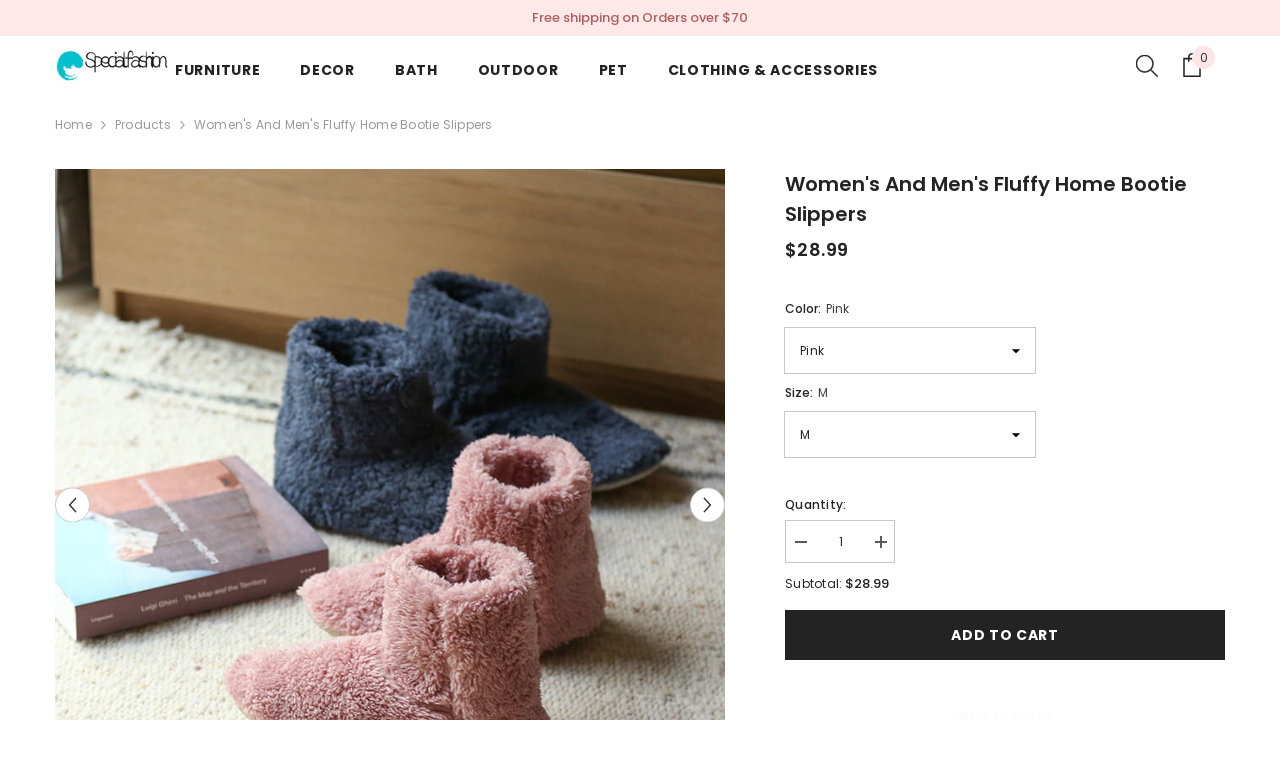

--- FILE ---
content_type: text/html; charset=utf-8
request_url: https://www.specialfashion.store/products/womens-and-mens-fluffy-bootie-slipper
body_size: 47933
content:
<!doctype html><html class="no-js" lang="en">
    <head>

      <script>
if(document.location.href.indexOf('https://www.specialfashion.store/collections/all?sort_by=best-selling') > -1) {
document.location.href = 'https://www.specialfashion.store/collections/all';
}
</script>
      
      <!-- Google tag (gtag.js) -->
<script async src="https://www.googletagmanager.com/gtag/js?id=AW-699019492"></script>
<script>
  window.dataLayer = window.dataLayer || [];
  function gtag(){dataLayer.push(arguments);}
  gtag('js', new Date());

  gtag('config', 'AW-699019492');
</script>
      
        <meta charset="utf-8">
        <meta http-equiv="X-UA-Compatible" content="IE=edge">
        <meta name="viewport" content="width=device-width,initial-scale=1">
        <meta name="theme-color" content="">
        <link rel="canonical" href="https://www.specialfashion.store/products/womens-and-mens-fluffy-bootie-slipper" canonical-shop-url="https://www.specialfashion.store/"><link rel="shortcut icon" href="//www.specialfashion.store/cdn/shop/files/200586B0-80CB-460e-AB12-10D109938396_32x32.png?v=1732116499" type="image/png"><link rel="preconnect" href="https://cdn.shopify.com" crossorigin>
        <title>Fluffy Home Bootie Slipper, Women&#39;s and Men&#39;s Boot Slippers with Grippers, Indoor Anti-Slip Ankle Booties Slippers House Shoes  &ndash; Special Fashion</title><meta name="description" content="Handling time&amp;gt;&amp;gt; Ship within 24 hours after payment Delivery time&amp;gt;&amp;gt;Worldwide 5-15 business days Free Shipping order over $70 Shipment Tracking System Available. Fast refund&amp;gt;&amp;gt;Money Back Guarantee. Bootie Slipper is recommended for people who are cold feet! Sink your toes into cozy comfort with these flu">

<meta property="og:site_name" content="Special Fashion">
<meta property="og:url" content="https://www.specialfashion.store/products/womens-and-mens-fluffy-bootie-slipper">
<meta property="og:title" content="Fluffy Home Bootie Slipper, Women&#39;s and Men&#39;s Boot Slippers with Grippers, Indoor Anti-Slip Ankle Booties Slippers House Shoes">
<meta property="og:type" content="product">
<meta property="og:description" content="Handling time&amp;gt;&amp;gt; Ship within 24 hours after payment Delivery time&amp;gt;&amp;gt;Worldwide 5-15 business days Free Shipping order over $70 Shipment Tracking System Available. Fast refund&amp;gt;&amp;gt;Money Back Guarantee. Bootie Slipper is recommended for people who are cold feet! Sink your toes into cozy comfort with these flu"><meta property="og:image" content="http://www.specialfashion.store/cdn/shop/products/1_fb48cf52-eb35-4397-aff7-0f6c0c673123.jpg?v=1692244738">
  <meta property="og:image:secure_url" content="https://www.specialfashion.store/cdn/shop/products/1_fb48cf52-eb35-4397-aff7-0f6c0c673123.jpg?v=1692244738">
  <meta property="og:image:width" content="800">
  <meta property="og:image:height" content="800"><meta property="og:price:amount" content="28.99">
  <meta property="og:price:currency" content="USD"><meta name="twitter:card" content="summary_large_image">
<meta name="twitter:title" content="Fluffy Home Bootie Slipper, Women&#39;s and Men&#39;s Boot Slippers with Grippers, Indoor Anti-Slip Ankle Booties Slippers House Shoes">
<meta name="twitter:description" content="Handling time&amp;gt;&amp;gt; Ship within 24 hours after payment Delivery time&amp;gt;&amp;gt;Worldwide 5-15 business days Free Shipping order over $70 Shipment Tracking System Available. Fast refund&amp;gt;&amp;gt;Money Back Guarantee. Bootie Slipper is recommended for people who are cold feet! Sink your toes into cozy comfort with these flu">

        <script>window.performance && window.performance.mark && window.performance.mark('shopify.content_for_header.start');</script><meta id="shopify-digital-wallet" name="shopify-digital-wallet" content="/80915792152/digital_wallets/dialog">
<meta name="shopify-checkout-api-token" content="ffe21b3e25f987dc52eef2de95e7532a">
<meta id="in-context-paypal-metadata" data-shop-id="80915792152" data-venmo-supported="false" data-environment="production" data-locale="en_US" data-paypal-v4="true" data-currency="USD">
<link rel="alternate" type="application/json+oembed" href="https://www.specialfashion.store/products/womens-and-mens-fluffy-bootie-slipper.oembed">
<script async="async" src="/checkouts/internal/preloads.js?locale=en-US"></script>
<script id="shopify-features" type="application/json">{"accessToken":"ffe21b3e25f987dc52eef2de95e7532a","betas":["rich-media-storefront-analytics"],"domain":"www.specialfashion.store","predictiveSearch":true,"shopId":80915792152,"locale":"en"}</script>
<script>var Shopify = Shopify || {};
Shopify.shop = "8af532-2.myshopify.com";
Shopify.locale = "en";
Shopify.currency = {"active":"USD","rate":"1.0"};
Shopify.country = "US";
Shopify.theme = {"name":"ella-6-7-0-theme-source","id":172914704664,"schema_name":"Ella","schema_version":"6.7.0","theme_store_id":null,"role":"main"};
Shopify.theme.handle = "null";
Shopify.theme.style = {"id":null,"handle":null};
Shopify.cdnHost = "www.specialfashion.store/cdn";
Shopify.routes = Shopify.routes || {};
Shopify.routes.root = "/";</script>
<script type="module">!function(o){(o.Shopify=o.Shopify||{}).modules=!0}(window);</script>
<script>!function(o){function n(){var o=[];function n(){o.push(Array.prototype.slice.apply(arguments))}return n.q=o,n}var t=o.Shopify=o.Shopify||{};t.loadFeatures=n(),t.autoloadFeatures=n()}(window);</script>
<script id="shop-js-analytics" type="application/json">{"pageType":"product"}</script>
<script defer="defer" async type="module" src="//www.specialfashion.store/cdn/shopifycloud/shop-js/modules/v2/client.init-shop-cart-sync_BApSsMSl.en.esm.js"></script>
<script defer="defer" async type="module" src="//www.specialfashion.store/cdn/shopifycloud/shop-js/modules/v2/chunk.common_CBoos6YZ.esm.js"></script>
<script type="module">
  await import("//www.specialfashion.store/cdn/shopifycloud/shop-js/modules/v2/client.init-shop-cart-sync_BApSsMSl.en.esm.js");
await import("//www.specialfashion.store/cdn/shopifycloud/shop-js/modules/v2/chunk.common_CBoos6YZ.esm.js");

  window.Shopify.SignInWithShop?.initShopCartSync?.({"fedCMEnabled":true,"windoidEnabled":true});

</script>
<script id="__st">var __st={"a":80915792152,"offset":28800,"reqid":"b5ef5273-71a6-4ab7-a965-ec2209a8b203-1768842499","pageurl":"www.specialfashion.store\/products\/womens-and-mens-fluffy-bootie-slipper","u":"198f8a7456c5","p":"product","rtyp":"product","rid":8549978669336};</script>
<script>window.ShopifyPaypalV4VisibilityTracking = true;</script>
<script id="captcha-bootstrap">!function(){'use strict';const t='contact',e='account',n='new_comment',o=[[t,t],['blogs',n],['comments',n],[t,'customer']],c=[[e,'customer_login'],[e,'guest_login'],[e,'recover_customer_password'],[e,'create_customer']],r=t=>t.map((([t,e])=>`form[action*='/${t}']:not([data-nocaptcha='true']) input[name='form_type'][value='${e}']`)).join(','),a=t=>()=>t?[...document.querySelectorAll(t)].map((t=>t.form)):[];function s(){const t=[...o],e=r(t);return a(e)}const i='password',u='form_key',d=['recaptcha-v3-token','g-recaptcha-response','h-captcha-response',i],f=()=>{try{return window.sessionStorage}catch{return}},m='__shopify_v',_=t=>t.elements[u];function p(t,e,n=!1){try{const o=window.sessionStorage,c=JSON.parse(o.getItem(e)),{data:r}=function(t){const{data:e,action:n}=t;return t[m]||n?{data:e,action:n}:{data:t,action:n}}(c);for(const[e,n]of Object.entries(r))t.elements[e]&&(t.elements[e].value=n);n&&o.removeItem(e)}catch(o){console.error('form repopulation failed',{error:o})}}const l='form_type',E='cptcha';function T(t){t.dataset[E]=!0}const w=window,h=w.document,L='Shopify',v='ce_forms',y='captcha';let A=!1;((t,e)=>{const n=(g='f06e6c50-85a8-45c8-87d0-21a2b65856fe',I='https://cdn.shopify.com/shopifycloud/storefront-forms-hcaptcha/ce_storefront_forms_captcha_hcaptcha.v1.5.2.iife.js',D={infoText:'Protected by hCaptcha',privacyText:'Privacy',termsText:'Terms'},(t,e,n)=>{const o=w[L][v],c=o.bindForm;if(c)return c(t,g,e,D).then(n);var r;o.q.push([[t,g,e,D],n]),r=I,A||(h.body.append(Object.assign(h.createElement('script'),{id:'captcha-provider',async:!0,src:r})),A=!0)});var g,I,D;w[L]=w[L]||{},w[L][v]=w[L][v]||{},w[L][v].q=[],w[L][y]=w[L][y]||{},w[L][y].protect=function(t,e){n(t,void 0,e),T(t)},Object.freeze(w[L][y]),function(t,e,n,w,h,L){const[v,y,A,g]=function(t,e,n){const i=e?o:[],u=t?c:[],d=[...i,...u],f=r(d),m=r(i),_=r(d.filter((([t,e])=>n.includes(e))));return[a(f),a(m),a(_),s()]}(w,h,L),I=t=>{const e=t.target;return e instanceof HTMLFormElement?e:e&&e.form},D=t=>v().includes(t);t.addEventListener('submit',(t=>{const e=I(t);if(!e)return;const n=D(e)&&!e.dataset.hcaptchaBound&&!e.dataset.recaptchaBound,o=_(e),c=g().includes(e)&&(!o||!o.value);(n||c)&&t.preventDefault(),c&&!n&&(function(t){try{if(!f())return;!function(t){const e=f();if(!e)return;const n=_(t);if(!n)return;const o=n.value;o&&e.removeItem(o)}(t);const e=Array.from(Array(32),(()=>Math.random().toString(36)[2])).join('');!function(t,e){_(t)||t.append(Object.assign(document.createElement('input'),{type:'hidden',name:u})),t.elements[u].value=e}(t,e),function(t,e){const n=f();if(!n)return;const o=[...t.querySelectorAll(`input[type='${i}']`)].map((({name:t})=>t)),c=[...d,...o],r={};for(const[a,s]of new FormData(t).entries())c.includes(a)||(r[a]=s);n.setItem(e,JSON.stringify({[m]:1,action:t.action,data:r}))}(t,e)}catch(e){console.error('failed to persist form',e)}}(e),e.submit())}));const S=(t,e)=>{t&&!t.dataset[E]&&(n(t,e.some((e=>e===t))),T(t))};for(const o of['focusin','change'])t.addEventListener(o,(t=>{const e=I(t);D(e)&&S(e,y())}));const B=e.get('form_key'),M=e.get(l),P=B&&M;t.addEventListener('DOMContentLoaded',(()=>{const t=y();if(P)for(const e of t)e.elements[l].value===M&&p(e,B);[...new Set([...A(),...v().filter((t=>'true'===t.dataset.shopifyCaptcha))])].forEach((e=>S(e,t)))}))}(h,new URLSearchParams(w.location.search),n,t,e,['guest_login'])})(!0,!0)}();</script>
<script integrity="sha256-4kQ18oKyAcykRKYeNunJcIwy7WH5gtpwJnB7kiuLZ1E=" data-source-attribution="shopify.loadfeatures" defer="defer" src="//www.specialfashion.store/cdn/shopifycloud/storefront/assets/storefront/load_feature-a0a9edcb.js" crossorigin="anonymous"></script>
<script data-source-attribution="shopify.dynamic_checkout.dynamic.init">var Shopify=Shopify||{};Shopify.PaymentButton=Shopify.PaymentButton||{isStorefrontPortableWallets:!0,init:function(){window.Shopify.PaymentButton.init=function(){};var t=document.createElement("script");t.src="https://www.specialfashion.store/cdn/shopifycloud/portable-wallets/latest/portable-wallets.en.js",t.type="module",document.head.appendChild(t)}};
</script>
<script data-source-attribution="shopify.dynamic_checkout.buyer_consent">
  function portableWalletsHideBuyerConsent(e){var t=document.getElementById("shopify-buyer-consent"),n=document.getElementById("shopify-subscription-policy-button");t&&n&&(t.classList.add("hidden"),t.setAttribute("aria-hidden","true"),n.removeEventListener("click",e))}function portableWalletsShowBuyerConsent(e){var t=document.getElementById("shopify-buyer-consent"),n=document.getElementById("shopify-subscription-policy-button");t&&n&&(t.classList.remove("hidden"),t.removeAttribute("aria-hidden"),n.addEventListener("click",e))}window.Shopify?.PaymentButton&&(window.Shopify.PaymentButton.hideBuyerConsent=portableWalletsHideBuyerConsent,window.Shopify.PaymentButton.showBuyerConsent=portableWalletsShowBuyerConsent);
</script>
<script>
  function portableWalletsCleanup(e){e&&e.src&&console.error("Failed to load portable wallets script "+e.src);var t=document.querySelectorAll("shopify-accelerated-checkout .shopify-payment-button__skeleton, shopify-accelerated-checkout-cart .wallet-cart-button__skeleton"),e=document.getElementById("shopify-buyer-consent");for(let e=0;e<t.length;e++)t[e].remove();e&&e.remove()}function portableWalletsNotLoadedAsModule(e){e instanceof ErrorEvent&&"string"==typeof e.message&&e.message.includes("import.meta")&&"string"==typeof e.filename&&e.filename.includes("portable-wallets")&&(window.removeEventListener("error",portableWalletsNotLoadedAsModule),window.Shopify.PaymentButton.failedToLoad=e,"loading"===document.readyState?document.addEventListener("DOMContentLoaded",window.Shopify.PaymentButton.init):window.Shopify.PaymentButton.init())}window.addEventListener("error",portableWalletsNotLoadedAsModule);
</script>

<script type="module" src="https://www.specialfashion.store/cdn/shopifycloud/portable-wallets/latest/portable-wallets.en.js" onError="portableWalletsCleanup(this)" crossorigin="anonymous"></script>
<script nomodule>
  document.addEventListener("DOMContentLoaded", portableWalletsCleanup);
</script>

<link id="shopify-accelerated-checkout-styles" rel="stylesheet" media="screen" href="https://www.specialfashion.store/cdn/shopifycloud/portable-wallets/latest/accelerated-checkout-backwards-compat.css" crossorigin="anonymous">
<style id="shopify-accelerated-checkout-cart">
        #shopify-buyer-consent {
  margin-top: 1em;
  display: inline-block;
  width: 100%;
}

#shopify-buyer-consent.hidden {
  display: none;
}

#shopify-subscription-policy-button {
  background: none;
  border: none;
  padding: 0;
  text-decoration: underline;
  font-size: inherit;
  cursor: pointer;
}

#shopify-subscription-policy-button::before {
  box-shadow: none;
}

      </style>
<script id="sections-script" data-sections="header-navigation-plain,header-mobile" defer="defer" src="//www.specialfashion.store/cdn/shop/t/7/compiled_assets/scripts.js?v=905"></script>
<script>window.performance && window.performance.mark && window.performance.mark('shopify.content_for_header.end');</script>
        <style>@import url('https://fonts.googleapis.com/css?family=Poppins:300,300i,400,400i,500,500i,600,600i,700,700i,800,800i&display=swap');
                :root {
        --font-family-1: Poppins;
        --font-family-2: Poppins;

        /* Settings Body */--font-body-family: Poppins;--font-body-size: 12px;--font-body-weight: 400;--body-line-height: 22px;--body-letter-spacing: .02em;

        /* Settings Heading */--font-heading-family: Poppins;--font-heading-size: 16px;--font-heading-weight: 700;--font-heading-style: normal;--heading-line-height: 24px;--heading-letter-spacing: .05em;--heading-text-transform: uppercase;--heading-border-height: 2px;

        /* Menu Lv1 */--font-menu-lv1-family: Poppins;--font-menu-lv1-size: 14px;--font-menu-lv1-weight: 700;--menu-lv1-line-height: 22px;--menu-lv1-letter-spacing: .05em;--menu-lv1-text-transform: uppercase;

        /* Menu Lv2 */--font-menu-lv2-family: Poppins;--font-menu-lv2-size: 12px;--font-menu-lv2-weight: 400;--menu-lv2-line-height: 22px;--menu-lv2-letter-spacing: .02em;--menu-lv2-text-transform: capitalize;

        /* Menu Lv3 */--font-menu-lv3-family: Poppins;--font-menu-lv3-size: 12px;--font-menu-lv3-weight: 400;--menu-lv3-line-height: 22px;--menu-lv3-letter-spacing: .02em;--menu-lv3-text-transform: capitalize;

        /* Mega Menu Lv2 */--font-mega-menu-lv2-family: Poppins;--font-mega-menu-lv2-size: 12px;--font-mega-menu-lv2-weight: 600;--font-mega-menu-lv2-style: normal;--mega-menu-lv2-line-height: 22px;--mega-menu-lv2-letter-spacing: .02em;--mega-menu-lv2-text-transform: uppercase;

        /* Mega Menu Lv3 */--font-mega-menu-lv3-family: Poppins;--font-mega-menu-lv3-size: 12px;--font-mega-menu-lv3-weight: 400;--mega-menu-lv3-line-height: 22px;--mega-menu-lv3-letter-spacing: .02em;--mega-menu-lv3-text-transform: capitalize;

        /* Product Card Title */--product-title-font: Poppins;--product-title-font-size : 12px;--product-title-font-weight : 400;--product-title-line-height: 22px;--product-title-letter-spacing: .02em;--product-title-line-text : 2;--product-title-text-transform : capitalize;--product-title-margin-bottom: 10px;

        /* Product Card Vendor */--product-vendor-font: Poppins;--product-vendor-font-size : 12px;--product-vendor-font-weight : 400;--product-vendor-font-style : normal;--product-vendor-line-height: 22px;--product-vendor-letter-spacing: .02em;--product-vendor-text-transform : uppercase;--product-vendor-margin-bottom: 0px;--product-vendor-margin-top: 0px;

        /* Product Card Price */--product-price-font: Poppins;--product-price-font-size : 14px;--product-price-font-weight : 600;--product-price-line-height: 22px;--product-price-letter-spacing: .02em;--product-price-margin-top: 0px;--product-price-margin-bottom: 13px;

        /* Product Card Badge */--badge-font: Poppins;--badge-font-size : 12px;--badge-font-weight : 400;--badge-text-transform : capitalize;--badge-letter-spacing: .02em;--badge-line-height: 20px;--badge-border-radius: 0px;--badge-padding-top: 0px;--badge-padding-bottom: 0px;--badge-padding-left-right: 8px;--badge-postion-top: 0px;--badge-postion-left-right: 0px;

        /* Product Quickview */
        --product-quickview-font-size : 12px; --product-quickview-line-height: 23px; --product-quickview-border-radius: 1px; --product-quickview-padding-top: 0px; --product-quickview-padding-bottom: 0px; --product-quickview-padding-left-right: 7px; --product-quickview-sold-out-product: #e95144;--product-quickview-box-shadow: none;/* Blog Card Tile */--blog-title-font: Poppins;--blog-title-font-size : 20px; --blog-title-font-weight : 700; --blog-title-line-height: 29px; --blog-title-letter-spacing: .09em; --blog-title-text-transform : uppercase;

        /* Blog Card Info (Date, Author) */--blog-info-font: Poppins;--blog-info-font-size : 14px; --blog-info-font-weight : 400; --blog-info-line-height: 20px; --blog-info-letter-spacing: .02em; --blog-info-text-transform : uppercase;

        /* Button 1 */--btn-1-font-family: Poppins;--btn-1-font-size: 14px; --btn-1-font-weight: 700; --btn-1-text-transform: uppercase; --btn-1-line-height: 22px; --btn-1-letter-spacing: .05em; --btn-1-text-align: center; --btn-1-border-radius: 0px; --btn-1-border-width: 1px; --btn-1-border-style: solid; --btn-1-padding-top: 10px; --btn-1-padding-bottom: 10px; --btn-1-horizontal-length: 0px; --btn-1-vertical-length: 0px; --btn-1-blur-radius: 0px; --btn-1-spread: 0px;
        --btn-1-all-bg-opacity-hover: rgba(0, 0, 0, 0.5);--btn-1-inset: ;/* Button 2 */--btn-2-font-family: Poppins;--btn-2-font-size: 18px; --btn-2-font-weight: 700; --btn-2-text-transform: uppercase; --btn-2-line-height: 23px; --btn-2-letter-spacing: .05em; --btn-2-text-align: right; --btn-2-border-radius: 6px; --btn-2-border-width: 1px; --btn-2-border-style: solid; --btn-2-padding-top: 20px; --btn-2-padding-bottom: 20px; --btn-2-horizontal-length: 4px; --btn-2-vertical-length: 4px; --btn-2-blur-radius: 7px; --btn-2-spread: 0px;
        --btn-2-all-bg-opacity: rgba(25, 145, 226, 0.5);--btn-2-all-bg-opacity-hover: rgba(0, 0, 0, 0.5);--btn-2-inset: ;/* Button 3 */--btn-3-font-family: Poppins;--btn-3-font-size: 14px; --btn-3-font-weight: 700; --btn-3-text-transform: uppercase; --btn-3-line-height: 22px; --btn-3-letter-spacing: .05em; --btn-3-text-align: center; --btn-3-border-radius: 0px; --btn-3-border-width: 1px; --btn-3-border-style: solid; --btn-3-padding-top: 10px; --btn-3-padding-bottom: 10px; --btn-3-horizontal-length: 0px; --btn-3-vertical-length: 0px; --btn-3-blur-radius: 0px; --btn-3-spread: 0px;
        --btn-3-all-bg-opacity: rgba(0, 0, 0, 0.1);--btn-3-all-bg-opacity-hover: rgba(0, 0, 0, 0.1);--btn-3-inset: ;/* Footer Heading */--footer-heading-font-family: Poppins;--footer-heading-font-size : 15px; --footer-heading-font-weight : 600; --footer-heading-line-height : 22px; --footer-heading-letter-spacing : .05em; --footer-heading-text-transform : uppercase;

        /* Footer Link */--footer-link-font-family: Poppins;--footer-link-font-size : 12px; --footer-link-font-weight : ; --footer-link-line-height : 28px; --footer-link-letter-spacing : .02em; --footer-link-text-transform : capitalize;

        /* Page Title */--font-page-title-family: Poppins;--font-page-title-size: 20px; --font-page-title-weight: 700; --font-page-title-style: normal; --page-title-line-height: 20px; --page-title-letter-spacing: .05em; --page-title-text-transform: uppercase;

        /* Font Product Tab Title */
        --font-tab-type-1: Poppins; --font-tab-type-2: Poppins;

        /* Text Size */
        --text-size-font-size : 10px; --text-size-font-weight : 400; --text-size-line-height : 22px; --text-size-letter-spacing : 0; --text-size-text-transform : uppercase; --text-size-color : #787878;

        /* Font Weight */
        --font-weight-normal: 400; --font-weight-medium: 500; --font-weight-semibold: 600; --font-weight-bold: 700; --font-weight-bolder: 800; --font-weight-black: 900;

        /* Radio Button */
        --form-label-checkbox-before-bg: #fff; --form-label-checkbox-before-border: #cecece; --form-label-checkbox-before-bg-checked: #000;

        /* Conatiner */
        --body-custom-width-container: 1600px;

        /* Layout Boxed */
        --color-background-layout-boxed: #f8f8f8;/* Arrow */
        --position-horizontal-slick-arrow: 0;

        /* General Color*/
        --color-text: #232323; --color-text2: #969696; --color-global: #232323; --color-white: #FFFFFF; --color-grey: #868686; --color-black: #202020; --color-base-text-rgb: 35, 35, 35; --color-base-text2-rgb: 150, 150, 150; --color-background: #ffffff; --color-background-rgb: 255, 255, 255; --color-background-overylay: rgba(255, 255, 255, 0.9); --color-base-accent-text: ; --color-base-accent-1: ; --color-base-accent-2: ; --color-link: #232323; --color-link-hover: #232323; --color-error: #D93333; --color-error-bg: #FCEEEE; --color-success: #5A5A5A; --color-success-bg: #DFF0D8; --color-info: #202020; --color-info-bg: #FFF2DD; --color-link-underline: rgba(35, 35, 35, 0.5); --color-breadcrumb: #999999; --colors-breadcrumb-hover: #232323;--colors-breadcrumb-active: #999999; --border-global: #e6e6e6; --bg-global: #fafafa; --bg-planceholder: #fafafa; --color-warning: #fff; --bg-warning: #e0b252; --color-background-10 : #e9e9e9; --color-background-20 : #d3d3d3; --color-background-30 : #bdbdbd; --color-background-50 : #919191; --color-background-global : #919191;

        /* Arrow Color */
        --arrow-color: #323232; --arrow-background-color: #fff; --arrow-border-color: #ccc;--arrow-color-hover: #323232;--arrow-background-color-hover: #f8f8f8;--arrow-border-color-hover: #f8f8f8;--arrow-width: 35px;--arrow-height: 35px;--arrow-size: px;--arrow-size-icon: 17px;--arrow-border-radius: 50%;--arrow-border-width: 1px;--arrow-width-half: -17px;

        /* Pagination Color */
        --pagination-item-color: #3c3c3c; --pagination-item-color-active: #3c3c3c; --pagination-item-bg-color: #fff;--pagination-item-bg-color-active: #fff;--pagination-item-border-color: #fff;--pagination-item-border-color-active: #ffffff;--pagination-arrow-color: #3c3c3c;--pagination-arrow-color-active: #3c3c3c;--pagination-arrow-bg-color: #fff;--pagination-arrow-bg-color-active: #fff;--pagination-arrow-border-color: #fff;--pagination-arrow-border-color-active: #fff;

        /* Dots Color */
        --dots-color: transparent;--dots-border-color: #323232;--dots-color-active: #323232;--dots-border-color-active: #323232;--dots-style2-background-opacity: #00000050;--dots-width: 12px;--dots-height: 12px;

        /* Button Color */
        --btn-1-color: #FFFFFF;--btn-1-bg: #232323;--btn-1-border: #232323;--btn-1-color-hover: #232323;--btn-1-bg-hover: #ffffff;--btn-1-border-hover: #232323;
        --btn-2-color: #232323;--btn-2-bg: #FFFFFF;--btn-2-border: #727272;--btn-2-color-hover: #FFFFFF;--btn-2-bg-hover: #232323;--btn-2-border-hover: #232323;
        --btn-3-color: #FFFFFF;--btn-3-bg: #e9514b;--btn-3-border: #e9514b;--btn-3-color-hover: #ffffff;--btn-3-bg-hover: #e9514b;--btn-3-border-hover: #e9514b;
        --anchor-transition: all ease .3s;--bg-white: #ffffff;--bg-black: #000000;--bg-grey: #808080;--icon: var(--color-text);--text-cart: #3c3c3c;--duration-short: 100ms;--duration-default: 350ms;--duration-long: 500ms;--form-input-bg: #ffffff;--form-input-border: #c7c7c7;--form-input-color: #232323;--form-input-placeholder: #868686;--form-label: #232323;

        --new-badge-color: #232323;--new-badge-bg: #FFFFFF;--sale-badge-color: #ffffff;--sale-badge-bg: #e95144;--sold-out-badge-color: #ffffff;--sold-out-badge-bg: #c1c1c1;--custom-badge-color: #ffffff;--custom-badge-bg: #ffbb49;--bundle-badge-color: #ffffff;--bundle-badge-bg: #232323;
        
        --product-title-color : #232323;--product-title-color-hover : #232323;--product-vendor-color : #969696;--product-price-color : #232323;--product-sale-price-color : #e95144;--product-compare-price-color : #969696;--product-countdown-color : #c12e48;--product-countdown-bg-color : #ffffff;

        --product-swatch-border : #cbcbcb;--product-swatch-border-active : #232323;--product-swatch-width : 40px;--product-swatch-height : 40px;--product-swatch-border-radius : 0px;--product-swatch-color-width : 40px;--product-swatch-color-height : 40px;--product-swatch-color-border-radius : 20px;

        --product-wishlist-color : #000000;--product-wishlist-bg : #ffffff;--product-wishlist-border : transparent;--product-wishlist-color-added : #ffffff;--product-wishlist-bg-added : #000000;--product-wishlist-border-added : transparent;--product-compare-color : #000000;--product-compare-bg : #FFFFFF;--product-compare-color-added : #D12442; --product-compare-bg-added : #FFFFFF; --product-hot-stock-text-color : #d62828; --product-quick-view-color : #000000; --product-cart-image-fit : contain; --product-title-variant-font-size: 16px;--product-quick-view-bg : #FFFFFF;--product-quick-view-bg-above-button: rgba(255, 255, 255, 0.7);--product-quick-view-color-hover : #FFFFFF;--product-quick-view-bg-hover : #000000;--product-action-color : #232323;--product-action-bg : #ffffff;--product-action-border : #000000;--product-action-color-hover : #FFFFFF;--product-action-bg-hover : #232323;--product-action-border-hover : #232323;

        /* Multilevel Category Filter */
        --color-label-multiLevel-categories: #232323;--bg-label-multiLevel-categories: #fff;--color-button-multiLevel-categories: #fff;--bg-button-multiLevel-categories: #ff8b21;--border-button-multiLevel-categories: transparent;--hover-color-button-multiLevel-categories: #fff;--hover-bg-button-multiLevel-categories: #ff8b21;--w-product-swatch-custom: 30px;--h-product-swatch-custom: 30px;--w-product-swatch-custom-mb: 20px;--h-product-swatch-custom-mb: 20px;--font-size-product-swatch-more: 12px;--swatch-border : #cbcbcb;--swatch-border-active : #232323;

        --variant-size: #232323;--variant-size-border: #e7e7e7;--variant-size-bg: #ffffff;--variant-size-hover: #ffffff;--variant-size-border-hover: #232323;--variant-size-bg-hover: #232323;--variant-bg : #ffffff; --variant-color : #232323; --variant-bg-active : #ffffff; --variant-color-active : #232323;

        --fontsize-text-social: 12px;
        --page-content-distance: 64px;--sidebar-content-distance: 40px;--button-transition-ease: cubic-bezier(.25,.46,.45,.94);

        /* Loading Spinner Color */
        --spinner-top-color: #fc0; --spinner-right-color: #4dd4c6; --spinner-bottom-color: #f00; --spinner-left-color: #f6f6f6;

        /* Product Card Marquee */
        --product-marquee-background-color: ;--product-marquee-text-color: #FFFFFF;--product-marquee-text-size: 14px;--product-marquee-text-mobile-size: 14px;--product-marquee-text-weight: 400;--product-marquee-text-transform: none;--product-marquee-text-style: italic;--product-marquee-speed: ; --product-marquee-line-height: calc(var(--product-marquee-text-mobile-size) * 1.5);
    }
</style>
        <link href="//www.specialfashion.store/cdn/shop/t/7/assets/base.css?v=80190789454881114971732073620" rel="stylesheet" type="text/css" media="all" />
<link href="//www.specialfashion.store/cdn/shop/t/7/assets/fade-up-animation.css?v=148448505227430981271732073622" rel="stylesheet" type="text/css" media="all" />
<link href="//www.specialfashion.store/cdn/shop/t/7/assets/animated.css?v=91884483947907798981732073620" rel="stylesheet" type="text/css" media="all" />
<link href="//www.specialfashion.store/cdn/shop/t/7/assets/component-card.css?v=78222020665074111901732073621" rel="stylesheet" type="text/css" media="all" />
<link href="//www.specialfashion.store/cdn/shop/t/7/assets/component-loading-overlay.css?v=23413779889692260311732073621" rel="stylesheet" type="text/css" media="all" />
<link href="//www.specialfashion.store/cdn/shop/t/7/assets/component-loading-banner.css?v=174182093490133639901732073621" rel="stylesheet" type="text/css" media="all" />
<link href="//www.specialfashion.store/cdn/shop/t/7/assets/component-quick-cart.css?v=51373453988532490831732073622" rel="stylesheet" type="text/css" media="all" />
<link rel="stylesheet" href="//www.specialfashion.store/cdn/shop/t/7/assets/vendor.css?v=164616260963476715651732073623" media="print" onload="this.media='all'">
<noscript><link href="//www.specialfashion.store/cdn/shop/t/7/assets/vendor.css?v=164616260963476715651732073623" rel="stylesheet" type="text/css" media="all" /></noscript>



<link href="//www.specialfashion.store/cdn/shop/t/7/assets/component-predictive-search.css?v=18150319448523745721732073621" rel="stylesheet" type="text/css" media="all" />
<link rel="stylesheet" href="//www.specialfashion.store/cdn/shop/t/7/assets/component-newsletter.css?v=111617043413587308161732073621" media="print" onload="this.media='all'">
<link rel="stylesheet" href="//www.specialfashion.store/cdn/shop/t/7/assets/component-slider.css?v=134420753549460766241732073622" media="print" onload="this.media='all'">
<link rel="stylesheet" href="//www.specialfashion.store/cdn/shop/t/7/assets/component-list-social.css?v=102044711114163579551732073621" media="print" onload="this.media='all'"><noscript><link href="//www.specialfashion.store/cdn/shop/t/7/assets/component-newsletter.css?v=111617043413587308161732073621" rel="stylesheet" type="text/css" media="all" /></noscript>
<noscript><link href="//www.specialfashion.store/cdn/shop/t/7/assets/component-slider.css?v=134420753549460766241732073622" rel="stylesheet" type="text/css" media="all" /></noscript>
<noscript><link href="//www.specialfashion.store/cdn/shop/t/7/assets/component-list-social.css?v=102044711114163579551732073621" rel="stylesheet" type="text/css" media="all" /></noscript>

<style type="text/css">
	.nav-title-mobile {display: none;}.list-menu--disclosure{display: none;position: absolute;min-width: 100%;width: 22rem;background-color: var(--bg-white);box-shadow: 0 1px 4px 0 rgb(0 0 0 / 15%);padding: 5px 0 5px 20px;opacity: 0;visibility: visible;pointer-events: none;transition: opacity var(--duration-default) ease, transform var(--duration-default) ease;}.list-menu--disclosure-2{margin-left: calc(100% - 15px);z-index: 2;top: -5px;}.list-menu--disclosure:focus {outline: none;}.list-menu--disclosure.localization-selector {max-height: 18rem;overflow: auto;width: 10rem;padding: 0.5rem;}.js menu-drawer > details > summary::before, .js menu-drawer > details[open]:not(.menu-opening) > summary::before {content: '';position: absolute;cursor: default;width: 100%;height: calc(100vh - 100%);height: calc(var(--viewport-height, 100vh) - (var(--header-bottom-position, 100%)));top: 100%;left: 0;background: var(--color-foreground-50);opacity: 0;visibility: hidden;z-index: 2;transition: opacity var(--duration-default) ease,visibility var(--duration-default) ease;}menu-drawer > details[open] > summary::before {visibility: visible;opacity: 1;}.menu-drawer {position: absolute;transform: translateX(-100%);visibility: hidden;z-index: 3;left: 0;top: 100%;width: 100%;max-width: calc(100vw - 4rem);padding: 0;border: 0.1rem solid var(--color-background-10);border-left: 0;border-bottom: 0;background-color: var(--bg-white);overflow-x: hidden;}.js .menu-drawer {height: calc(100vh - 100%);height: calc(var(--viewport-height, 100vh) - (var(--header-bottom-position, 100%)));}.js details[open] > .menu-drawer, .js details[open] > .menu-drawer__submenu {transition: transform var(--duration-default) ease, visibility var(--duration-default) ease;}.no-js details[open] > .menu-drawer, .js details[open].menu-opening > .menu-drawer, details[open].menu-opening > .menu-drawer__submenu {transform: translateX(0);visibility: visible;}@media screen and (min-width: 750px) {.menu-drawer {width: 40rem;}.no-js .menu-drawer {height: auto;}}.menu-drawer__inner-container {position: relative;height: 100%;}.menu-drawer__navigation-container {display: grid;grid-template-rows: 1fr auto;align-content: space-between;overflow-y: auto;height: 100%;}.menu-drawer__navigation {padding: 0 0 5.6rem 0;}.menu-drawer__inner-submenu {height: 100%;overflow-x: hidden;overflow-y: auto;}.no-js .menu-drawer__navigation {padding: 0;}.js .menu-drawer__menu li {width: 100%;border-bottom: 1px solid #e6e6e6;overflow: hidden;}.menu-drawer__menu-item{line-height: var(--body-line-height);letter-spacing: var(--body-letter-spacing);padding: 10px 20px 10px 15px;cursor: pointer;display: flex;align-items: center;justify-content: space-between;}.menu-drawer__menu-item .label{display: inline-block;vertical-align: middle;font-size: calc(var(--font-body-size) - 4px);font-weight: var(--font-weight-normal);letter-spacing: var(--body-letter-spacing);height: 20px;line-height: 20px;margin: 0 0 0 10px;padding: 0 5px;text-transform: uppercase;text-align: center;position: relative;}.menu-drawer__menu-item .label:before{content: "";position: absolute;border: 5px solid transparent;top: 50%;left: -9px;transform: translateY(-50%);}.menu-drawer__menu-item > .icon{width: 24px;height: 24px;margin: 0 10px 0 0;}.menu-drawer__menu-item > .symbol {position: absolute;right: 20px;top: 50%;transform: translateY(-50%);display: flex;align-items: center;justify-content: center;font-size: 0;pointer-events: none;}.menu-drawer__menu-item > .symbol .icon{width: 14px;height: 14px;opacity: .6;}.menu-mobile-icon .menu-drawer__menu-item{justify-content: flex-start;}.no-js .menu-drawer .menu-drawer__menu-item > .symbol {display: none;}.js .menu-drawer__submenu {position: absolute;top: 0;width: 100%;bottom: 0;left: 0;background-color: var(--bg-white);z-index: 1;transform: translateX(100%);visibility: hidden;}.js .menu-drawer__submenu .menu-drawer__submenu {overflow-y: auto;}.menu-drawer__close-button {display: block;width: 100%;padding: 10px 15px;background-color: transparent;border: none;background: #f6f8f9;position: relative;}.menu-drawer__close-button .symbol{position: absolute;top: auto;left: 20px;width: auto;height: 22px;z-index: 10;display: flex;align-items: center;justify-content: center;font-size: 0;pointer-events: none;}.menu-drawer__close-button .icon {display: inline-block;vertical-align: middle;width: 18px;height: 18px;transform: rotate(180deg);}.menu-drawer__close-button .text{max-width: calc(100% - 50px);white-space: nowrap;overflow: hidden;text-overflow: ellipsis;display: inline-block;vertical-align: top;width: 100%;margin: 0 auto;}.no-js .menu-drawer__close-button {display: none;}.menu-drawer__utility-links {padding: 2rem;}.menu-drawer__account {display: inline-flex;align-items: center;text-decoration: none;padding: 1.2rem;margin-left: -1.2rem;font-size: 1.4rem;}.menu-drawer__account .icon-account {height: 2rem;width: 2rem;margin-right: 1rem;}.menu-drawer .list-social {justify-content: flex-start;margin-left: -1.25rem;margin-top: 2rem;}.menu-drawer .list-social:empty {display: none;}.menu-drawer .list-social__link {padding: 1.3rem 1.25rem;}

	/* Style General */
	.d-block{display: block}.d-inline-block{display: inline-block}.d-flex{display: flex}.d-none {display: none}.d-grid{display: grid}.ver-alg-mid {vertical-align: middle}.ver-alg-top{vertical-align: top}
	.flex-jc-start{justify-content:flex-start}.flex-jc-end{justify-content:flex-end}.flex-jc-center{justify-content:center}.flex-jc-between{justify-content:space-between}.flex-jc-stretch{justify-content:stretch}.flex-align-start{align-items: flex-start}.flex-align-center{align-items: center}.flex-align-end{align-items: flex-end}.flex-align-stretch{align-items:stretch}.flex-wrap{flex-wrap: wrap}.flex-nowrap{flex-wrap: nowrap}.fd-row{flex-direction:row}.fd-row-reverse{flex-direction:row-reverse}.fd-column{flex-direction:column}.fd-column-reverse{flex-direction:column-reverse}.fg-0{flex-grow:0}.fs-0{flex-shrink:0}.gap-15{gap:15px}.gap-30{gap:30px}.gap-col-30{column-gap:30px}
	.p-relative{position:relative}.p-absolute{position:absolute}.p-static{position:static}.p-fixed{position:fixed;}
	.zi-1{z-index:1}.zi-2{z-index:2}.zi-3{z-index:3}.zi-5{z-index:5}.zi-6{z-index:6}.zi-7{z-index:7}.zi-9{z-index:9}.zi-10{z-index:10}.zi-99{z-index:99} .zi-100{z-index:100} .zi-101{z-index:101}
	.top-0{top:0}.top-100{top:100%}.top-auto{top:auto}.left-0{left:0}.left-auto{left:auto}.right-0{right:0}.right-auto{right:auto}.bottom-0{bottom:0}
	.middle-y{top:50%;transform:translateY(-50%)}.middle-x{left:50%;transform:translateX(-50%)}
	.opacity-0{opacity:0}.opacity-1{opacity:1}
	.o-hidden{overflow:hidden}.o-visible{overflow:visible}.o-unset{overflow:unset}.o-x-hidden{overflow-x:hidden}.o-y-auto{overflow-y:auto;}
	.pt-0{padding-top:0}.pt-2{padding-top:2px}.pt-5{padding-top:5px}.pt-10{padding-top:10px}.pt-10-imp{padding-top:10px !important}.pt-12{padding-top:12px}.pt-16{padding-top:16px}.pt-20{padding-top:20px}.pt-24{padding-top:24px}.pt-30{padding-top:30px}.pt-32{padding-top:32px}.pt-36{padding-top:36px}.pt-48{padding-top:48px}.pb-0{padding-bottom:0}.pb-5{padding-bottom:5px}.pb-10{padding-bottom:10px}.pb-10-imp{padding-bottom:10px !important}.pb-12{padding-bottom:12px}.pb-15{padding-bottom:15px}.pb-16{padding-bottom:16px}.pb-18{padding-bottom:18px}.pb-20{padding-bottom:20px}.pb-24{padding-bottom:24px}.pb-32{padding-bottom:32px}.pb-40{padding-bottom:40px}.pb-48{padding-bottom:48px}.pb-50{padding-bottom:50px}.pb-80{padding-bottom:80px}.pb-84{padding-bottom:84px}.pr-0{padding-right:0}.pr-5{padding-right: 5px}.pr-10{padding-right:10px}.pr-20{padding-right:20px}.pr-24{padding-right:24px}.pr-30{padding-right:30px}.pr-36{padding-right:36px}.pr-80{padding-right:80px}.pl-0{padding-left:0}.pl-12{padding-left:12px}.pl-20{padding-left:20px}.pl-24{padding-left:24px}.pl-36{padding-left:36px}.pl-48{padding-left:48px}.pl-52{padding-left:52px}.pl-80{padding-left:80px}.p-zero{padding:0}
	.m-lr-auto{margin:0 auto}.m-zero{margin:0}.ml-auto{margin-left:auto}.ml-0{margin-left:0}.ml-5{margin-left:5px}.ml-15{margin-left:15px}.ml-20{margin-left:20px}.ml-30{margin-left:30px}.mr-auto{margin-right:auto}.mr-0{margin-right:0}.mr-5{margin-right:5px}.mr-10{margin-right:10px}.mr-20{margin-right:20px}.mr-30{margin-right:30px}.mt-0{margin-top: 0}.mt-10{margin-top: 10px}.mt-15{margin-top: 15px}.mt-20{margin-top: 20px}.mt-25{margin-top: 25px}.mt-30{margin-top: 30px}.mt-40{margin-top: 40px}.mt-45{margin-top: 45px}.mb-0{margin-bottom: 0}.mb-5{margin-bottom: 5px}.mb-10{margin-bottom: 10px}.mb-15{margin-bottom: 15px}.mb-18{margin-bottom: 18px}.mb-20{margin-bottom: 20px}.mb-30{margin-bottom: 30px}
	.h-0{height:0}.h-100{height:100%}.h-100v{height:100vh}.h-auto{height:auto}.mah-100{max-height:100%}.mih-15{min-height: 15px}.mih-none{min-height: unset}.lih-15{line-height: 15px}
	.w-50pc{width:50%}.w-100{width:100%}.w-100v{width:100vw}.maw-100{max-width:100%}.maw-300{max-width:300px}.maw-480{max-width: 480px}.maw-780{max-width: 780px}.w-auto{width:auto}.minw-auto{min-width: auto}.min-w-100{min-width: 100px}
	.float-l{float:left}.float-r{float:right}
	.b-zero{border:none}.br-50p{border-radius:50%}.br-zero{border-radius:0}.br-2{border-radius:2px}.bg-none{background: none}
	.stroke-w-0{stroke-width: 0px}.stroke-w-1h{stroke-width: 0.5px}.stroke-w-1{stroke-width: 1px}.stroke-w-3{stroke-width: 3px}.stroke-w-5{stroke-width: 5px}.stroke-w-7 {stroke-width: 7px}.stroke-w-10 {stroke-width: 10px}.stroke-w-12 {stroke-width: 12px}.stroke-w-15 {stroke-width: 15px}.stroke-w-20 {stroke-width: 20px}.stroke-w-25 {stroke-width: 25px}.stroke-w-30{stroke-width: 30px}.stroke-w-32 {stroke-width: 32px}.stroke-w-40 {stroke-width: 40px}
	.w-21{width: 21px}.w-23{width: 23px}.w-24{width: 24px}.h-22{height: 22px}.h-23{height: 23px}.h-24{height: 24px}.w-h-16{width: 16px;height: 16px}.w-h-17{width: 17px;height: 17px}.w-h-18 {width: 18px;height: 18px}.w-h-19{width: 19px;height: 19px}.w-h-20 {width: 20px;height: 20px}.w-h-21{width: 21px;height: 21px}.w-h-22 {width: 22px;height: 22px}.w-h-23{width: 23px;height: 23px}.w-h-24 {width: 24px;height: 24px}.w-h-25 {width: 25px;height: 25px}.w-h-26 {width: 26px;height: 26px}.w-h-27 {width: 27px;height: 27px}.w-h-28 {width: 28px;height: 28px}.w-h-29 {width: 29px;height: 29px}.w-h-30 {width: 30px;height: 30px}.w-h-31 {width: 31px;height: 31px}.w-h-32 {width: 32px;height: 32px}.w-h-33 {width: 33px;height: 33px}.w-h-34 {width: 34px;height: 34px}.w-h-35 {width: 35px;height: 35px}.w-h-36 {width: 36px;height: 36px}.w-h-37 {width: 37px;height: 37px}
	.txt-d-none{text-decoration:none}.txt-d-underline{text-decoration:underline}.txt-u-o-1{text-underline-offset: 1px}.txt-u-o-2{text-underline-offset: 2px}.txt-u-o-3{text-underline-offset: 3px}.txt-u-o-4{text-underline-offset: 4px}.txt-u-o-5{text-underline-offset: 5px}.txt-u-o-6{text-underline-offset: 6px}.txt-u-o-8{text-underline-offset: 8px}.txt-u-o-12{text-underline-offset: 12px}.txt-t-up{text-transform:uppercase}.txt-t-cap{text-transform:capitalize}
	.ft-0{font-size: 0}.ft-16{font-size: 16px}.ls-0{letter-spacing: 0}.ls-02{letter-spacing: 0.2em}.ls-05{letter-spacing: 0.5em}.ft-i{font-style: italic}
	.button-effect svg{transition: 0.3s}.button-effect:hover svg{transform: rotate(180deg)}
	.icon-effect:hover svg {transform: scale(1.15)}.icon-effect:hover .icon-search-1 {transform: rotate(-90deg) scale(1.15)}
	.link-effect > span:after, .link-effect > .text__icon:after{content: "";position: absolute;bottom: -2px;left: 0;height: 1px;width: 100%;transform: scaleX(0);transition: transform var(--duration-default) ease-out;transform-origin: right}
	.link-effect > .text__icon:after{ bottom: 0 }
	.link-effect > span:hover:after, .link-effect > .text__icon:hover:after{transform: scaleX(1);transform-origin: left}
	@media (min-width: 1025px){
		.pl-lg-80{padding-left:80px}.pr-lg-80{padding-right:80px}
	}
</style>
        <script src="//www.specialfashion.store/cdn/shop/t/7/assets/vendor.js?v=37601539231953232631732073623" type="text/javascript"></script>
<script src="//www.specialfashion.store/cdn/shop/t/7/assets/global.js?v=114736308824452723061732073622" type="text/javascript"></script>
<script src="//www.specialfashion.store/cdn/shop/t/7/assets/lazysizes.min.js?v=122719776364282065531732073623" type="text/javascript"></script>
<!-- <script src="//www.specialfashion.store/cdn/shop/t/7/assets/menu.js?v=49849284315874639661732073623" type="text/javascript"></script> --><script src="//www.specialfashion.store/cdn/shop/t/7/assets/predictive-search.js?v=16579742612086828001732073623" defer="defer"></script><script src="//www.specialfashion.store/cdn/shop/t/7/assets/animations.js?v=158770008500952988021732073620" defer="defer"></script>

<script>
    window.lazySizesConfig = window.lazySizesConfig || {};
    lazySizesConfig.loadMode = 1;
    window.lazySizesConfig.init = false;
    lazySizes.init();

    window.rtl_slick = false;
    window.mobile_menu = 'default';
    
        window.money_format = '${{amount}}';
    
    window.shop_currency = 'USD';
    window.currencySymbol ="$";
    window.show_multiple_currencies = false;
    window.routes = {
        root: '',
        cart: '/cart',
        cart_add_url: '/cart/add',
        cart_change_url: '/cart/change',
        cart_update_url: '/cart/update',
        collection_all: '/collections/all',
        predictive_search_url: '/search/suggest',
        search_url: '/search'
    }; 
    window.button_load_more = {
        default: `Show more`,
        loading: `Loading...`,
        view_all: `View all collection`,
        no_more: `No more product`,
        no_more_collection: `No more collection`
    };
    window.after_add_to_cart = {
        type: 'quick_cart',
        message: `is added to your shopping cart.`,
        message_2: `Product added to cart successfully`
    };
    window.variant_image_group_quick_view = false;
    window.quick_view = {
        show: false,
        show_mb: true
    };
    window.quick_shop = {
        show: false,
        see_details: `View full details`,
    };
    window.quick_cart = {
        show: false
    };
    window.cartStrings = {
        error: `There was an error while updating your cart. Please try again.`,
        quantityError: `You can only add [quantity] of this item to your cart.`,
        addProductOutQuantity: `You can only add [maxQuantity] of this product to your cart`,
        addProductOutQuantity2: `The quantity of this product is insufficient.`,
        cartErrorMessage: `Translation missing: en.sections.cart.cart_quantity_error_prefix`,
        soldoutText: `sold out`,
        alreadyText: `all`,
        items: `items`,
        item: `item`,
        item_99: `99+`,
    };
    window.variantStrings = {
        addToCart: `Add to cart`,
        addingToCart: `Adding to cart...`,
        addedToCart: `Added to cart`,
        submit: `Submit`,
        soldOut: `Sold out`,
        unavailable: `Unavailable`,
        soldOut_message: `This variant is sold out!`,
        unavailable_message: `This variant is unavailable!`,
        addToCart_message: `You must select at least one products to add!`,
        select: `Select options`,
        preOrder: `Pre-order`,
        add: `Add`,
        unavailable_with_option: `[value] (unavailable)`,
        hide_variants_unavailable: false
    };
    window.quickOrderListStrings = {
        itemsAdded: `[quantity] items added`,
        itemAdded: `[quantity] item added`,
        itemsRemoved: `[quantity] items removed`,
        itemRemoved: `[quantity] item removed`,
        viewCart: `View cart`,
        each: `/ea`,
        min_error: `This item has a minimum of [min]`,
        max_error: `This item has a maximum of [max]`,
        step_error: `You can only add this item in increments of [step]`,
    };
    window.inventory_text = {
        hotStock: `Hurry up! Only [inventory] left`,
        hotStock2: `Please hurry! Only [inventory] left in stock`,
        warningQuantity: `Maximum quantity: [inventory]`,
        inStock: `In stock`,
        outOfStock: `Out Of Stock`,
        manyInStock: `Many In Stock`,
        show_options: `Show variants`,
        hide_options: `Hide variants`,
        adding : `Adding`,
        thank_you : `Thank you`,
        add_more : `Add more`,
        cart_feedback : `Added`
    };
    
    
        window.notify_me = {
            show: false
        };
    
    window.compare = {
        show: false,
        add: `Add to compare`,
        added: `Added to compare`,
        message: `You must select at least two products to compare!`
    };
    window.wishlist = {
        show: false,
        add: `Add to wishlist`,
        added: `Added to wishlist`,
        empty: `No product is added to your wishlist`,
        continue_shopping: `Continue shopping`
    };
    window.pagination = {
        style: 1,
        next: `Next`,
        prev: `Prev`
    }
    window.countdown = {
        text: `Limited-Time Offers, End in:`,
        day: `D`,
        hour: `H`,
        min: `M`,
        sec: `S`,
        day_2: `Days`,
        hour_2: `Hours`,
        min_2: `Mins`,
        sec_2: `Secs`,
        days: `Days`,
        hours: `Hours`,
        mins: `Mins`,
        secs: `Secs`,
        d: `d`,
        h: `h`,
        m: `m`,
        s: `s`
    };
    window.customer_view = {
        text: `[number] customers are viewing this product`
    };

    
        window.arrows = {
            icon_next: `<button type="button" class="slick-next" aria-label="Next" role="button"><svg role="img" xmlns="http://www.w3.org/2000/svg" viewBox="0 0 24 24"><path d="M 7.75 1.34375 L 6.25 2.65625 L 14.65625 12 L 6.25 21.34375 L 7.75 22.65625 L 16.75 12.65625 L 17.34375 12 L 16.75 11.34375 Z"></path></svg></button>`,
            icon_prev: `<button type="button" class="slick-prev" aria-label="Previous" role="button"><svg role="img" xmlns="http://www.w3.org/2000/svg" viewBox="0 0 24 24"><path d="M 7.75 1.34375 L 6.25 2.65625 L 14.65625 12 L 6.25 21.34375 L 7.75 22.65625 L 16.75 12.65625 L 17.34375 12 L 16.75 11.34375 Z"></path></svg></button>`
        }
    

    window.dynamic_browser_title = {
        show: true,
        text: 'Come back ⚡'
    };
    
    window.show_more_btn_text = {
        show_more: `Show more`,
        show_less: `Show less`,
        show_all: `Show all`,
    };

    function getCookie(cname) {
        let name = cname + "=";
        let decodedCookie = decodeURIComponent(document.cookie);
        let ca = decodedCookie.split(';');
        for(let i = 0; i <ca.length; i++) {
          let c = ca[i];
          while (c.charAt(0) == ' ') {
            c = c.substring(1);
          }
          if (c.indexOf(name) == 0) {
            return c.substring(name.length, c.length);
          }
        }
        return "";
    }
    
    const cookieAnnouncemenClosed = getCookie('announcement');
    window.announcementClosed = cookieAnnouncemenClosed === 'closed'
</script>

        <script>document.documentElement.className = document.documentElement.className.replace('no-js', 'js');</script><!-- BEGIN app block: shopify://apps/simprosys-google-shopping-feed/blocks/core_settings_block/1f0b859e-9fa6-4007-97e8-4513aff5ff3b --><!-- BEGIN: GSF App Core Tags & Scripts by Simprosys Google Shopping Feed -->









<!-- END: GSF App Core Tags & Scripts by Simprosys Google Shopping Feed -->
<!-- END app block --><link href="https://monorail-edge.shopifysvc.com" rel="dns-prefetch">
<script>(function(){if ("sendBeacon" in navigator && "performance" in window) {try {var session_token_from_headers = performance.getEntriesByType('navigation')[0].serverTiming.find(x => x.name == '_s').description;} catch {var session_token_from_headers = undefined;}var session_cookie_matches = document.cookie.match(/_shopify_s=([^;]*)/);var session_token_from_cookie = session_cookie_matches && session_cookie_matches.length === 2 ? session_cookie_matches[1] : "";var session_token = session_token_from_headers || session_token_from_cookie || "";function handle_abandonment_event(e) {var entries = performance.getEntries().filter(function(entry) {return /monorail-edge.shopifysvc.com/.test(entry.name);});if (!window.abandonment_tracked && entries.length === 0) {window.abandonment_tracked = true;var currentMs = Date.now();var navigation_start = performance.timing.navigationStart;var payload = {shop_id: 80915792152,url: window.location.href,navigation_start,duration: currentMs - navigation_start,session_token,page_type: "product"};window.navigator.sendBeacon("https://monorail-edge.shopifysvc.com/v1/produce", JSON.stringify({schema_id: "online_store_buyer_site_abandonment/1.1",payload: payload,metadata: {event_created_at_ms: currentMs,event_sent_at_ms: currentMs}}));}}window.addEventListener('pagehide', handle_abandonment_event);}}());</script>
<script id="web-pixels-manager-setup">(function e(e,d,r,n,o){if(void 0===o&&(o={}),!Boolean(null===(a=null===(i=window.Shopify)||void 0===i?void 0:i.analytics)||void 0===a?void 0:a.replayQueue)){var i,a;window.Shopify=window.Shopify||{};var t=window.Shopify;t.analytics=t.analytics||{};var s=t.analytics;s.replayQueue=[],s.publish=function(e,d,r){return s.replayQueue.push([e,d,r]),!0};try{self.performance.mark("wpm:start")}catch(e){}var l=function(){var e={modern:/Edge?\/(1{2}[4-9]|1[2-9]\d|[2-9]\d{2}|\d{4,})\.\d+(\.\d+|)|Firefox\/(1{2}[4-9]|1[2-9]\d|[2-9]\d{2}|\d{4,})\.\d+(\.\d+|)|Chrom(ium|e)\/(9{2}|\d{3,})\.\d+(\.\d+|)|(Maci|X1{2}).+ Version\/(15\.\d+|(1[6-9]|[2-9]\d|\d{3,})\.\d+)([,.]\d+|)( \(\w+\)|)( Mobile\/\w+|) Safari\/|Chrome.+OPR\/(9{2}|\d{3,})\.\d+\.\d+|(CPU[ +]OS|iPhone[ +]OS|CPU[ +]iPhone|CPU IPhone OS|CPU iPad OS)[ +]+(15[._]\d+|(1[6-9]|[2-9]\d|\d{3,})[._]\d+)([._]\d+|)|Android:?[ /-](13[3-9]|1[4-9]\d|[2-9]\d{2}|\d{4,})(\.\d+|)(\.\d+|)|Android.+Firefox\/(13[5-9]|1[4-9]\d|[2-9]\d{2}|\d{4,})\.\d+(\.\d+|)|Android.+Chrom(ium|e)\/(13[3-9]|1[4-9]\d|[2-9]\d{2}|\d{4,})\.\d+(\.\d+|)|SamsungBrowser\/([2-9]\d|\d{3,})\.\d+/,legacy:/Edge?\/(1[6-9]|[2-9]\d|\d{3,})\.\d+(\.\d+|)|Firefox\/(5[4-9]|[6-9]\d|\d{3,})\.\d+(\.\d+|)|Chrom(ium|e)\/(5[1-9]|[6-9]\d|\d{3,})\.\d+(\.\d+|)([\d.]+$|.*Safari\/(?![\d.]+ Edge\/[\d.]+$))|(Maci|X1{2}).+ Version\/(10\.\d+|(1[1-9]|[2-9]\d|\d{3,})\.\d+)([,.]\d+|)( \(\w+\)|)( Mobile\/\w+|) Safari\/|Chrome.+OPR\/(3[89]|[4-9]\d|\d{3,})\.\d+\.\d+|(CPU[ +]OS|iPhone[ +]OS|CPU[ +]iPhone|CPU IPhone OS|CPU iPad OS)[ +]+(10[._]\d+|(1[1-9]|[2-9]\d|\d{3,})[._]\d+)([._]\d+|)|Android:?[ /-](13[3-9]|1[4-9]\d|[2-9]\d{2}|\d{4,})(\.\d+|)(\.\d+|)|Mobile Safari.+OPR\/([89]\d|\d{3,})\.\d+\.\d+|Android.+Firefox\/(13[5-9]|1[4-9]\d|[2-9]\d{2}|\d{4,})\.\d+(\.\d+|)|Android.+Chrom(ium|e)\/(13[3-9]|1[4-9]\d|[2-9]\d{2}|\d{4,})\.\d+(\.\d+|)|Android.+(UC? ?Browser|UCWEB|U3)[ /]?(15\.([5-9]|\d{2,})|(1[6-9]|[2-9]\d|\d{3,})\.\d+)\.\d+|SamsungBrowser\/(5\.\d+|([6-9]|\d{2,})\.\d+)|Android.+MQ{2}Browser\/(14(\.(9|\d{2,})|)|(1[5-9]|[2-9]\d|\d{3,})(\.\d+|))(\.\d+|)|K[Aa][Ii]OS\/(3\.\d+|([4-9]|\d{2,})\.\d+)(\.\d+|)/},d=e.modern,r=e.legacy,n=navigator.userAgent;return n.match(d)?"modern":n.match(r)?"legacy":"unknown"}(),u="modern"===l?"modern":"legacy",c=(null!=n?n:{modern:"",legacy:""})[u],f=function(e){return[e.baseUrl,"/wpm","/b",e.hashVersion,"modern"===e.buildTarget?"m":"l",".js"].join("")}({baseUrl:d,hashVersion:r,buildTarget:u}),m=function(e){var d=e.version,r=e.bundleTarget,n=e.surface,o=e.pageUrl,i=e.monorailEndpoint;return{emit:function(e){var a=e.status,t=e.errorMsg,s=(new Date).getTime(),l=JSON.stringify({metadata:{event_sent_at_ms:s},events:[{schema_id:"web_pixels_manager_load/3.1",payload:{version:d,bundle_target:r,page_url:o,status:a,surface:n,error_msg:t},metadata:{event_created_at_ms:s}}]});if(!i)return console&&console.warn&&console.warn("[Web Pixels Manager] No Monorail endpoint provided, skipping logging."),!1;try{return self.navigator.sendBeacon.bind(self.navigator)(i,l)}catch(e){}var u=new XMLHttpRequest;try{return u.open("POST",i,!0),u.setRequestHeader("Content-Type","text/plain"),u.send(l),!0}catch(e){return console&&console.warn&&console.warn("[Web Pixels Manager] Got an unhandled error while logging to Monorail."),!1}}}}({version:r,bundleTarget:l,surface:e.surface,pageUrl:self.location.href,monorailEndpoint:e.monorailEndpoint});try{o.browserTarget=l,function(e){var d=e.src,r=e.async,n=void 0===r||r,o=e.onload,i=e.onerror,a=e.sri,t=e.scriptDataAttributes,s=void 0===t?{}:t,l=document.createElement("script"),u=document.querySelector("head"),c=document.querySelector("body");if(l.async=n,l.src=d,a&&(l.integrity=a,l.crossOrigin="anonymous"),s)for(var f in s)if(Object.prototype.hasOwnProperty.call(s,f))try{l.dataset[f]=s[f]}catch(e){}if(o&&l.addEventListener("load",o),i&&l.addEventListener("error",i),u)u.appendChild(l);else{if(!c)throw new Error("Did not find a head or body element to append the script");c.appendChild(l)}}({src:f,async:!0,onload:function(){if(!function(){var e,d;return Boolean(null===(d=null===(e=window.Shopify)||void 0===e?void 0:e.analytics)||void 0===d?void 0:d.initialized)}()){var d=window.webPixelsManager.init(e)||void 0;if(d){var r=window.Shopify.analytics;r.replayQueue.forEach((function(e){var r=e[0],n=e[1],o=e[2];d.publishCustomEvent(r,n,o)})),r.replayQueue=[],r.publish=d.publishCustomEvent,r.visitor=d.visitor,r.initialized=!0}}},onerror:function(){return m.emit({status:"failed",errorMsg:"".concat(f," has failed to load")})},sri:function(e){var d=/^sha384-[A-Za-z0-9+/=]+$/;return"string"==typeof e&&d.test(e)}(c)?c:"",scriptDataAttributes:o}),m.emit({status:"loading"})}catch(e){m.emit({status:"failed",errorMsg:(null==e?void 0:e.message)||"Unknown error"})}}})({shopId: 80915792152,storefrontBaseUrl: "https://www.specialfashion.store",extensionsBaseUrl: "https://extensions.shopifycdn.com/cdn/shopifycloud/web-pixels-manager",monorailEndpoint: "https://monorail-edge.shopifysvc.com/unstable/produce_batch",surface: "storefront-renderer",enabledBetaFlags: ["2dca8a86"],webPixelsConfigList: [{"id":"1724973336","configuration":"{\"account_ID\":\"559190\",\"google_analytics_tracking_tag\":\"1\",\"measurement_id\":\"2\",\"api_secret\":\"3\",\"shop_settings\":\"{\\\"custom_pixel_script\\\":\\\"https:\\\\\\\/\\\\\\\/storage.googleapis.com\\\\\\\/gsf-scripts\\\\\\\/custom-pixels\\\\\\\/8af532-2.js\\\"}\"}","eventPayloadVersion":"v1","runtimeContext":"LAX","scriptVersion":"c6b888297782ed4a1cba19cda43d6625","type":"APP","apiClientId":1558137,"privacyPurposes":[],"dataSharingAdjustments":{"protectedCustomerApprovalScopes":["read_customer_address","read_customer_email","read_customer_name","read_customer_personal_data","read_customer_phone"]}},{"id":"798490904","configuration":"{\"config\":\"{\\\"pixel_id\\\":\\\"G-2QFKDRP69J\\\",\\\"gtag_events\\\":[{\\\"type\\\":\\\"purchase\\\",\\\"action_label\\\":\\\"G-2QFKDRP69J\\\"},{\\\"type\\\":\\\"page_view\\\",\\\"action_label\\\":\\\"G-2QFKDRP69J\\\"},{\\\"type\\\":\\\"view_item\\\",\\\"action_label\\\":\\\"G-2QFKDRP69J\\\"},{\\\"type\\\":\\\"search\\\",\\\"action_label\\\":\\\"G-2QFKDRP69J\\\"},{\\\"type\\\":\\\"add_to_cart\\\",\\\"action_label\\\":\\\"G-2QFKDRP69J\\\"},{\\\"type\\\":\\\"begin_checkout\\\",\\\"action_label\\\":\\\"G-2QFKDRP69J\\\"},{\\\"type\\\":\\\"add_payment_info\\\",\\\"action_label\\\":\\\"G-2QFKDRP69J\\\"}],\\\"enable_monitoring_mode\\\":false}\"}","eventPayloadVersion":"v1","runtimeContext":"OPEN","scriptVersion":"b2a88bafab3e21179ed38636efcd8a93","type":"APP","apiClientId":1780363,"privacyPurposes":[],"dataSharingAdjustments":{"protectedCustomerApprovalScopes":["read_customer_address","read_customer_email","read_customer_name","read_customer_personal_data","read_customer_phone"]}},{"id":"shopify-app-pixel","configuration":"{}","eventPayloadVersion":"v1","runtimeContext":"STRICT","scriptVersion":"0450","apiClientId":"shopify-pixel","type":"APP","privacyPurposes":["ANALYTICS","MARKETING"]},{"id":"shopify-custom-pixel","eventPayloadVersion":"v1","runtimeContext":"LAX","scriptVersion":"0450","apiClientId":"shopify-pixel","type":"CUSTOM","privacyPurposes":["ANALYTICS","MARKETING"]}],isMerchantRequest: false,initData: {"shop":{"name":"Special Fashion","paymentSettings":{"currencyCode":"USD"},"myshopifyDomain":"8af532-2.myshopify.com","countryCode":"CN","storefrontUrl":"https:\/\/www.specialfashion.store"},"customer":null,"cart":null,"checkout":null,"productVariants":[{"price":{"amount":28.99,"currencyCode":"USD"},"product":{"title":"Women's and Men's Fluffy Home Bootie Slippers","vendor":"Special fashion","id":"8549978669336","untranslatedTitle":"Women's and Men's Fluffy Home Bootie Slippers","url":"\/products\/womens-and-mens-fluffy-bootie-slipper","type":""},"id":"46295958257944","image":{"src":"\/\/www.specialfashion.store\/cdn\/shop\/products\/1_fb48cf52-eb35-4397-aff7-0f6c0c673123.jpg?v=1692244738"},"sku":"XQ-20221109-boot-slipper-1","title":"Pink \/ M","untranslatedTitle":"Pink \/ M"},{"price":{"amount":28.99,"currencyCode":"USD"},"product":{"title":"Women's and Men's Fluffy Home Bootie Slippers","vendor":"Special fashion","id":"8549978669336","untranslatedTitle":"Women's and Men's Fluffy Home Bootie Slippers","url":"\/products\/womens-and-mens-fluffy-bootie-slipper","type":""},"id":"46295958290712","image":{"src":"\/\/www.specialfashion.store\/cdn\/shop\/products\/5_a88fd1fd-4962-4069-82f0-d968421c0ec5.jpg?v=1692244738"},"sku":"XQ-20221109-boot-slipper-2","title":"Blue \/ L","untranslatedTitle":"Blue \/ L"},{"price":{"amount":28.99,"currencyCode":"USD"},"product":{"title":"Women's and Men's Fluffy Home Bootie Slippers","vendor":"Special fashion","id":"8549978669336","untranslatedTitle":"Women's and Men's Fluffy Home Bootie Slippers","url":"\/products\/womens-and-mens-fluffy-bootie-slipper","type":""},"id":"46295958323480","image":{"src":"\/\/www.specialfashion.store\/cdn\/shop\/products\/5_a88fd1fd-4962-4069-82f0-d968421c0ec5.jpg?v=1692244738"},"sku":"XQ-20221109-boot-slipper-3","title":"Blue \/ XL","untranslatedTitle":"Blue \/ XL"},{"price":{"amount":28.99,"currencyCode":"USD"},"product":{"title":"Women's and Men's Fluffy Home Bootie Slippers","vendor":"Special fashion","id":"8549978669336","untranslatedTitle":"Women's and Men's Fluffy Home Bootie Slippers","url":"\/products\/womens-and-mens-fluffy-bootie-slipper","type":""},"id":"46295958356248","image":{"src":"\/\/www.specialfashion.store\/cdn\/shop\/products\/2_058e25dd-37f2-4ca5-8c6e-fb7fb0d0cad7.jpg?v=1692244738"},"sku":"XQ-20221109-boot-slipper-4","title":"Coffee \/ M","untranslatedTitle":"Coffee \/ M"},{"price":{"amount":28.99,"currencyCode":"USD"},"product":{"title":"Women's and Men's Fluffy Home Bootie Slippers","vendor":"Special fashion","id":"8549978669336","untranslatedTitle":"Women's and Men's Fluffy Home Bootie Slippers","url":"\/products\/womens-and-mens-fluffy-bootie-slipper","type":""},"id":"46295958389016","image":{"src":"\/\/www.specialfashion.store\/cdn\/shop\/products\/6_bad088c3-4d6c-4fc8-a44b-9ecca0ae6bc2.jpg?v=1692244738"},"sku":"XQ-20221109-boot-slipper-5","title":"Coffee \/ L","untranslatedTitle":"Coffee \/ L"},{"price":{"amount":28.99,"currencyCode":"USD"},"product":{"title":"Women's and Men's Fluffy Home Bootie Slippers","vendor":"Special fashion","id":"8549978669336","untranslatedTitle":"Women's and Men's Fluffy Home Bootie Slippers","url":"\/products\/womens-and-mens-fluffy-bootie-slipper","type":""},"id":"46295958421784","image":{"src":"\/\/www.specialfashion.store\/cdn\/shop\/products\/6_bad088c3-4d6c-4fc8-a44b-9ecca0ae6bc2.jpg?v=1692244738"},"sku":"XQ-20221109-boot-slipper-6","title":"Coffee \/ XL","untranslatedTitle":"Coffee \/ XL"},{"price":{"amount":28.99,"currencyCode":"USD"},"product":{"title":"Women's and Men's Fluffy Home Bootie Slippers","vendor":"Special fashion","id":"8549978669336","untranslatedTitle":"Women's and Men's Fluffy Home Bootie Slippers","url":"\/products\/womens-and-mens-fluffy-bootie-slipper","type":""},"id":"46295958454552","image":{"src":"\/\/www.specialfashion.store\/cdn\/shop\/products\/2_058e25dd-37f2-4ca5-8c6e-fb7fb0d0cad7.jpg?v=1692244738"},"sku":"XQ-20221109-boot-slipper-7","title":"Gray \/ M","untranslatedTitle":"Gray \/ M"},{"price":{"amount":28.99,"currencyCode":"USD"},"product":{"title":"Women's and Men's Fluffy Home Bootie Slippers","vendor":"Special fashion","id":"8549978669336","untranslatedTitle":"Women's and Men's Fluffy Home Bootie Slippers","url":"\/products\/womens-and-mens-fluffy-bootie-slipper","type":""},"id":"46295958487320","image":{"src":"\/\/www.specialfashion.store\/cdn\/shop\/products\/7_6d5c39b9-bc15-4310-91a2-37dd6df1675f.jpg?v=1692244738"},"sku":"XQ-20221109-boot-slipper-8","title":"Gray \/ L","untranslatedTitle":"Gray \/ L"}],"purchasingCompany":null},},"https://www.specialfashion.store/cdn","fcfee988w5aeb613cpc8e4bc33m6693e112",{"modern":"","legacy":""},{"shopId":"80915792152","storefrontBaseUrl":"https:\/\/www.specialfashion.store","extensionBaseUrl":"https:\/\/extensions.shopifycdn.com\/cdn\/shopifycloud\/web-pixels-manager","surface":"storefront-renderer","enabledBetaFlags":"[\"2dca8a86\"]","isMerchantRequest":"false","hashVersion":"fcfee988w5aeb613cpc8e4bc33m6693e112","publish":"custom","events":"[[\"page_viewed\",{}],[\"product_viewed\",{\"productVariant\":{\"price\":{\"amount\":28.99,\"currencyCode\":\"USD\"},\"product\":{\"title\":\"Women's and Men's Fluffy Home Bootie Slippers\",\"vendor\":\"Special fashion\",\"id\":\"8549978669336\",\"untranslatedTitle\":\"Women's and Men's Fluffy Home Bootie Slippers\",\"url\":\"\/products\/womens-and-mens-fluffy-bootie-slipper\",\"type\":\"\"},\"id\":\"46295958257944\",\"image\":{\"src\":\"\/\/www.specialfashion.store\/cdn\/shop\/products\/1_fb48cf52-eb35-4397-aff7-0f6c0c673123.jpg?v=1692244738\"},\"sku\":\"XQ-20221109-boot-slipper-1\",\"title\":\"Pink \/ M\",\"untranslatedTitle\":\"Pink \/ M\"}}]]"});</script><script>
  window.ShopifyAnalytics = window.ShopifyAnalytics || {};
  window.ShopifyAnalytics.meta = window.ShopifyAnalytics.meta || {};
  window.ShopifyAnalytics.meta.currency = 'USD';
  var meta = {"product":{"id":8549978669336,"gid":"gid:\/\/shopify\/Product\/8549978669336","vendor":"Special fashion","type":"","handle":"womens-and-mens-fluffy-bootie-slipper","variants":[{"id":46295958257944,"price":2899,"name":"Women's and Men's Fluffy Home Bootie Slippers - Pink \/ M","public_title":"Pink \/ M","sku":"XQ-20221109-boot-slipper-1"},{"id":46295958290712,"price":2899,"name":"Women's and Men's Fluffy Home Bootie Slippers - Blue \/ L","public_title":"Blue \/ L","sku":"XQ-20221109-boot-slipper-2"},{"id":46295958323480,"price":2899,"name":"Women's and Men's Fluffy Home Bootie Slippers - Blue \/ XL","public_title":"Blue \/ XL","sku":"XQ-20221109-boot-slipper-3"},{"id":46295958356248,"price":2899,"name":"Women's and Men's Fluffy Home Bootie Slippers - Coffee \/ M","public_title":"Coffee \/ M","sku":"XQ-20221109-boot-slipper-4"},{"id":46295958389016,"price":2899,"name":"Women's and Men's Fluffy Home Bootie Slippers - Coffee \/ L","public_title":"Coffee \/ L","sku":"XQ-20221109-boot-slipper-5"},{"id":46295958421784,"price":2899,"name":"Women's and Men's Fluffy Home Bootie Slippers - Coffee \/ XL","public_title":"Coffee \/ XL","sku":"XQ-20221109-boot-slipper-6"},{"id":46295958454552,"price":2899,"name":"Women's and Men's Fluffy Home Bootie Slippers - Gray \/ M","public_title":"Gray \/ M","sku":"XQ-20221109-boot-slipper-7"},{"id":46295958487320,"price":2899,"name":"Women's and Men's Fluffy Home Bootie Slippers - Gray \/ L","public_title":"Gray \/ L","sku":"XQ-20221109-boot-slipper-8"}],"remote":false},"page":{"pageType":"product","resourceType":"product","resourceId":8549978669336,"requestId":"b5ef5273-71a6-4ab7-a965-ec2209a8b203-1768842499"}};
  for (var attr in meta) {
    window.ShopifyAnalytics.meta[attr] = meta[attr];
  }
</script>
<script class="analytics">
  (function () {
    var customDocumentWrite = function(content) {
      var jquery = null;

      if (window.jQuery) {
        jquery = window.jQuery;
      } else if (window.Checkout && window.Checkout.$) {
        jquery = window.Checkout.$;
      }

      if (jquery) {
        jquery('body').append(content);
      }
    };

    var hasLoggedConversion = function(token) {
      if (token) {
        return document.cookie.indexOf('loggedConversion=' + token) !== -1;
      }
      return false;
    }

    var setCookieIfConversion = function(token) {
      if (token) {
        var twoMonthsFromNow = new Date(Date.now());
        twoMonthsFromNow.setMonth(twoMonthsFromNow.getMonth() + 2);

        document.cookie = 'loggedConversion=' + token + '; expires=' + twoMonthsFromNow;
      }
    }

    var trekkie = window.ShopifyAnalytics.lib = window.trekkie = window.trekkie || [];
    if (trekkie.integrations) {
      return;
    }
    trekkie.methods = [
      'identify',
      'page',
      'ready',
      'track',
      'trackForm',
      'trackLink'
    ];
    trekkie.factory = function(method) {
      return function() {
        var args = Array.prototype.slice.call(arguments);
        args.unshift(method);
        trekkie.push(args);
        return trekkie;
      };
    };
    for (var i = 0; i < trekkie.methods.length; i++) {
      var key = trekkie.methods[i];
      trekkie[key] = trekkie.factory(key);
    }
    trekkie.load = function(config) {
      trekkie.config = config || {};
      trekkie.config.initialDocumentCookie = document.cookie;
      var first = document.getElementsByTagName('script')[0];
      var script = document.createElement('script');
      script.type = 'text/javascript';
      script.onerror = function(e) {
        var scriptFallback = document.createElement('script');
        scriptFallback.type = 'text/javascript';
        scriptFallback.onerror = function(error) {
                var Monorail = {
      produce: function produce(monorailDomain, schemaId, payload) {
        var currentMs = new Date().getTime();
        var event = {
          schema_id: schemaId,
          payload: payload,
          metadata: {
            event_created_at_ms: currentMs,
            event_sent_at_ms: currentMs
          }
        };
        return Monorail.sendRequest("https://" + monorailDomain + "/v1/produce", JSON.stringify(event));
      },
      sendRequest: function sendRequest(endpointUrl, payload) {
        // Try the sendBeacon API
        if (window && window.navigator && typeof window.navigator.sendBeacon === 'function' && typeof window.Blob === 'function' && !Monorail.isIos12()) {
          var blobData = new window.Blob([payload], {
            type: 'text/plain'
          });

          if (window.navigator.sendBeacon(endpointUrl, blobData)) {
            return true;
          } // sendBeacon was not successful

        } // XHR beacon

        var xhr = new XMLHttpRequest();

        try {
          xhr.open('POST', endpointUrl);
          xhr.setRequestHeader('Content-Type', 'text/plain');
          xhr.send(payload);
        } catch (e) {
          console.log(e);
        }

        return false;
      },
      isIos12: function isIos12() {
        return window.navigator.userAgent.lastIndexOf('iPhone; CPU iPhone OS 12_') !== -1 || window.navigator.userAgent.lastIndexOf('iPad; CPU OS 12_') !== -1;
      }
    };
    Monorail.produce('monorail-edge.shopifysvc.com',
      'trekkie_storefront_load_errors/1.1',
      {shop_id: 80915792152,
      theme_id: 172914704664,
      app_name: "storefront",
      context_url: window.location.href,
      source_url: "//www.specialfashion.store/cdn/s/trekkie.storefront.cd680fe47e6c39ca5d5df5f0a32d569bc48c0f27.min.js"});

        };
        scriptFallback.async = true;
        scriptFallback.src = '//www.specialfashion.store/cdn/s/trekkie.storefront.cd680fe47e6c39ca5d5df5f0a32d569bc48c0f27.min.js';
        first.parentNode.insertBefore(scriptFallback, first);
      };
      script.async = true;
      script.src = '//www.specialfashion.store/cdn/s/trekkie.storefront.cd680fe47e6c39ca5d5df5f0a32d569bc48c0f27.min.js';
      first.parentNode.insertBefore(script, first);
    };
    trekkie.load(
      {"Trekkie":{"appName":"storefront","development":false,"defaultAttributes":{"shopId":80915792152,"isMerchantRequest":null,"themeId":172914704664,"themeCityHash":"16993564767715376116","contentLanguage":"en","currency":"USD","eventMetadataId":"7d0136fe-80d0-4fa7-bcb9-fc167279b07a"},"isServerSideCookieWritingEnabled":true,"monorailRegion":"shop_domain","enabledBetaFlags":["65f19447"]},"Session Attribution":{},"S2S":{"facebookCapiEnabled":false,"source":"trekkie-storefront-renderer","apiClientId":580111}}
    );

    var loaded = false;
    trekkie.ready(function() {
      if (loaded) return;
      loaded = true;

      window.ShopifyAnalytics.lib = window.trekkie;

      var originalDocumentWrite = document.write;
      document.write = customDocumentWrite;
      try { window.ShopifyAnalytics.merchantGoogleAnalytics.call(this); } catch(error) {};
      document.write = originalDocumentWrite;

      window.ShopifyAnalytics.lib.page(null,{"pageType":"product","resourceType":"product","resourceId":8549978669336,"requestId":"b5ef5273-71a6-4ab7-a965-ec2209a8b203-1768842499","shopifyEmitted":true});

      var match = window.location.pathname.match(/checkouts\/(.+)\/(thank_you|post_purchase)/)
      var token = match? match[1]: undefined;
      if (!hasLoggedConversion(token)) {
        setCookieIfConversion(token);
        window.ShopifyAnalytics.lib.track("Viewed Product",{"currency":"USD","variantId":46295958257944,"productId":8549978669336,"productGid":"gid:\/\/shopify\/Product\/8549978669336","name":"Women's and Men's Fluffy Home Bootie Slippers - Pink \/ M","price":"28.99","sku":"XQ-20221109-boot-slipper-1","brand":"Special fashion","variant":"Pink \/ M","category":"","nonInteraction":true,"remote":false},undefined,undefined,{"shopifyEmitted":true});
      window.ShopifyAnalytics.lib.track("monorail:\/\/trekkie_storefront_viewed_product\/1.1",{"currency":"USD","variantId":46295958257944,"productId":8549978669336,"productGid":"gid:\/\/shopify\/Product\/8549978669336","name":"Women's and Men's Fluffy Home Bootie Slippers - Pink \/ M","price":"28.99","sku":"XQ-20221109-boot-slipper-1","brand":"Special fashion","variant":"Pink \/ M","category":"","nonInteraction":true,"remote":false,"referer":"https:\/\/www.specialfashion.store\/products\/womens-and-mens-fluffy-bootie-slipper"});
      }
    });


        var eventsListenerScript = document.createElement('script');
        eventsListenerScript.async = true;
        eventsListenerScript.src = "//www.specialfashion.store/cdn/shopifycloud/storefront/assets/shop_events_listener-3da45d37.js";
        document.getElementsByTagName('head')[0].appendChild(eventsListenerScript);

})();</script>
<script
  defer
  src="https://www.specialfashion.store/cdn/shopifycloud/perf-kit/shopify-perf-kit-3.0.4.min.js"
  data-application="storefront-renderer"
  data-shop-id="80915792152"
  data-render-region="gcp-us-central1"
  data-page-type="product"
  data-theme-instance-id="172914704664"
  data-theme-name="Ella"
  data-theme-version="6.7.0"
  data-monorail-region="shop_domain"
  data-resource-timing-sampling-rate="10"
  data-shs="true"
  data-shs-beacon="true"
  data-shs-export-with-fetch="true"
  data-shs-logs-sample-rate="1"
  data-shs-beacon-endpoint="https://www.specialfashion.store/api/collect"
></script>
</head>

    <body class="template-product     product-card-layout-01  enable_button_disable_arrows enable_text_color_title hide_compare_homepage quick_shop_option_2 show_image_loading show_effect_close disable_currencies" allow-transparency>
        <div class="body-content-wrapper">
            <a class="skip-to-content-link button visually-hidden" href="#MainContent">Skip to content</a>
            
            <!-- BEGIN sections: header-group -->
<div id="shopify-section-sections--23591615562008__announcement-bar" class="shopify-section shopify-section-group-header-group"><style type="text/css">
        @keyframes SlideLeft {0% {transform: translate3d(0,0,0)} 100% {transform: translate3d(-100%,0,0)}}
        #shopify-section-sections--23591615562008__announcement-bar .announcement-bar {padding-top: 0px;padding-bottom: 0px;background: #ffe8e8}
        body.layout_rtl #shopify-section-sections--23591615562008__announcement-bar .announcement-bar {direction: ltr}
        .announcement-bar .layout--scroll {max-width: 100%;padding-left: 0; padding-right: 0;overflow: hidden;text-align: right;}
        .header-full-width #shopify-section-announcement-bar .announcement-bar .layout--scroll {padding-left: 0;padding-right: 0}
        .announcement-bar .layout--scroll .row {display: inline-block;text-align: left; white-space: nowrap}
        .announcement-bar__item-scroll {display: inline-block;width: max-content;will-change: transform,width;}
        .announcement-bar .layout--scroll .announcement-bar__item-scroll{animation: SlideLeft 5s linear infinite}
        .announcement-bar .layout--scroll:hover .announcement-bar__item-scroll,
        .announcement-bar .layout--scroll:focus .announcement-bar__item-scroll {animation-play-state: paused}
        .announcement-bar .layout--scroll .announcement-bar__message {width: auto;vertical-align: middle}
        .announcement-bar .layout--scroll .announcement-bar__message .message, 
        .announcement-bar .layout--scroll .announcement-bar__message p {padding: 5px 12.5px}
        .announcement-bar .announcement-bar__message svg {display: inline-block;vertical-align: middle;width: 16px;height: 16px}
        .announcement-bar .layout--scroll .announcement-bar__message .underline {text-decoration: underline;text-decoration-thickness: 1px;text-underline-offset: 4px}
        #shopify-section-sections--23591615562008__announcement-bar .announcement-bar__message, #shopify-section-sections--23591615562008__announcement-bar .announcement-bar__message .message, #shopify-section-sections--23591615562008__announcement-bar .announcement-bar__message a, #shopify-section-sections--23591615562008__announcement-bar .announcement-bar__message p, #shopify-section-sections--23591615562008__announcement-bar .top-mesage-countdown {
            color: #b05d5d;font-size: 13px;font-style: normal;font-weight: 500;letter-spacing: 0 }
        .announcement-bar .announcement-close.hasCountDown {width: 21px;height: 21px}
        #shopify-section-sections--23591615562008__announcement-bar .announcement-bar .announcement-close svg {fill: #b05d5d}
        #shopify-section-sections--23591615562008__announcement-bar .announcement-bar .announcement-countdown .clock-item{color: var(--countdown-text-color);border: 1px solid var(--countdown-text-border);background-color: var(--countdown-text-background)}
        #shopify-section-sections--23591615562008__announcement-bar .announcement-bar .announcement-countdown .clock-item:before{color: #b05d5d}.announcement-bar .layout--slider .announcement-bar__message{display: none}
        .announcement-bar .layout--slider .announcement-bar__message:first-child{display: inline-block}
        .announcement-bar .slick-slider .announcement-bar__message{display: inline-block}
        @media (max-width: 1400px){}
        @media (max-width: 1199px){}
        @media (max-width: 1024px){
            .announcement-bar .announcement-countdown+.announcement-close{top: 20%}
            #shopify-section-sections--23591615562008__announcement-bar .announcement-bar__message .message.font-size-mb {font-size: calc(13px - 2px)}
        }
        @media (max-width: 551px){#shopify-section-sections--23591615562008__announcement-bar .announcement-bar__message .message.font-size-mb {font-size: calc(13px - 4px)}
            #shopify-section-sections--23591615562008__announcement-bar .announcement-bar__message p.custom {font-size: 12px; font-weight: 400;letter-spacing: -0.01em;padding-left: 0;padding-right: 0;}
        }
    </style>
    <announcement-bar-component class="announcement-bar d-block" role="region" aria-label="Announcement">
        <script>
            if (window.announcementClosed) {
                document.querySelector('.announcement-bar').remove();
            }
        </script>
        <div class="container layout--slider">
            <div class="row" ><div class="announcement-bar__message text-center" id="60fe30b1-fa66-4bd9-9d3f-21fc97aa738c" style="--button-color-style: #f84248;--button-border-style: #ffffff;--button-background-style: #ffffff"><p>
   Free shipping on Orders over $70
</p></div></div></div>
    </announcement-bar-component>
    
    <script>
        if (typeof announcementBar === 'undefined'){
            class AnnouncementBar extends HTMLElement {
                constructor() {
                    super();
                }
                
                connectedCallback() {
                    this.closeAnnouncementButton = this.querySelector('[data-close-announcement]');
                    this.announcementBarSlider = this.querySelector('[data-announcement-bar]');
                    this.announcementHasSlides = this.announcementBarSlider?.querySelectorAll('.announcement-bar__message').length > 1;

                    if (AnnouncementBar.getCookie('announcement') == 'closed') {
                        this.remove();
                    } else {
                        this.style.opacity = 1;
                        this.style.visibility = 'visible';
                    };
                    
                    this.initAnnouncementBarSlider();
                    this.closeAnnouncementButton?.addEventListener('click', this.closeAnnouncementBar.bind(this));
                }
        
                closeAnnouncementBar(e) {
                    e.preventDefault();
                    e.stopPropagation();
        
                    this.remove();
                    AnnouncementBar.setCookie('announcement', 'closed', 1);
                }

                initAnnouncementBarSlider() {
                    if (this.announcementHasSlides && !this.announcementBarSlider.classList.contains('slick-initialized')) {
                        let showArrows;
                        this.announcementBarSlider.dataset.arrows == 'true' || this.announcementBarSlider.dataset.arrows == true ? showArrows = true : showArrows = false;
                        $(this.announcementBarSlider).slick({
                            infinite: true,
                            vertical: false,
                            adaptiveHeight: true,
                            slidesToShow: 1,
                            slidesToScroll: 1,
                            dots: false,
                            arrows: showArrows,
                            autoplay: true,
                            autoplaySpeed: 3000,
                            nextArrow: '<button type="button" class="slick-next" aria-label="Next"><svg viewBox="0 0 478.448 478.448" class="icon icon-chevron-right" id="icon-chevron-right"><g><g><polygon points="131.659,0 100.494,32.035 313.804,239.232 100.494,446.373 131.65,478.448 377.954,239.232"></polygon></g></g><g></g><g></g><g></g><g></g><g></g><g></g><g></g><g></g><g></g><g></g><g></g><g></g><g></g><g></g><g></g></svg></button>',
                            prevArrow: '<button type="button" class="slick-prev" aria-label="Previous"><svg viewBox="0 0 370.814 370.814" class="icon icon-chevron-left" id="icon-chevron-left"><g><g><polygon points="292.92,24.848 268.781,0 77.895,185.401 268.781,370.814 292.92,345.961 127.638,185.401"></polygon></g></g><g></g><g></g><g></g><g></g><g></g><g></g><g></g><g></g><g></g><g></g><g></g><g></g><g></g><g></g><g></g></svg></button>',
                        });
                    }
                }

                static setCookie(cname, cvalue, exdays) {
                    const d = new Date();
                    d.setTime(d.getTime() + (exdays * 24 * 60 * 60 * 1000));
                    const expires = 'expires=' + d.toUTCString();
                    document.cookie = cname + '=' + cvalue + ';' + expires + ';path=/';
                }

                static getCookie(cname) {
                    const name = cname + '=';
                    const ca = document.cookie.split(';');
            
                    for (var i = 0; i < ca.length; i++) {
                        var c = ca[i];
                        while (c.charAt(0) === ' ') {
                            c = c.substring(1);
                        }
                        if (c.indexOf(name) === 0) {
                            return c.substring(name.length, c.length);
                        }
                    }
                    
                    return '';
                }
            }
        
            customElements.define('announcement-bar-component', AnnouncementBar);
            
            const elementToAnimate = document.querySelector('.announcement-bar');
            function toggleActiveClass() {
              const viewportHeight = window.innerHeight;
              const elementRect = elementToAnimate.getBoundingClientRect();

              if (elementRect.top < viewportHeight && elementRect.bottom >= 0) {
                elementToAnimate.classList.add('active-screen');
              } else {
                elementToAnimate.classList.remove('active-screen');
              }
            }

            window.addEventListener('scroll', toggleActiveClass);
            toggleActiveClass();

            var announcementBar = AnnouncementBar;
        }
    </script></div><div id="shopify-section-sections--23591615562008__9c03747e-b054-4db8-8194-5a35c71f82ca" class="shopify-section shopify-section-group-header-group section-header-navigation"><link href="//www.specialfashion.store/cdn/shop/t/7/assets/component-megamenu.css?v=58691862783589242301732073621" rel="stylesheet" type="text/css" media="all" />

<style>
    @media screen and (max-width: 1024px) {.header-mobile__item .header__icon--cart .cart-count-bubble {font-size: calc(var(--font-body-size) - 4px);min-width: 20px;min-height: 20px;height: 20px;line-height: 20px;right: -8px;}
            .header-mobile--icon .header__icon--wishlist .wishlist-count-bubble {font-size: calc(var(--font-body-size) - 4px);min-width: 20px;min-height: 20px;height: 20px;line-height: 20px;top: -8px;}}
    @media screen and (min-width: 1025px) {
        body:not([allow-transparency]) .header-navigation {position: static !important;}
        .header-nav-plain:not(.header-plain--transparent),.scrolled-past-header .header-plain--transparent {background: #ffffff}.scrolled-past-header .header-nav-plain {box-shadow: 0px 1px 6px rgba(30, 30, 30, 0.1)}.section-header-navigation:not(.scrolled-past-header) .header-plain--transparent {
                border-bottom: 1px solid rgba(0,0,0,0);
            }
            .header-mobile__item .header__icon--cart .cart-count-bubble {font-size: calc(var(--font-body-size) - 4px);min-width: 20px;min-height: 20px;height: 20px;line-height: 20px;right: -8px;}.header-nav-plain .header-icons:not(.header-icons-border){gap:20px}.header-nav-plain .header-icons .header__icon--wishlist{margin-top:1px}.header-nav-plain .header-icons .header__search .icon-search{margin-top:2px}.header-nav-plain .search-modal__form .search__button svg{width:18px;height:18px}.header-nav-plain .header__icon--cart .cart-count-bubble{top:-7px;right:-10px}.header-nav-plain .header-icons-border .cart-count-bubble{right:0}.header-nav-plain .halo-top-currency .text+svg{top:-2px}.sticky-search-menu-open .header-nav-plain .search-modal__form{max-width:555px;background-color:var(--bg-white)}.sticky-search-menu-open .header-nav-plain .search-modal__content{display:block;max-width:555px;animation:animateMenuOpen .5s ease}.sticky-search-menu-open .header-nav-plain .search__input{padding:7px 10px}.sticky-search-menu-open .header-nav-plain .quickSearchResultsWrap{right:0;left:0;width:555px}.sticky-search-menu-open .header-nav-plain .quickSearchResults .container{padding-left:20px;padding-right:20px}.sticky-search-menu-open .header-nav-plain details>.search-modal{padding:10vh 0;border:1px solid #dadada;background:rgba(35,35,35,.8)}.sticky-search-menu-open .header-nav-plain .header-search-close{display:block;padding:0 0 15px 0}.sticky-search-menu-open .header-nav-plain .header-search-close svg{width:20px;height:20px;fill:var(--bg-white)}.header-nav-plain .header-icons-border .header__icon,.header-nav-plain .header-icons-border .header-language_currency{padding-left:11px;padding-right:11px}.header-nav-plain .header--icon-border:before{content:"";position:absolute;left:0;top:50%;transform:translateY(-50%);width:1px;height:calc(100% - 1px)}.section-header-navigation:not(.scrolled-past-header) .header-nav-plain .header-icons-main-border .header--icon-border:before{background:var(--header_icons_border_color)}.scrolled-past-header .header-nav-plain .header-icons-sticky-border .header--icon-border:before{background:var(--header_icons_border_sticky_color)}.shopify-section:not(.scrolled-past-header) .header-nav-plain .main-menu .container{max-width:inherit;transition:max-width .3s cubic-bezier(.52,0,.61,.99)}.header-nav-plain .header-item--side{min-width:115px}.scrolled-past-header .header-nav-plain .header-item--side{min-width:90px}.header-nav-plain .header-item:first-child{text-align:left;justify-content:flex-start}.header-nav-plain .header-item:nth-child(2){text-align:center;justify-content:center}.header-nav-plain .header-item:nth-child(3){text-align:right;justify-content:flex-end}.scrolled-past-header .header-nav-plain .logo--transparent{display:none}.header-nav-plain .header__icon--cart .cart-count-bubble.cart_icon_2{top: -12px;}.header-nav-plain .header__icon--wishlist .wishlist-count-bubble{top: -7px;right: -12px;font-size: var(--cart_count_bubble_font_size);background-color: var(--wishlist-bg-item);
            color: var(--wishlist-color-item)}.header-nav-plain.header-plain--transparent .header__icon--wishlist .wishlist-count-bubble{right: -2px}body:not(.template-index) .section-header-basic+.section-header-navigation .header-nav-plain .header__icon--wishlist .wishlist-count-bubble{right: 0;}}
</style><sticky-header data-sticky-type="on_scroll" class="header-navigation-wrapper">
<div class="header-navigation header-nav-plain">
    <div class="container container-1170 d-flex flex-jc-between flex-align-stretch p-static o-unset sticky-container-full"><div class="header-logo header-item header-item--side d-flex flex-align-center d-flex fs-0 fg-0 pt-2 pb-5 show-main-menu" style="--logo_font_size: 20px;--logo_font_weight: 900;--logo_text_transform: uppercase;--logo_text_color: #232323;--logo_width: 120px;--logo_width_sticky: 55%">
                    <div class="header__heading d-inline-block">
                        <a href="/" class="header__heading-link focus-inset"><img srcset="//www.specialfashion.store/cdn/shop/files/200586B0-80CB-460e-AB12-10D109938396_120x.png?v=1732116499, //www.specialfashion.store/cdn/shop/files/200586B0-80CB-460e-AB12-10D109938396_240x.png?v=1732116499 2x" src="//www.specialfashion.store/cdn/shop/files/200586B0-80CB-460e-AB12-10D109938396_120x.png?v=1732116499" loading="lazy" class="header__heading-logo logo__main w-100 h-auto ver-alg-mid d-inline-block" alt="Special Fashion" width="120" height="51"></a>
                    </div>
                </div><div class="main-menu header-item p-static w-100 d-flex flex-align-center label-main-menu main-menu-hasLabel label-small">
                <div class="p-static container container-1170 o-unset">
                    <div class="main-menu--wrapper" id="HeaderNavigation"><nav class="header__inline-menu" data-navigation role="navigation" style="--lv_1_color: #232323;--lv_1_color_hover: #727272;--lv_2_color: #232323;--lv_2_color_hover: #232323;--lv_3_color: #3c3c3c;--lv_3_color_hover: #3c3c3c;--menu_top_spacing: 11px;--menu_top_spacing_sticky: -12px;--menu_bottom_spacing: 12px;--menu_margin_left: -20px;--grid_gap_menu_item: 20px;--bg_mega_menu: #ffffff;--sale_item_color: #ff002c;--new_label_color: #ffffff;--new_label_border: #06bfe2;--new_label_bg: #06bfe2;--sale_label_color: #ffffff;--sale_label_border: #ff1a00;--sale_label_bg: #ff1a00;--hot_label_color: #ffffff;--hot_label_border: #ffbb49;--hot_label_bg: #ffbb49">
                                <ul class="list-menu list-menu--inline text-left" role="list"><li class="menu-lv-item menu-lv-1 text-left no-megamenu dropdown"><a class="menu-lv-1__action  header__menu-item list-menu__item link focus-inset menu_mobile_link link-effect" href="/collections/furniture"><span class="text p-relative">Furniture</span>
        <span class="icon-dropdown" data-toggle-menu-mb=""><svg xmlns="http://www.w3.org/2000/svg" viewBox="0 0 24 24" aria-hidden="true" focusable="false" role="presentation" class="icon icon-caret"><path d="M 7.75 1.34375 L 6.25 2.65625 L 14.65625 12 L 6.25 21.34375 L 7.75 22.65625 L 16.75 12.65625 L 17.34375 12 L 16.75 11.34375 Z"></path></svg></span></a>
    <ul class="header__submenu list-menu list-menu--disclosure list-menu--disclosure-1 caption-large motion-reduce" role="list" >
        <div class="nav-title-mobile text-center"><span class="icon-dropdown"><svg aria-hidden="true" focusable="false" data-prefix="fal" data-icon="long-arrow-left" role="img" xmlns="http://www.w3.org/2000/svg" viewBox="0 0 448 512" class="icon-arrow-nav"><path fill="currentColor" d="M136.97 380.485l7.071-7.07c4.686-4.686 4.686-12.284 0-16.971L60.113 273H436c6.627 0 12-5.373 12-12v-10c0-6.627-5.373-12-12-12H60.113l83.928-83.444c4.686-4.686 4.686-12.284 0-16.971l-7.071-7.07c-4.686-4.686-12.284-4.686-16.97 0l-116.485 116c-4.686 4.686-4.686 12.284 0 16.971l116.485 116c4.686 4.686 12.284 4.686 16.97-.001z" class=""></path></svg></span>Furniture</div>
        <li class="menu-lv-item menu-lv-2 text-left navigation_all_mobile d-none"><a  href="/collections/furniture" class="menu-lv-2__action header__menu-item list-menu__item link link--text focus-inset caption-large link-effect"><span class="text p-relative">Go to Furniture</span></a></li>
            <li class="menu-lv-item menu-lv-2 text-left  "><a  href="/collections/makeup-vanity" class="menu-lv-2__action header__menu-item list-menu__item link link--text focus-inset caption-large link-effect"><span class="text p-relative">Makeup Vanity</span></a></li>
            <li class="menu-lv-item menu-lv-2 text-left  "><a  href="/collections/stand-shelf" class="menu-lv-2__action header__menu-item list-menu__item link link--text focus-inset caption-large link-effect"><span class="text p-relative">Stand &amp; Shelf</span></a></li>
            <li class="menu-lv-item menu-lv-2 text-left  "><a  href="/collections/table" class="menu-lv-2__action header__menu-item list-menu__item link link--text focus-inset caption-large link-effect"><span class="text p-relative">Table &amp; Stool</span></a></li>
            <li class="menu-lv-item menu-lv-2 text-left  "><a  href="/collections/nightstands" class="menu-lv-2__action header__menu-item list-menu__item link link--text focus-inset caption-large link-effect"><span class="text p-relative">Nightstands</span></a></li>
            <li class="menu-lv-item menu-lv-2 text-left  "><a  href="/collections/rattan-cabinet" class="menu-lv-2__action header__menu-item list-menu__item link link--text focus-inset caption-large link-effect"><span class="text p-relative">Rattan Cabinet</span></a></li>
            <li class="menu-lv-item menu-lv-2 text-left  "><a  href="/collections/drawer-dresser" class="menu-lv-2__action header__menu-item list-menu__item link link--text focus-inset caption-large link-effect"><span class="text p-relative">Drawer Dresser</span></a></li></ul></li>
<li class="menu-lv-item menu-lv-1 text-left no-megamenu dropdown"><a class="menu-lv-1__action  header__menu-item list-menu__item link focus-inset menu_mobile_link link-effect" href="/collections/decor"><span class="text p-relative">Decor</span>
        <span class="icon-dropdown" data-toggle-menu-mb=""><svg xmlns="http://www.w3.org/2000/svg" viewBox="0 0 24 24" aria-hidden="true" focusable="false" role="presentation" class="icon icon-caret"><path d="M 7.75 1.34375 L 6.25 2.65625 L 14.65625 12 L 6.25 21.34375 L 7.75 22.65625 L 16.75 12.65625 L 17.34375 12 L 16.75 11.34375 Z"></path></svg></span></a>
    <ul class="header__submenu list-menu list-menu--disclosure list-menu--disclosure-1 caption-large motion-reduce" role="list" >
        <div class="nav-title-mobile text-center"><span class="icon-dropdown"><svg aria-hidden="true" focusable="false" data-prefix="fal" data-icon="long-arrow-left" role="img" xmlns="http://www.w3.org/2000/svg" viewBox="0 0 448 512" class="icon-arrow-nav"><path fill="currentColor" d="M136.97 380.485l7.071-7.07c4.686-4.686 4.686-12.284 0-16.971L60.113 273H436c6.627 0 12-5.373 12-12v-10c0-6.627-5.373-12-12-12H60.113l83.928-83.444c4.686-4.686 4.686-12.284 0-16.971l-7.071-7.07c-4.686-4.686-12.284-4.686-16.97 0l-116.485 116c-4.686 4.686-4.686 12.284 0 16.971l116.485 116c4.686 4.686 12.284 4.686 16.97-.001z" class=""></path></svg></span>Decor</div>
        <li class="menu-lv-item menu-lv-2 text-left navigation_all_mobile d-none"><a  href="/collections/decor" class="menu-lv-2__action header__menu-item list-menu__item link link--text focus-inset caption-large link-effect"><span class="text p-relative">Go to Decor</span></a></li>
            <li class="menu-lv-item menu-lv-2 text-left  dropdown "><div class="site-nav-list-dropdown">
                        <a class="menu-lv-2__action header__menu-item link link--text list-menu__item focus-inset caption-large menu_mobile_link_2 has-icon link-effect" href="/collections/sofa-decor"><span class="text p-relative">Slipcovers</span>
                            <span class="icon-dropdown" data-toggle-menu-mb=""><svg xmlns="http://www.w3.org/2000/svg" viewBox="0 0 24 24" aria-hidden="true" focusable="false" role="presentation" class="icon icon-caret"><path d="M 7.75 1.34375 L 6.25 2.65625 L 14.65625 12 L 6.25 21.34375 L 7.75 22.65625 L 16.75 12.65625 L 17.34375 12 L 16.75 11.34375 Z"></path></svg></span></a>
                        <ul class="header__submenu list-menu--disclosure list-menu--disclosure-2 list-menu motion-reduce">
                            <div class="nav-title-mobile text-center"><span class="icon-dropdown"><svg aria-hidden="true" focusable="false" data-prefix="fal" data-icon="long-arrow-left" role="img" xmlns="http://www.w3.org/2000/svg" viewBox="0 0 448 512" class="icon-arrow-nav"><path fill="currentColor" d="M136.97 380.485l7.071-7.07c4.686-4.686 4.686-12.284 0-16.971L60.113 273H436c6.627 0 12-5.373 12-12v-10c0-6.627-5.373-12-12-12H60.113l83.928-83.444c4.686-4.686 4.686-12.284 0-16.971l-7.071-7.07c-4.686-4.686-12.284-4.686-16.97 0l-116.485 116c-4.686 4.686-4.686 12.284 0 16.971l116.485 116c4.686 4.686 12.284 4.686 16.97-.001z" class=""></path></svg></span> Decor</div>
                            <li class="menu-lv-item menu-lv-3 text-left navigation_all_mobile d-none"><a  href="/collections/sofa-decor" class="menu-lv-3__action header__menu-item list-menu__item link link--text focus-inset caption-large"><span class="text">Go to Slipcovers</span></a></li>
                                <li class="menu-lv-item menu-lv-3 text-left"><a  href="/collections/chair-decor" class="menu-lv-3__action header__menu-item list-menu__item link link--text focus-inset caption-large link-effect"><span class="text p-relative">Chair Cover</span></a></li>
                                <li class="menu-lv-item menu-lv-3 text-left"><a  href="/collections/cushion-cover" class="menu-lv-3__action header__menu-item list-menu__item link link--text focus-inset caption-large link-effect"><span class="text p-relative">Cushion Cover</span></a></li>
                                <li class="menu-lv-item menu-lv-3 text-left"><a  href="/collections/sofa-decor" class="menu-lv-3__action header__menu-item list-menu__item link link--text focus-inset caption-large link-effect"><span class="text p-relative">Sofa Covers</span></a></li></ul>
                    </div></li>
            <li class="menu-lv-item menu-lv-2 text-left  "><a  href="/collections/blanket" class="menu-lv-2__action header__menu-item list-menu__item link link--text focus-inset caption-large link-effect"><span class="text p-relative">Blanket</span></a></li>
            <li class="menu-lv-item menu-lv-2 text-left  "><a  href="/collections/housewares" class="menu-lv-2__action header__menu-item list-menu__item link link--text focus-inset caption-large link-effect"><span class="text p-relative">Housewares</span></a></li>
            <li class="menu-lv-item menu-lv-2 text-left  "><a  href="/collections/wall-clock" class="menu-lv-2__action header__menu-item list-menu__item link link--text focus-inset caption-large link-effect"><span class="text p-relative">Wall Clock</span></a></li>
            <li class="menu-lv-item menu-lv-2 text-left  "><a  href="/collections/lighting-1" class="menu-lv-2__action header__menu-item list-menu__item link link--text focus-inset caption-large link-effect"><span class="text p-relative">Lighting</span></a></li></ul></li>
<li class="menu-lv-item menu-lv-1 text-left no-megamenu dropdown"><a class="menu-lv-1__action  header__menu-item list-menu__item link focus-inset menu_mobile_link link-effect" href="/collections/bathroom"><span class="text p-relative">Bath</span>
        <span class="icon-dropdown" data-toggle-menu-mb=""><svg xmlns="http://www.w3.org/2000/svg" viewBox="0 0 24 24" aria-hidden="true" focusable="false" role="presentation" class="icon icon-caret"><path d="M 7.75 1.34375 L 6.25 2.65625 L 14.65625 12 L 6.25 21.34375 L 7.75 22.65625 L 16.75 12.65625 L 17.34375 12 L 16.75 11.34375 Z"></path></svg></span></a>
    <ul class="header__submenu list-menu list-menu--disclosure list-menu--disclosure-1 caption-large motion-reduce" role="list" >
        <div class="nav-title-mobile text-center"><span class="icon-dropdown"><svg aria-hidden="true" focusable="false" data-prefix="fal" data-icon="long-arrow-left" role="img" xmlns="http://www.w3.org/2000/svg" viewBox="0 0 448 512" class="icon-arrow-nav"><path fill="currentColor" d="M136.97 380.485l7.071-7.07c4.686-4.686 4.686-12.284 0-16.971L60.113 273H436c6.627 0 12-5.373 12-12v-10c0-6.627-5.373-12-12-12H60.113l83.928-83.444c4.686-4.686 4.686-12.284 0-16.971l-7.071-7.07c-4.686-4.686-12.284-4.686-16.97 0l-116.485 116c-4.686 4.686-4.686 12.284 0 16.971l116.485 116c4.686 4.686 12.284 4.686 16.97-.001z" class=""></path></svg></span>Bath</div>
        <li class="menu-lv-item menu-lv-2 text-left navigation_all_mobile d-none"><a  href="/collections/bathroom" class="menu-lv-2__action header__menu-item list-menu__item link link--text focus-inset caption-large link-effect"><span class="text p-relative">Go to Bath</span></a></li>
            <li class="menu-lv-item menu-lv-2 text-left  "><a  href="/collections/bathroom-wall-cabinet" class="menu-lv-2__action header__menu-item list-menu__item link link--text focus-inset caption-large link-effect"><span class="text p-relative">Bathroom Wall Cabinet</span></a></li>
            <li class="menu-lv-item menu-lv-2 text-left  "><a  href="/collections/wall-mirror" class="menu-lv-2__action header__menu-item list-menu__item link link--text focus-inset caption-large link-effect"><span class="text p-relative">Bathroom Mirrors</span></a></li>
            <li class="menu-lv-item menu-lv-2 text-left  "><a  href="/collections/over-the-toilet-storage" class="menu-lv-2__action header__menu-item list-menu__item link link--text focus-inset caption-large link-effect"><span class="text p-relative">Over-the-Toilet Storage</span></a></li>
            <li class="menu-lv-item menu-lv-2 text-left  "><a  href="/collections/bathroom-storage-cabinet" class="menu-lv-2__action header__menu-item list-menu__item link link--text focus-inset caption-large link-effect"><span class="text p-relative">Bathroom Storage Cabinet</span></a></li></ul></li>
<li class="menu-lv-item menu-lv-1 text-left no-megamenu dropdown"><a class="menu-lv-1__action  header__menu-item list-menu__item link focus-inset menu_mobile_link link-effect" href="/collections/outdoor"><span class="text p-relative">Outdoor</span>
        <span class="icon-dropdown" data-toggle-menu-mb=""><svg xmlns="http://www.w3.org/2000/svg" viewBox="0 0 24 24" aria-hidden="true" focusable="false" role="presentation" class="icon icon-caret"><path d="M 7.75 1.34375 L 6.25 2.65625 L 14.65625 12 L 6.25 21.34375 L 7.75 22.65625 L 16.75 12.65625 L 17.34375 12 L 16.75 11.34375 Z"></path></svg></span></a>
    <ul class="header__submenu list-menu list-menu--disclosure list-menu--disclosure-1 caption-large motion-reduce" role="list" >
        <div class="nav-title-mobile text-center"><span class="icon-dropdown"><svg aria-hidden="true" focusable="false" data-prefix="fal" data-icon="long-arrow-left" role="img" xmlns="http://www.w3.org/2000/svg" viewBox="0 0 448 512" class="icon-arrow-nav"><path fill="currentColor" d="M136.97 380.485l7.071-7.07c4.686-4.686 4.686-12.284 0-16.971L60.113 273H436c6.627 0 12-5.373 12-12v-10c0-6.627-5.373-12-12-12H60.113l83.928-83.444c4.686-4.686 4.686-12.284 0-16.971l-7.071-7.07c-4.686-4.686-12.284-4.686-16.97 0l-116.485 116c-4.686 4.686-4.686 12.284 0 16.971l116.485 116c4.686 4.686 12.284 4.686 16.97-.001z" class=""></path></svg></span>Outdoor</div>
        <li class="menu-lv-item menu-lv-2 text-left navigation_all_mobile d-none"><a  href="/collections/outdoor" class="menu-lv-2__action header__menu-item list-menu__item link link--text focus-inset caption-large link-effect"><span class="text p-relative">Go to Outdoor</span></a></li>
            <li class="menu-lv-item menu-lv-2 text-left  "><a  href="/collections/garden" class="menu-lv-2__action header__menu-item list-menu__item link link--text focus-inset caption-large link-effect"><span class="text p-relative">Garden</span></a></li></ul></li>
<li class="menu-lv-item menu-lv-1 text-left no-megamenu"><a  href="/collections/pet" class="menu-lv-1__action header__menu-item list-menu__item link link--text focus-inset link-effect"><span class="text p-relative">Pet</span></a></li>
<li class="menu-lv-item menu-lv-1 text-left no-megamenu"><a  href="/collections/clothing-accessories" class="menu-lv-1__action header__menu-item list-menu__item link link--text focus-inset link-effect"><span class="text p-relative">Clothing &amp; Accessories</span></a></li>
</ul>
                            </nav></div>
                </div>
            </div><div class="header-icons header-item header-item--side d-flex flex-align-stretch flex-wrap fs-0 header-icons-border header-icons-sticky-border" style="--header_icons_color: #232323;--header_icons_color_hover: #ffffff;--header_icons_border_color: rgba(0,0,0,0);--header_icons_border_sticky_color: #232323;--cart_count_bubble_bg: #ffe5e8;--cart_count_bubble_color: #323232;--cart_count_bubble_font_size:  12px;--text_font_size: 14px"><details-modal class="header__iconItem header__search p-relative d-flex flex-align-center">
                            <details class="search_details search_details--popup header--icon-border">
                                <summary class="header__icon header__icon--search header__icon--summary link link--text focus-inset modal__toggle" aria-haspopup="dialog" aria-label="Search" data-search-menu-sticky-form data-search-menu>
                                    <span class="stroke-icon"><svg role="img" class="icon-search modal__toggle-open icon icon-search w-h-22 stroke-w-15" x="0px" y="0px" viewBox="0 0 512 512" style="enable-background:new 0 0 512 512" xml:space="preserve"><g><g><path d="M508.875,493.792L353.089,338.005c32.358-35.927,52.245-83.296,52.245-135.339C405.333,90.917,314.417,0,202.667,0 S0,90.917,0,202.667s90.917,202.667,202.667,202.667c52.043,0,99.411-19.887,135.339-52.245l155.786,155.786 c2.083,2.083,4.813,3.125,7.542,3.125c2.729,0,5.458-1.042,7.542-3.125C513.042,504.708,513.042,497.958,508.875,493.792z M202.667,384c-99.979,0-181.333-81.344-181.333-181.333S102.688,21.333,202.667,21.333S384,102.677,384,202.667 S302.646,384,202.667,384z"></path></g></g></svg></span>
                                </summary>
                                <div class="search-modal modal__content p-fixed top-0 bottom-0 left-0 right-0 w-100 h-100v zi-101 m-zero quickSearch" role="dialog" aria-modal="true" aria-label="Search">
                                    <div class="search-modal__content search-modal__content-bottom p-relative text-center m-lr-auto" tabindex="-1">
                                        <button type="button" class="header-search-close button-effect search-modal__close-button link--text focus-inset text-left" aria-label="Close"><svg xmlns="http://www.w3.org/2000/svg" viewBox="0 0 48 48" class="icon icon-close w-h-20"><path d="M 38.982422 6.9707031 A 2.0002 2.0002 0 0 0 37.585938 7.5859375 L 24 21.171875 L 10.414062 7.5859375 A 2.0002 2.0002 0 0 0 8.9785156 6.9804688 A 2.0002 2.0002 0 0 0 7.5859375 10.414062 L 21.171875 24 L 7.5859375 37.585938 A 2.0002 2.0002 0 1 0 10.414062 40.414062 L 24 26.828125 L 37.585938 40.414062 A 2.0002 2.0002 0 1 0 40.414062 37.585938 L 26.828125 24 L 40.414062 10.414062 A 2.0002 2.0002 0 0 0 38.982422 6.9707031 z"/></svg></button><predictive-search class="search-modal__form w-100 m-lr-auto" data-loading-text="Loading..." data-product-to-show="3"><form action="/search" method="get" role="search" class="search search-modal__form w-100 m-lr-auto">
                                            <div class="field">
                                                <input class="search__input field__input form-input-placeholder" id="Search-In-Modal-Menu-Plain" type="search" name="q" value="" placeholder="Search" autocomplete="off"role="combobox" aria-expanded="false" aria-owns="predictive-search-results-list" aria-controls="predictive-search-results-list" aria-haspopup="listbox" aria-autocomplete="list" autocorrect="off" autocomplete="off" autocapitalize="off" spellcheck="false">
                                                <input type="hidden" name="options[prefix]" value="last">
                                                <input type="hidden" name="type" value="product">
                                                <label class="field__label hiddenLabels" for="Search-In-Modal-Menu-Plain">Search</label>
                                                <button class="button search__button field__button focus-inset" aria-label="Search"><svg xmlns="http://www.w3.org/2000/svg" viewBox="0 0 32 32" class="icon-search-1 p-relative"><path d="M 19 3 C 13.488281 3 9 7.488281 9 13 C 9 15.394531 9.839844 17.589844 11.25 19.3125 L 3.28125 27.28125 L 4.71875 28.71875 L 12.6875 20.75 C 14.410156 22.160156 16.605469 23 19 23 C 24.511719 23 29 18.511719 29 13 C 29 7.488281 24.511719 3 19 3 Z M 19 5 C 23.429688 5 27 8.570313 27 13 C 27 17.429688 23.429688 21 19 21 C 14.570313 21 11 17.429688 11 13 C 11 8.570313 14.570313 5 19 5 Z"/></svg></button>
                                            </div><div class="quickSearchResultsBlock quickSearchResultsWidget quickSearchResultsWrap" data-quick-trending-products>
    <div class="quickSearchResults custom-scrollbar">
        <div class="container"><div class="search-block quickSearchTrending"><h3 class="search-block-title text-left">
                            <span class="text">Trending Now</span>
                            <button type="button" class="header-search-popup-close d-none button-effect" aria-label="Close"><svg xmlns="http://www.w3.org/2000/svg" viewBox="0 0 48 48" class="d-none"><path d="M 38.982422 6.9707031 A 2.0002 2.0002 0 0 0 37.585938 7.5859375 L 24 21.171875 L 10.414062 7.5859375 A 2.0002 2.0002 0 0 0 8.9785156 6.9804688 A 2.0002 2.0002 0 0 0 7.5859375 10.414062 L 21.171875 24 L 7.5859375 37.585938 A 2.0002 2.0002 0 1 0 10.414062 40.414062 L 24 26.828125 L 37.585938 40.414062 A 2.0002 2.0002 0 1 0 40.414062 37.585938 L 26.828125 24 L 40.414062 10.414062 A 2.0002 2.0002 0 0 0 38.982422 6.9707031 z"/></svg></button>
                        </h3><ul class="list-item list-unstyled clearfix"><li class="item">
                                    <a href="/search?type=sofa-cover*&amp;options%5Bprefix%5D=last&amp;q=sofa-cover*" class="link"><svg xmlns="http://www.w3.org/2000/svg" viewBox="0 0 32 32" class="icon-search-1"><path d="M 19 3 C 13.488281 3 9 7.488281 9 13 C 9 15.394531 9.839844 17.589844 11.25 19.3125 L 3.28125 27.28125 L 4.71875 28.71875 L 12.6875 20.75 C 14.410156 22.160156 16.605469 23 19 23 C 24.511719 23 29 18.511719 29 13 C 29 7.488281 24.511719 3 19 3 Z M 19 5 C 23.429688 5 27 8.570313 27 13 C 27 17.429688 23.429688 21 19 21 C 14.570313 21 11 17.429688 11 13 C 11 8.570313 14.570313 5 19 5 Z"/></svg><span class="text">sofa cover</span></a>
                                </li><li class="item">
                                    <a href="/search?type=table*&amp;options%5Bprefix%5D=last&amp;q=table*" class="link"><svg xmlns="http://www.w3.org/2000/svg" viewBox="0 0 32 32" class="icon-search-1"><path d="M 19 3 C 13.488281 3 9 7.488281 9 13 C 9 15.394531 9.839844 17.589844 11.25 19.3125 L 3.28125 27.28125 L 4.71875 28.71875 L 12.6875 20.75 C 14.410156 22.160156 16.605469 23 19 23 C 24.511719 23 29 18.511719 29 13 C 29 7.488281 24.511719 3 19 3 Z M 19 5 C 23.429688 5 27 8.570313 27 13 C 27 17.429688 23.429688 21 19 21 C 14.570313 21 11 17.429688 11 13 C 11 8.570313 14.570313 5 19 5 Z"/></svg><span class="text">table</span></a>
                                </li><li class="item">
                                    <a href="/search?type=mirror*&amp;options%5Bprefix%5D=last&amp;q=mirror*" class="link"><svg xmlns="http://www.w3.org/2000/svg" viewBox="0 0 32 32" class="icon-search-1"><path d="M 19 3 C 13.488281 3 9 7.488281 9 13 C 9 15.394531 9.839844 17.589844 11.25 19.3125 L 3.28125 27.28125 L 4.71875 28.71875 L 12.6875 20.75 C 14.410156 22.160156 16.605469 23 19 23 C 24.511719 23 29 18.511719 29 13 C 29 7.488281 24.511719 3 19 3 Z M 19 5 C 23.429688 5 27 8.570313 27 13 C 27 17.429688 23.429688 21 19 21 C 14.570313 21 11 17.429688 11 13 C 11 8.570313 14.570313 5 19 5 Z"/></svg><span class="text">mirror</span></a>
                                </li><li class="item">
                                    <a href="/search?type=chair-cover*&amp;options%5Bprefix%5D=last&amp;q=chair-cover*" class="link"><svg xmlns="http://www.w3.org/2000/svg" viewBox="0 0 32 32" class="icon-search-1"><path d="M 19 3 C 13.488281 3 9 7.488281 9 13 C 9 15.394531 9.839844 17.589844 11.25 19.3125 L 3.28125 27.28125 L 4.71875 28.71875 L 12.6875 20.75 C 14.410156 22.160156 16.605469 23 19 23 C 24.511719 23 29 18.511719 29 13 C 29 7.488281 24.511719 3 19 3 Z M 19 5 C 23.429688 5 27 8.570313 27 13 C 27 17.429688 23.429688 21 19 21 C 14.570313 21 11 17.429688 11 13 C 11 8.570313 14.570313 5 19 5 Z"/></svg><span class="text">chair cover</span></a>
                                </li><li class="item">
                                    <a href="/search?type=garden*&amp;options%5Bprefix%5D=last&amp;q=garden*" class="link"><svg xmlns="http://www.w3.org/2000/svg" viewBox="0 0 32 32" class="icon-search-1"><path d="M 19 3 C 13.488281 3 9 7.488281 9 13 C 9 15.394531 9.839844 17.589844 11.25 19.3125 L 3.28125 27.28125 L 4.71875 28.71875 L 12.6875 20.75 C 14.410156 22.160156 16.605469 23 19 23 C 24.511719 23 29 18.511719 29 13 C 29 7.488281 24.511719 3 19 3 Z M 19 5 C 23.429688 5 27 8.570313 27 13 C 27 17.429688 23.429688 21 19 21 C 14.570313 21 11 17.429688 11 13 C 11 8.570313 14.570313 5 19 5 Z"/></svg><span class="text">garden</span></a>
                                </li></ul>
                </div></div>
    </div>
</div><div class="predictive-search predictive-search--header quickSearchResultsWrap" tabindex="-1" data-predictive-search>
    <div class="predictive-search__loading-state"><svg aria-hidden="true" focusable="false" role="presentation" class="spinner" viewBox="0 0 66 66" xmlns="http://www.w3.org/2000/svg"><circle class="path" fill="none" stroke-width="6" cx="33" cy="33" r="30"></circle></svg></div>
</div>
<span class="predictive-search-status visually-hidden" role="status" aria-hidden="true"></span></form></predictive-search></div>
                                </div>
                            </details>
                    </details-modal><div class="header--cart header--icon-border d-flex pr-10 h-100 d-flex flex-align-center p-relative">
                        <a href="/cart" class="header__icon link header__icon--cart link--text focus-inset cart-icon-bubble" ><svg viewBox="0 0 30 30" class="icon icon-cart w-h-24" enable-background="new 0 0 30 30"><g><g><path d="M20,6V5c0-2.761-2.239-5-5-5s-5,2.239-5,5v1H4v24h22V6H20z M12,5c0-1.657,1.343-3,3-3s3,1.343,3,3v1h-6V5z M24,28H6V8h4v3 h2V8h6v3h2V8h4V28z"></path></g></g></svg><span class="visually-hidden">Cart</span>
                            <div class="cart-count-bubble">
                                <span class="text" aria-hidden="true" data-cart-count>0</span>
                                <span class="visually-hidden">0 items</span>
                            </div>
                        </a>
                    </div></div></div>
</div>
</sticky-header>


  
<script type="application/ld+json">
    {
        "@context": "http://schema.org",
        "@type": "Organization",
        "name": "Special Fashion",
        
            "logo": "https:\/\/www.specialfashion.store\/cdn\/shop\/files\/200586B0-80CB-460e-AB12-10D109938396.png?v=1732116499\u0026width=500",
        
        "sameAs": [
            "",
            "",
            "",
            "",
            "",
            "",
            "",
            ""
        ],
        "url": "https:\/\/www.specialfashion.store"
    }
</script>

</div><div id="shopify-section-sections--23591615562008__header-mobile" class="shopify-section shopify-section-group-header-group section-header-mobile"><link rel="stylesheet" href="//www.specialfashion.store/cdn/shop/t/7/assets/component-menu-mobile.css?v=179724455451347931991732073621" media="all" onload="this.media='all'">
<noscript><link href="//www.specialfashion.store/cdn/shop/t/7/assets/component-menu-mobile.css?v=179724455451347931991732073621" rel="stylesheet" type="text/css" media="all" /></noscript><sticky-header-mobile data-sticky-type="on_scroll" class="header-mobile" style="--bg-color: #ffffff; --p-top: 0px; --p-bottom: 0px; --color-transparent: #ffffff; --color-border-transparent: ;">
    <div class="container">
        <div class="header-mobile__wrapper header-mobile--wrapper"><div class="header-mobile__item header-mobile__item--menu"><div class="header-mobile--icon item__mobile--hamburger" style="--i-color: #232323;">
                                <button type="button" class="mobileMenu-toggle" data-mobile-menu aria-label="menu"><span class="mobileMenu-toggle__Icon"></span></button>
                            </div>
                            <style>.nav-menu-tab{background: #000000;}</style></div><div class="header-mobile__item header-mobile__item--search"><details-modal class="header__iconItem header__search" style="--i-color: #232323">
                                <details>
                                    <summary class="header__icon header__icon--search header__icon--summary link link--text focus-inset modal__toggle" aria-haspopup="dialog" aria-label="Search" data-search-mobile>
                                        <span><svg xmlns="http://www.w3.org/2000/svg" viewBox="0 0 32 32" class="icon-search-1 modal__toggle-open icon icon-search w-24 h-24"><path d="M 19 3 C 13.488281 3 9 7.488281 9 13 C 9 15.394531 9.839844 17.589844 11.25 19.3125 L 3.28125 27.28125 L 4.71875 28.71875 L 12.6875 20.75 C 14.410156 22.160156 16.605469 23 19 23 C 24.511719 23 29 18.511719 29 13 C 29 7.488281 24.511719 3 19 3 Z M 19 5 C 23.429688 5 27 8.570313 27 13 C 27 17.429688 23.429688 21 19 21 C 14.570313 21 11 17.429688 11 13 C 11 8.570313 14.570313 5 19 5 Z"/></svg><svg xmlns="http://www.w3.org/2000/svg" viewBox="0 0 48 48" class="modal__toggle-close icon icon-close w-24 h-24"><path d="M 38.982422 6.9707031 A 2.0002 2.0002 0 0 0 37.585938 7.5859375 L 24 21.171875 L 10.414062 7.5859375 A 2.0002 2.0002 0 0 0 8.9785156 6.9804688 A 2.0002 2.0002 0 0 0 7.5859375 10.414062 L 21.171875 24 L 7.5859375 37.585938 A 2.0002 2.0002 0 1 0 10.414062 40.414062 L 24 26.828125 L 37.585938 40.414062 A 2.0002 2.0002 0 1 0 40.414062 37.585938 L 26.828125 24 L 40.414062 10.414062 A 2.0002 2.0002 0 0 0 38.982422 6.9707031 z"/></svg></span>
                                    </summary>
                                </details>
                            </details-modal></div><div class="header-mobile__item header-mobile__item--logo"><div class="header-mobile--icon" style="--logo-font-size: 20px; --logo-font-weight: 900; --logo-color: #232323">
                                    <a href="/" class="header__heading-link focus-inset 2" data-logo-width="65" style="--width-logo-mb: 65px;"><img srcset="//www.specialfashion.store/cdn/shop/files/200586B0-80CB-460e-AB12-10D109938396_65x.png?v=1732116499, //www.specialfashion.store/cdn/shop/files/200586B0-80CB-460e-AB12-10D109938396_130x.png?v=1732116499 2x" src="//www.specialfashion.store/cdn/shop/files/200586B0-80CB-460e-AB12-10D109938396_65x.png?v=1732116499" loading="lazy" width="65" height="28" class="header__heading-logo logo__main" alt="Special Fashion"></a>
                                
                            </div></div><div class="header-mobile__item header-mobile__item--customer"><div class="header-mobile--icon" style="--i-color: #232323">
                                <a href="https://shopify.com/80915792152/account?locale=en&region_country=US" class="header__icon header__icon--account link link--text focus-inset"><svg xmlns="http://www.w3.org/2000/svg" xmlns:xlink="http://www.w3.org/1999/xlink" class="icon icon-account" viewBox="0 0 1024 1024" width="100%" height="100%"><path class="path1" d="M486.4 563.2c-155.275 0-281.6-126.325-281.6-281.6s126.325-281.6 281.6-281.6 281.6 126.325 281.6 281.6-126.325 281.6-281.6 281.6zM486.4 51.2c-127.043 0-230.4 103.357-230.4 230.4s103.357 230.4 230.4 230.4c127.042 0 230.4-103.357 230.4-230.4s-103.358-230.4-230.4-230.4z"></path><path class="path2" d="M896 1024h-819.2c-42.347 0-76.8-34.451-76.8-76.8 0-3.485 0.712-86.285 62.72-168.96 36.094-48.126 85.514-86.36 146.883-113.634 74.957-33.314 168.085-50.206 276.797-50.206 108.71 0 201.838 16.893 276.797 50.206 61.37 27.275 110.789 65.507 146.883 113.634 62.008 82.675 62.72 165.475 62.72 168.96 0 42.349-34.451 76.8-76.8 76.8zM486.4 665.6c-178.52 0-310.267 48.789-381 141.093-53.011 69.174-54.195 139.904-54.2 140.61 0 14.013 11.485 25.498 25.6 25.498h819.2c14.115 0 25.6-11.485 25.6-25.6-0.006-0.603-1.189-71.333-54.198-140.507-70.734-92.304-202.483-141.093-381.002-141.093z"></path></svg><span class="visually-hidden">Log in</span>
                                </a></div></div><div class="header-mobile__item header-mobile__item--cart"><div class="header-mobile--icon" style="--i-color: #232323; --color-bubble: #ffffff; --bg-bubble: #232323">
                                <a href="/cart" class="header__icon header__icon--cart link link--text focus-inset cart-icon-bubble" ><svg viewBox="0 0 30 30" class="icon icon-cart" enable-background="new 0 0 30 30"><g><g><path d="M20,6V5c0-2.761-2.239-5-5-5s-5,2.239-5,5v1H4v24h22V6H20z M12,5c0-1.657,1.343-3,3-3s3,1.343,3,3v1h-6V5z M24,28H6V8h4v3 h2V8h6v3h2V8h4V28z"></path></g></g></svg><span class="visually-hidden">Cart</span>
                                    <div class="cart-count-bubble">
                                        <span class="text" aria-hidden="true" data-cart-count>0</span>
                                        <span class="visually-hidden">0 items</span>
                                    </div>
                                </a>
                            </div></div></div>
    </div>
</sticky-header-mobile>



</div>
<!-- END sections: header-group -->
            <script src='//cdn.shopify.com/s/javascripts/currencies.js' defer="defer"></script><script src="//www.specialfashion.store/cdn/shop/t/7/assets/jquery.currencies.min.js?v=179779302447055392851732073623" defer="defer"></script><script type="text/javascript">let shopCurrency="USD"</script>

                
                <main id="MainContent" class="wrapper-body content-for-layout focus-none" role="main" tabindex="-1">
                    <div id="shopify-section-template--23591614349592__main" class="shopify-section"><link href="//www.specialfashion.store/cdn/shop/t/7/assets/component-product.css?v=150942539386684726291732073622" rel="stylesheet" type="text/css" media="all" />
<link href="//www.specialfashion.store/cdn/shop/t/7/assets/component-price.css?v=113014100369699422931732073621" rel="stylesheet" type="text/css" media="all" />
<link href="//www.specialfashion.store/cdn/shop/t/7/assets/component-badge.css?v=58385199191654577521732073620" rel="stylesheet" type="text/css" media="all" />
<link href="//www.specialfashion.store/cdn/shop/t/7/assets/component-rte.css?v=131360998505457786651732073622" rel="stylesheet" type="text/css" media="all" />
<link href="//www.specialfashion.store/cdn/shop/t/7/assets/component-share.css?v=23553761141326501681732073622" rel="stylesheet" type="text/css" media="all" />
<link href="//www.specialfashion.store/cdn/shop/t/7/assets/component-tab.css?v=140244687997670630881732073622" rel="stylesheet" type="text/css" media="all" />
<link href="//www.specialfashion.store/cdn/shop/t/7/assets/component-product-form.css?v=22444863787356217611732073621" rel="stylesheet" type="text/css" media="all" />
<link href="//www.specialfashion.store/cdn/shop/t/7/assets/component-grid.css?v=14116691739327510611732073621" rel="stylesheet" type="text/css" media="all" />




    <style type="text/css">
    #ProductSection-template--23591614349592__main .productView-thumbnail .productView-thumbnail-link:after{
        padding-bottom: 148%;
    }

    #ProductSection-template--23591614349592__main .cursor-wrapper .counter {
        color: #191919;
    }

    #ProductSection-template--23591614349592__main .cursor-wrapper .counter #count-image:before {
        background-color: #191919;
    }

    #ProductSection-template--23591614349592__main .custom-cursor__inner .arrow:before,
    #ProductSection-template--23591614349592__main .custom-cursor__inner .arrow:after {
        background-color: #000000;
    }

    #ProductSection-template--23591614349592__main .tabs-contents .toggleLink,
    #ProductSection-template--23591614349592__main .tabs .tab .tab-title {
        font-size: 18px;
        font-weight: 600;
        text-transform: none;
        padding-top: 15px;
        padding-bottom: 15px;
    }

    

    

    @media (max-width: 1024px) {
        
    }

    @media (max-width: 550px) {
        #ProductSection-template--23591614349592__main .tabs-contents .toggleLink,
        #ProductSection-template--23591614349592__main .tabs .tab .tab-title {
            font-size: 16px;
        }
    }

    @media (max-width: 767px) {
        #ProductSection-template--23591614349592__main {
            padding-top: 0px;
            padding-bottom: 0px;
        }
        
        
        
    }

    @media (min-width: 1025px) {
        
    }

    @media (min-width: 768px) and (max-width: 1199px) {
        #ProductSection-template--23591614349592__main {
            padding-top: 0px;
            padding-bottom: 0px;
        }
    }

    @media (min-width: 1200px) {
        #ProductSection-template--23591614349592__main {
            padding-top: 0px;
            padding-bottom: 0px;
        }
    }
</style>
<script>
    window.product_inven_array_8549978669336 = {
        
            '46295958257944': '100',
        
            '46295958290712': '100',
        
            '46295958323480': '100',
        
            '46295958356248': '100',
        
            '46295958389016': '100',
        
            '46295958421784': '100',
        
            '46295958454552': '100',
        
            '46295958487320': '100',
        
    };

    window.selling_array_8549978669336 = {
        
            '46295958257944': 'continue',
        
            '46295958290712': 'continue',
        
            '46295958323480': 'continue',
        
            '46295958356248': 'continue',
        
            '46295958389016': 'continue',
        
            '46295958421784': 'continue',
        
            '46295958454552': 'continue',
        
            '46295958487320': 'continue',
        
    };

    window.subtotal = {
        show: true,
        style: 1,
        text: `Add to cart - [value]`
    };
  
    window.variant_image_group = 'false';
  
</script><link rel="stylesheet" href="//www.specialfashion.store/cdn/shop/t/7/assets/component-fancybox.css?v=162524859697928915511732073621" media="print" onload="this.media='all'">
    <noscript><link href="//www.specialfashion.store/cdn/shop/t/7/assets/component-fancybox.css?v=162524859697928915511732073621" rel="stylesheet" type="text/css" media="all" /></noscript><div class="vertical product-details product-default" data-section-id="template--23591614349592__main" data-section-type="product" id="ProductSection-template--23591614349592__main" data-has-combo="false" data-image-opo>
    
<div class="productView-moreItem moreItem-breadcrumb "
            style="--spacing-top: 10px;
            --spacing-bottom: 20px;
            --spacing-top-mb: 0px;
            --spacing-bottom-mb: 10px;
            --breadcrumb-bg:rgba(0,0,0,0);
            --breadcrumb-mb-bg: #f6f6f6;
            "
        >
            
                <div class="breadcrumb-bg">
            
                <div class="container">
                    

<link href="//www.specialfashion.store/cdn/shop/t/7/assets/component-breadcrumb.css?v=20837817899444488451732073620" rel="stylesheet" type="text/css" media="all" /><breadcrumb-component class="breadcrumb-container style--line_clamp_1 scroll-trigger animate--slide-in" data-collection-title="" data-collection-all="/collections/all">
        <nav class="breadcrumb breadcrumb-left" role="navigation" aria-label="breadcrumbs">
        <a class="link home-link" href="/">Home</a><span class="separate" aria-hidden="true"><svg xmlns="http://www.w3.org/2000/svg" viewBox="0 0 24 24"><path d="M 7.75 1.34375 L 6.25 2.65625 L 14.65625 12 L 6.25 21.34375 L 7.75 22.65625 L 16.75 12.65625 L 17.34375 12 L 16.75 11.34375 Z"></path></svg></span>
                <span>Women's and Men's Fluffy Home Bootie Slippers</span><span class="observe-element" style="width: 1px; height: 1px; background: transparent; display: inline-block; flex-shrink: 0;"></span>
        </nav>
    </breadcrumb-component>
    <script type="text/javascript">
        if (typeof breadcrumbComponentDeclare == 'undefined') {
            class BreadcrumbComponent extends HTMLElement {
                constructor() {
                    super();
                    this.firstPostCollection();
                    this.getCollection();
                }

                connectedCallback() {
                    this.firstLink = this.querySelector('.link.home-link')
                    this.lastLink = this.querySelector('.observe-element')
                    this.classList.add('initialized');
                    this.initObservers();
                }

                static createHandler(position = 'first', breadcrumb = null) {
                    const handler = (entries, observer) => {
                        entries.forEach(entry => {
                            if (breadcrumb == null) return observer.disconnect();
                            if (entry.isIntersecting ) {
                                breadcrumb.classList.add(`disable-${position}`);
                            } else {
                                breadcrumb.classList.remove(`disable-${position}`);
                            }
                        })
                    }
                    return handler;
                }

                initObservers() {
                    const scrollToFirstHandler = BreadcrumbComponent.createHandler('first', this);
                    const scrollToLastHandler = BreadcrumbComponent.createHandler('last', this);
                    
                    this.scrollToFirstObserver = new IntersectionObserver(scrollToFirstHandler, { threshold: 1 });
                    this.scrollToLastObserver = new IntersectionObserver(scrollToLastHandler, { threshold: 0.6 });

                    this.scrollToFirstObserver.observe(this.firstLink);
                    this.scrollToLastObserver.observe(this.lastLink);
                }

                firstPostCollection() {
                    if (!document.body.matches('.template-collection')) return;
                    this.postCollection(true);
                    this.checkCollection();
                }

                postCollection(showCollection) {
                    const title = this.dataset.collectionTitle ? this.dataset.collectionTitle : "Products";
                    let collection = {name: title, url: window.location.pathname, show: showCollection};
                    localStorage.setItem('_breadcrumb_collection', JSON.stringify(collection));
                }

                checkCollection() {
                    document.addEventListener("click", (event) => {
                        const target = event.target;
                        if (!target.matches('.card-link')) return;
                        target.closest('.shopify-section[id*="product-grid"]') == null ? this.postCollection(false) : this.postCollection(true);
                    });
                }

                getCollection() {
                    if (!document.body.matches('.template-product')) return;
                    const collection = JSON.parse(localStorage.getItem('_breadcrumb_collection'));
                    let checkCollection = document.referrer.indexOf('/collections/') !== -1 && (new URL(document.referrer)).pathname == collection.url && collection && collection.show ? true : false;
                    const breadcrumb = `<a class="breadcrumb-collection animate--text" href="${checkCollection ? collection.url : this.dataset.collectionAll}">${checkCollection ? collection.name : "Products"}</a><span class="separate animate--text" aria-hidden="true"><svg xmlns="http://www.w3.org/2000/svg" viewBox="0 0 24 24"><path d="M 7.75 1.34375 L 6.25 2.65625 L 14.65625 12 L 6.25 21.34375 L 7.75 22.65625 L 16.75 12.65625 L 17.34375 12 L 16.75 11.34375 Z"></path></svg></span>`;
                    this.querySelectorAll('.separate')[0]?.insertAdjacentHTML("afterend", breadcrumb);
                }
            }   

            window.addEventListener('load', () => {
                customElements.define('breadcrumb-component', BreadcrumbComponent);
            })

            var breadcrumbComponentDeclare = BreadcrumbComponent;
        }
    </script>
                </div>
            
                </div>
            
        </div>
    
    <div class="container productView-container">
        <div class="productView halo-productView layout-3 positionMainImage--left productView-sticky" data-product-handle="womens-and-mens-fluffy-bootie-slipper"><div class="productView-top">
                    <div class="halo-productView-left productView-images clearfix scroll-trigger animate--fade-in" data-image-gallery><div class="cursor-wrapper handleMouseLeave">
                                <div class="custom-cursor custom-cursor__outer">
                                    <div class="custom-cursor custom-cursor__inner">
                                        <span class="arrow arrow-bar fadeIn"></span>
                                    </div>
                                </div>
                            </div><div class="productView-images-wrapper" data-video-popup>
                            <div class="productView-image-wrapper">
<div class="productView-nav style-1 image-fit-unset" 
                                    data-image-gallery-main
                                    data-arrows-desk="true"
                                    data-arrows-mobi="true"
                                    data-counter-mobi="true"
                                    data-media-count="7"
                                ><div class="productView-image productView-image-portrait fit-unset" data-index="1">
                                                    <div class="productView-img-container product-single__media" data-media-id="34955756044568"
                                                        
                                                    >
                                                        <div 
                                                            class="media" 
                                                             
                                                             data-fancybox="images" href="//www.specialfashion.store/cdn/shop/products/1_fb48cf52-eb35-4397-aff7-0f6c0c673123.jpg?v=1692244738" 
                                                        >
                                                            <img id="product-featured-image-34955756044568"
                                                                srcset="//www.specialfashion.store/cdn/shop/products/1_fb48cf52-eb35-4397-aff7-0f6c0c673123.jpg?v=1692244738"
                                                                src="//www.specialfashion.store/cdn/shop/products/1_fb48cf52-eb35-4397-aff7-0f6c0c673123.jpg?v=1692244738"
                                                                data-src="//www.specialfashion.store/cdn/shop/products/1_fb48cf52-eb35-4397-aff7-0f6c0c673123.jpg?v=1692244738"
                                                                alt="Fluffy Home Bootie Slippers"
                                                                sizes="(min-width: 2000px) 1500px, (min-width: 1200px) 1200px, (min-width: 768px) calc((100vw - 30px) / 2), calc(100vw - 20px)"
                                                                width="800"
                                                                height="800"
                                                                data-sizes="auto"
                                                                data-main-image
                                                                data-index="1"
                                                                data-cursor-image
                                                                
                                                            /></div>
                                                    </div>
                                                </div><div class="productView-image productView-image-portrait fit-unset" data-index="2">
                                                    <div class="productView-img-container product-single__media" data-media-id="34955756110104"
                                                        
                                                    >
                                                        <div 
                                                            class="media" 
                                                             
                                                             data-fancybox="images" href="//www.specialfashion.store/cdn/shop/products/2_058e25dd-37f2-4ca5-8c6e-fb7fb0d0cad7.jpg?v=1692244738" 
                                                        >
                                                            <img id="product-featured-image-34955756110104"
                                                                data-srcset="//www.specialfashion.store/cdn/shop/products/2_058e25dd-37f2-4ca5-8c6e-fb7fb0d0cad7.jpg?v=1692244738"
                                                                
                                                                data-src="//www.specialfashion.store/cdn/shop/products/2_058e25dd-37f2-4ca5-8c6e-fb7fb0d0cad7.jpg?v=1692244738"
                                                                alt="Fluffy Home Bootie Slippers"
                                                                sizes="(min-width: 2000px) 1500px, (min-width: 1200px) 1200px, (min-width: 768px) calc((100vw - 30px) / 2), calc(100vw - 20px)"
                                                                width="800"
                                                                height="800"
                                                                data-sizes="auto"
                                                                data-main-image
                                                                data-index="2"
                                                                data-cursor-image
                                                                class="lazyload" loading="lazy"
                                                            /><span class="data-lazy-loading"></span></div>
                                                    </div>
                                                </div><div class="productView-image productView-image-portrait fit-unset" data-index="3">
                                                    <div class="productView-img-container product-single__media" data-media-id="34955756142872"
                                                        
                                                    >
                                                        <div 
                                                            class="media" 
                                                             
                                                             data-fancybox="images" href="//www.specialfashion.store/cdn/shop/products/4_459cf26f-1b41-4abc-be74-ebb27d0b8e82.jpg?v=1692244738" 
                                                        >
                                                            <img id="product-featured-image-34955756142872"
                                                                data-srcset="//www.specialfashion.store/cdn/shop/products/4_459cf26f-1b41-4abc-be74-ebb27d0b8e82.jpg?v=1692244738"
                                                                
                                                                data-src="//www.specialfashion.store/cdn/shop/products/4_459cf26f-1b41-4abc-be74-ebb27d0b8e82.jpg?v=1692244738"
                                                                alt="Fluffy Home Bootie Slippers"
                                                                sizes="(min-width: 2000px) 1500px, (min-width: 1200px) 1200px, (min-width: 768px) calc((100vw - 30px) / 2), calc(100vw - 20px)"
                                                                width="800"
                                                                height="800"
                                                                data-sizes="auto"
                                                                data-main-image
                                                                data-index="3"
                                                                data-cursor-image
                                                                class="lazyload" loading="lazy"
                                                            /><span class="data-lazy-loading"></span></div>
                                                    </div>
                                                </div><div class="productView-image productView-image-portrait fit-unset" data-index="4">
                                                    <div class="productView-img-container product-single__media" data-media-id="34955756175640"
                                                        
                                                    >
                                                        <div 
                                                            class="media" 
                                                             
                                                             data-fancybox="images" href="//www.specialfashion.store/cdn/shop/products/3_a3cfcf90-9e38-4a81-8920-d12ffd976352.jpg?v=1692244738" 
                                                        >
                                                            <img id="product-featured-image-34955756175640"
                                                                data-srcset="//www.specialfashion.store/cdn/shop/products/3_a3cfcf90-9e38-4a81-8920-d12ffd976352.jpg?v=1692244738"
                                                                
                                                                data-src="//www.specialfashion.store/cdn/shop/products/3_a3cfcf90-9e38-4a81-8920-d12ffd976352.jpg?v=1692244738"
                                                                alt="Fluffy Home Bootie Slippers"
                                                                sizes="(min-width: 2000px) 1500px, (min-width: 1200px) 1200px, (min-width: 768px) calc((100vw - 30px) / 2), calc(100vw - 20px)"
                                                                width="800"
                                                                height="800"
                                                                data-sizes="auto"
                                                                data-main-image
                                                                data-index="4"
                                                                data-cursor-image
                                                                class="lazyload" loading="lazy"
                                                            /><span class="data-lazy-loading"></span></div>
                                                    </div>
                                                </div><div class="productView-image productView-image-portrait fit-unset" data-index="5">
                                                    <div class="productView-img-container product-single__media" data-media-id="34955756208408"
                                                        
                                                    >
                                                        <div 
                                                            class="media" 
                                                             
                                                             data-fancybox="images" href="//www.specialfashion.store/cdn/shop/products/5_a88fd1fd-4962-4069-82f0-d968421c0ec5.jpg?v=1692244738" 
                                                        >
                                                            <img id="product-featured-image-34955756208408"
                                                                data-srcset="//www.specialfashion.store/cdn/shop/products/5_a88fd1fd-4962-4069-82f0-d968421c0ec5.jpg?v=1692244738"
                                                                
                                                                data-src="//www.specialfashion.store/cdn/shop/products/5_a88fd1fd-4962-4069-82f0-d968421c0ec5.jpg?v=1692244738"
                                                                alt="Fluffy Home Bootie Slippers"
                                                                sizes="(min-width: 2000px) 1500px, (min-width: 1200px) 1200px, (min-width: 768px) calc((100vw - 30px) / 2), calc(100vw - 20px)"
                                                                width="800"
                                                                height="800"
                                                                data-sizes="auto"
                                                                data-main-image
                                                                data-index="5"
                                                                data-cursor-image
                                                                class="lazyload" loading="lazy"
                                                            /><span class="data-lazy-loading"></span></div>
                                                    </div>
                                                </div><div class="productView-image productView-image-portrait fit-unset" data-index="6">
                                                    <div class="productView-img-container product-single__media" data-media-id="34955756241176"
                                                        
                                                    >
                                                        <div 
                                                            class="media" 
                                                             
                                                             data-fancybox="images" href="//www.specialfashion.store/cdn/shop/products/6_bad088c3-4d6c-4fc8-a44b-9ecca0ae6bc2.jpg?v=1692244738" 
                                                        >
                                                            <img id="product-featured-image-34955756241176"
                                                                data-srcset="//www.specialfashion.store/cdn/shop/products/6_bad088c3-4d6c-4fc8-a44b-9ecca0ae6bc2.jpg?v=1692244738"
                                                                
                                                                data-src="//www.specialfashion.store/cdn/shop/products/6_bad088c3-4d6c-4fc8-a44b-9ecca0ae6bc2.jpg?v=1692244738"
                                                                alt="Fluffy Home Bootie Slippers"
                                                                sizes="(min-width: 2000px) 1500px, (min-width: 1200px) 1200px, (min-width: 768px) calc((100vw - 30px) / 2), calc(100vw - 20px)"
                                                                width="800"
                                                                height="800"
                                                                data-sizes="auto"
                                                                data-main-image
                                                                data-index="6"
                                                                data-cursor-image
                                                                class="lazyload" loading="lazy"
                                                            /><span class="data-lazy-loading"></span></div>
                                                    </div>
                                                </div><div class="productView-image productView-image-portrait fit-unset" data-index="7">
                                                    <div class="productView-img-container product-single__media" data-media-id="34955756273944"
                                                        
                                                    >
                                                        <div 
                                                            class="media" 
                                                             
                                                             data-fancybox="images" href="//www.specialfashion.store/cdn/shop/products/7_6d5c39b9-bc15-4310-91a2-37dd6df1675f.jpg?v=1692244738" 
                                                        >
                                                            <img id="product-featured-image-34955756273944"
                                                                data-srcset="//www.specialfashion.store/cdn/shop/products/7_6d5c39b9-bc15-4310-91a2-37dd6df1675f.jpg?v=1692244738"
                                                                
                                                                data-src="//www.specialfashion.store/cdn/shop/products/7_6d5c39b9-bc15-4310-91a2-37dd6df1675f.jpg?v=1692244738"
                                                                alt="Fluffy Home Bootie Slippers"
                                                                sizes="(min-width: 2000px) 1500px, (min-width: 1200px) 1200px, (min-width: 768px) calc((100vw - 30px) / 2), calc(100vw - 20px)"
                                                                width="800"
                                                                height="800"
                                                                data-sizes="auto"
                                                                data-main-image
                                                                data-index="7"
                                                                data-cursor-image
                                                                class="lazyload" loading="lazy"
                                                            /><span class="data-lazy-loading"></span></div>
                                                    </div>
                                                </div></div><div class="productView-videoPopup"></div><div class="productView-iconZoom">
                                        <svg  class="icon icon-zoom-1" xmlns="http://www.w3.org/2000/svg" aria-hidden="true" focusable="false" role="presentation" viewBox="0 0 448 512"><path d="M416 176V86.63L246.6 256L416 425.4V336c0-8.844 7.156-16 16-16s16 7.156 16 16v128c0 8.844-7.156 16-16 16h-128c-8.844 0-16-7.156-16-16s7.156-16 16-16h89.38L224 278.6L54.63 448H144C152.8 448 160 455.2 160 464S152.8 480 144 480h-128C7.156 480 0 472.8 0 464v-128C0 327.2 7.156 320 16 320S32 327.2 32 336v89.38L201.4 256L32 86.63V176C32 184.8 24.84 192 16 192S0 184.8 0 176v-128C0 39.16 7.156 32 16 32h128C152.8 32 160 39.16 160 48S152.8 64 144 64H54.63L224 233.4L393.4 64H304C295.2 64 288 56.84 288 48S295.2 32 304 32h128C440.8 32 448 39.16 448 48v128C448 184.8 440.8 192 432 192S416 184.8 416 176z"></path></svg>
                                    </div></div><div class="productView-thumbnail-wrapper">
                                    <div class="productView-for clearfix" data-max-thumbnail-to-show="4"><div class="productView-thumbnail" data-media-id="template--23591614349592__main-34955756044568">
                                                        <div class="productView-thumbnail-link" data-image="//www.specialfashion.store/cdn/shop/products/1_fb48cf52-eb35-4397-aff7-0f6c0c673123_large.jpg?v=1692244738">
                                                            <img srcset="//www.specialfashion.store/cdn/shop/products/1_fb48cf52-eb35-4397-aff7-0f6c0c673123_medium.jpg?v=1692244738" src="//www.specialfashion.store/cdn/shop/products/1_fb48cf52-eb35-4397-aff7-0f6c0c673123_medium.jpg?v=1692244738" alt="Fluffy Home Bootie Slippers"  /></div>
                                                    </div><div class="productView-thumbnail" data-media-id="template--23591614349592__main-34955756110104">
                                                        <div class="productView-thumbnail-link" data-image="//www.specialfashion.store/cdn/shop/products/2_058e25dd-37f2-4ca5-8c6e-fb7fb0d0cad7_large.jpg?v=1692244738">
                                                            <img srcset="//www.specialfashion.store/cdn/shop/products/2_058e25dd-37f2-4ca5-8c6e-fb7fb0d0cad7_medium.jpg?v=1692244738" src="//www.specialfashion.store/cdn/shop/products/2_058e25dd-37f2-4ca5-8c6e-fb7fb0d0cad7_medium.jpg?v=1692244738" alt="Fluffy Home Bootie Slippers"  /></div>
                                                    </div><div class="productView-thumbnail" data-media-id="template--23591614349592__main-34955756142872">
                                                        <div class="productView-thumbnail-link" data-image="//www.specialfashion.store/cdn/shop/products/4_459cf26f-1b41-4abc-be74-ebb27d0b8e82_large.jpg?v=1692244738">
                                                            <img srcset="//www.specialfashion.store/cdn/shop/products/4_459cf26f-1b41-4abc-be74-ebb27d0b8e82_medium.jpg?v=1692244738" src="//www.specialfashion.store/cdn/shop/products/4_459cf26f-1b41-4abc-be74-ebb27d0b8e82_medium.jpg?v=1692244738" alt="Fluffy Home Bootie Slippers"  /></div>
                                                    </div><div class="productView-thumbnail" data-media-id="template--23591614349592__main-34955756175640">
                                                        <div class="productView-thumbnail-link" data-image="//www.specialfashion.store/cdn/shop/products/3_a3cfcf90-9e38-4a81-8920-d12ffd976352_large.jpg?v=1692244738">
                                                            <img srcset="//www.specialfashion.store/cdn/shop/products/3_a3cfcf90-9e38-4a81-8920-d12ffd976352_medium.jpg?v=1692244738" src="//www.specialfashion.store/cdn/shop/products/3_a3cfcf90-9e38-4a81-8920-d12ffd976352_medium.jpg?v=1692244738" alt="Fluffy Home Bootie Slippers"  /></div>
                                                    </div><div class="productView-thumbnail" data-media-id="template--23591614349592__main-34955756208408">
                                                        <div class="productView-thumbnail-link" data-image="//www.specialfashion.store/cdn/shop/products/5_a88fd1fd-4962-4069-82f0-d968421c0ec5_large.jpg?v=1692244738">
                                                            <img data-srcset="//www.specialfashion.store/cdn/shop/products/5_a88fd1fd-4962-4069-82f0-d968421c0ec5_medium.jpg?v=1692244738"  alt="Fluffy Home Bootie Slippers" class="lazyload" loading="lazy" /><span class="data-lazy-loading"></span></div>
                                                    </div><div class="productView-thumbnail" data-media-id="template--23591614349592__main-34955756241176">
                                                        <div class="productView-thumbnail-link" data-image="//www.specialfashion.store/cdn/shop/products/6_bad088c3-4d6c-4fc8-a44b-9ecca0ae6bc2_large.jpg?v=1692244738">
                                                            <img data-srcset="//www.specialfashion.store/cdn/shop/products/6_bad088c3-4d6c-4fc8-a44b-9ecca0ae6bc2_medium.jpg?v=1692244738"  alt="Fluffy Home Bootie Slippers" class="lazyload" loading="lazy" /><span class="data-lazy-loading"></span></div>
                                                    </div><div class="productView-thumbnail" data-media-id="template--23591614349592__main-34955756273944">
                                                        <div class="productView-thumbnail-link" data-image="//www.specialfashion.store/cdn/shop/products/7_6d5c39b9-bc15-4310-91a2-37dd6df1675f_large.jpg?v=1692244738">
                                                            <img data-srcset="//www.specialfashion.store/cdn/shop/products/7_6d5c39b9-bc15-4310-91a2-37dd6df1675f_medium.jpg?v=1692244738"  alt="Fluffy Home Bootie Slippers" class="lazyload" loading="lazy" /><span class="data-lazy-loading"></span></div>
                                                    </div></div>
                                </div></div>
                    </div>
                    <div class="halo-productView-right productView-details clearfix">
                        <div class="productView-product clearfix"><div class="productView-moreItem scroll-trigger animate--slide-in"
                                            style="--spacing-top: 0px;
                                            --spacing-bottom: 10px"
                                        >
                                            <h1 class="productView-title" style="--color-title: #232323;--fontsize-text: 20px;--fontsize-mb-text: 18px;"><span>Women&#39;s and Men&#39;s Fluffy Home Bootie Slippers</span></h1><!-- Start Areviews product title Rating Code -->
<div class='areviews_header_stars'></div>
<!-- End Areviews product title Rating Code -->

                                        </div>
                                        <div class="productView-moreItem scroll-trigger animate--slide-in"
                                            style="--spacing-top: 0px;
                                            --spacing-bottom: 17px;
                                            --fontsize-text: 18px"
                                        >
                                            
                                                <div class="productView-price no-js-hidden clearfix" id="product-price-8549978669336"><div class="price price--medium">
    <dl><div class="price__regular"><dd class="price__last"><span class="price-item price-item--regular">$28.99</span></dd>
        </div>
        <div class="price__sale"><dd class="price__compare" data-compare=""><s class="price-item price-item--regular"></s></dd><dd class="price__last" data-last="2899"><span class="price-item price-item--sale">$28.99</span></dd></div>
        <small class="unit-price caption hidden">
            <dt class="visually-hidden">Unit price</dt>
            <dd class="price__last"><span></span><span aria-hidden="true">/</span><span class="visually-hidden">&nbsp;per&nbsp;</span><span></span></dd>
        </small>
    </dl>
</div>
</div>
                                        </div><div class="productView-moreItem scroll-trigger animate--slide-in"
                                                style="--spacing-top: 0px;
                                                --spacing-bottom: 20px"
                                            >
                                                <div class="productView-countDown-wrapper"><div class="productView-countDown countdown_8549978669336 style-2 clearfix" data-countdown-id="8549978669336" data-countdown="Dec 31, 2023 18:00:00">
            <span class="text animated-loading">
                <span>Limited-Time Offers, End in:</span>
            </span>
            <span class="num animated-loading">
                <span>151<span>D</span></span>
            </span>
            <span class="num animated-loading">
                <span>8<span>H</span></span>
            </span>
            <span class="num animated-loading">
                <span>23<span>M</span></span>
            </span>
            <span class="num animated-loading">
                <span>0<span>S</span></span>
            </span>
        </div></div>
                                            </div>
                                            <div class="productView-moreItem productView-moreItem-product-variant scroll-trigger animate--slide-in"
                                                style="--spacing-top: 0px;
                                                --spacing-bottom: 15px"
                                            ><div class="productView-options" style="--color-border: #e6e6e6" data-lang="en" data-default-lang="us"><div class="productView-variants halo-productOptions" id="product-option-8549978669336"  data-type="dropdown"><variant-selects class="no-js-hidden product-option has-default" data-product="8549978669336" data-section="template--23591614349592__main" data-url="/products/womens-and-mens-fluffy-bootie-slipper"><div class="product-form__input product-form__input--dropdown" data-product-attribute="set-select" data-option-index="0">
                            <label class="form__label" for="option-0">
                                Color:
                                <span data-header-option>
                                    Pink
                                </span>
                            </label>
                            <div class="form__select select">
                                <select id="option-0"
                                    class="select__select"
                                    name="options[Color]"
                                ><option value="Pink" selected="selected">
                                            Pink
                                        </option><option value="Blue" >
                                            Blue
                                        </option><option value="Coffee" >
                                            Coffee
                                        </option><option value="Gray" >
                                            Gray
                                        </option></select>
                            </div>
                        </div><div class="product-form__input product-form__input--dropdown" data-product-attribute="set-select" data-option-index="1">
                            <label class="form__label" for="option-1">
                                Size:
                                <span data-header-option>
                                    M
                                </span>
                            </label>
                            <div class="form__select select">
                                <select id="option-1"
                                    class="select__select"
                                    name="options[Size]"
                                ><option value="M" selected="selected">
                                            M
                                        </option><option value="L" >
                                            L
                                        </option><option value="XL" >
                                            XL
                                        </option></select>
                            </div>
                        </div><script type="application/json">
                        [{"id":46295958257944,"title":"Pink \/ M","option1":"Pink","option2":"M","option3":null,"sku":"XQ-20221109-boot-slipper-1","requires_shipping":true,"taxable":false,"featured_image":{"id":42489354780952,"product_id":8549978669336,"position":1,"created_at":"2023-08-17T11:58:58+08:00","updated_at":"2023-08-17T11:58:58+08:00","alt":"Fluffy Home Bootie Slippers","width":800,"height":800,"src":"\/\/www.specialfashion.store\/cdn\/shop\/products\/1_fb48cf52-eb35-4397-aff7-0f6c0c673123.jpg?v=1692244738","variant_ids":[46295958257944]},"available":true,"name":"Women's and Men's Fluffy Home Bootie Slippers - Pink \/ M","public_title":"Pink \/ M","options":["Pink","M"],"price":2899,"weight":300,"compare_at_price":null,"inventory_management":"shopify","barcode":"9331617837019","featured_media":{"alt":"Fluffy Home Bootie Slippers","id":34955756044568,"position":1,"preview_image":{"aspect_ratio":1.0,"height":800,"width":800,"src":"\/\/www.specialfashion.store\/cdn\/shop\/products\/1_fb48cf52-eb35-4397-aff7-0f6c0c673123.jpg?v=1692244738"}},"requires_selling_plan":false,"selling_plan_allocations":[]},{"id":46295958290712,"title":"Blue \/ L","option1":"Blue","option2":"L","option3":null,"sku":"XQ-20221109-boot-slipper-2","requires_shipping":true,"taxable":false,"featured_image":{"id":42489354912024,"product_id":8549978669336,"position":5,"created_at":"2023-08-17T11:58:58+08:00","updated_at":"2023-08-17T11:58:58+08:00","alt":"Fluffy Home Bootie Slippers","width":800,"height":800,"src":"\/\/www.specialfashion.store\/cdn\/shop\/products\/5_a88fd1fd-4962-4069-82f0-d968421c0ec5.jpg?v=1692244738","variant_ids":[46295958290712,46295958323480]},"available":true,"name":"Women's and Men's Fluffy Home Bootie Slippers - Blue \/ L","public_title":"Blue \/ L","options":["Blue","L"],"price":2899,"weight":300,"compare_at_price":null,"inventory_management":"shopify","barcode":"9331617837019","featured_media":{"alt":"Fluffy Home Bootie Slippers","id":34955756208408,"position":5,"preview_image":{"aspect_ratio":1.0,"height":800,"width":800,"src":"\/\/www.specialfashion.store\/cdn\/shop\/products\/5_a88fd1fd-4962-4069-82f0-d968421c0ec5.jpg?v=1692244738"}},"requires_selling_plan":false,"selling_plan_allocations":[]},{"id":46295958323480,"title":"Blue \/ XL","option1":"Blue","option2":"XL","option3":null,"sku":"XQ-20221109-boot-slipper-3","requires_shipping":true,"taxable":false,"featured_image":{"id":42489354912024,"product_id":8549978669336,"position":5,"created_at":"2023-08-17T11:58:58+08:00","updated_at":"2023-08-17T11:58:58+08:00","alt":"Fluffy Home Bootie Slippers","width":800,"height":800,"src":"\/\/www.specialfashion.store\/cdn\/shop\/products\/5_a88fd1fd-4962-4069-82f0-d968421c0ec5.jpg?v=1692244738","variant_ids":[46295958290712,46295958323480]},"available":true,"name":"Women's and Men's Fluffy Home Bootie Slippers - Blue \/ XL","public_title":"Blue \/ XL","options":["Blue","XL"],"price":2899,"weight":300,"compare_at_price":null,"inventory_management":"shopify","barcode":"9331617837019","featured_media":{"alt":"Fluffy Home Bootie Slippers","id":34955756208408,"position":5,"preview_image":{"aspect_ratio":1.0,"height":800,"width":800,"src":"\/\/www.specialfashion.store\/cdn\/shop\/products\/5_a88fd1fd-4962-4069-82f0-d968421c0ec5.jpg?v=1692244738"}},"requires_selling_plan":false,"selling_plan_allocations":[]},{"id":46295958356248,"title":"Coffee \/ M","option1":"Coffee","option2":"M","option3":null,"sku":"XQ-20221109-boot-slipper-4","requires_shipping":true,"taxable":false,"featured_image":{"id":42489354813720,"product_id":8549978669336,"position":2,"created_at":"2023-08-17T11:58:58+08:00","updated_at":"2023-08-17T11:58:58+08:00","alt":"Fluffy Home Bootie Slippers","width":800,"height":800,"src":"\/\/www.specialfashion.store\/cdn\/shop\/products\/2_058e25dd-37f2-4ca5-8c6e-fb7fb0d0cad7.jpg?v=1692244738","variant_ids":[46295958356248,46295958454552]},"available":true,"name":"Women's and Men's Fluffy Home Bootie Slippers - Coffee \/ M","public_title":"Coffee \/ M","options":["Coffee","M"],"price":2899,"weight":300,"compare_at_price":null,"inventory_management":"shopify","barcode":"9331617837019","featured_media":{"alt":"Fluffy Home Bootie Slippers","id":34955756110104,"position":2,"preview_image":{"aspect_ratio":1.0,"height":800,"width":800,"src":"\/\/www.specialfashion.store\/cdn\/shop\/products\/2_058e25dd-37f2-4ca5-8c6e-fb7fb0d0cad7.jpg?v=1692244738"}},"requires_selling_plan":false,"selling_plan_allocations":[]},{"id":46295958389016,"title":"Coffee \/ L","option1":"Coffee","option2":"L","option3":null,"sku":"XQ-20221109-boot-slipper-5","requires_shipping":true,"taxable":false,"featured_image":{"id":42489354944792,"product_id":8549978669336,"position":6,"created_at":"2023-08-17T11:58:58+08:00","updated_at":"2023-08-17T11:58:58+08:00","alt":"Fluffy Home Bootie Slippers","width":800,"height":800,"src":"\/\/www.specialfashion.store\/cdn\/shop\/products\/6_bad088c3-4d6c-4fc8-a44b-9ecca0ae6bc2.jpg?v=1692244738","variant_ids":[46295958389016,46295958421784]},"available":true,"name":"Women's and Men's Fluffy Home Bootie Slippers - Coffee \/ L","public_title":"Coffee \/ L","options":["Coffee","L"],"price":2899,"weight":300,"compare_at_price":null,"inventory_management":"shopify","barcode":"9331617837019","featured_media":{"alt":"Fluffy Home Bootie Slippers","id":34955756241176,"position":6,"preview_image":{"aspect_ratio":1.0,"height":800,"width":800,"src":"\/\/www.specialfashion.store\/cdn\/shop\/products\/6_bad088c3-4d6c-4fc8-a44b-9ecca0ae6bc2.jpg?v=1692244738"}},"requires_selling_plan":false,"selling_plan_allocations":[]},{"id":46295958421784,"title":"Coffee \/ XL","option1":"Coffee","option2":"XL","option3":null,"sku":"XQ-20221109-boot-slipper-6","requires_shipping":true,"taxable":false,"featured_image":{"id":42489354944792,"product_id":8549978669336,"position":6,"created_at":"2023-08-17T11:58:58+08:00","updated_at":"2023-08-17T11:58:58+08:00","alt":"Fluffy Home Bootie Slippers","width":800,"height":800,"src":"\/\/www.specialfashion.store\/cdn\/shop\/products\/6_bad088c3-4d6c-4fc8-a44b-9ecca0ae6bc2.jpg?v=1692244738","variant_ids":[46295958389016,46295958421784]},"available":true,"name":"Women's and Men's Fluffy Home Bootie Slippers - Coffee \/ XL","public_title":"Coffee \/ XL","options":["Coffee","XL"],"price":2899,"weight":300,"compare_at_price":null,"inventory_management":"shopify","barcode":"9331617837019","featured_media":{"alt":"Fluffy Home Bootie Slippers","id":34955756241176,"position":6,"preview_image":{"aspect_ratio":1.0,"height":800,"width":800,"src":"\/\/www.specialfashion.store\/cdn\/shop\/products\/6_bad088c3-4d6c-4fc8-a44b-9ecca0ae6bc2.jpg?v=1692244738"}},"requires_selling_plan":false,"selling_plan_allocations":[]},{"id":46295958454552,"title":"Gray \/ M","option1":"Gray","option2":"M","option3":null,"sku":"XQ-20221109-boot-slipper-7","requires_shipping":true,"taxable":false,"featured_image":{"id":42489354813720,"product_id":8549978669336,"position":2,"created_at":"2023-08-17T11:58:58+08:00","updated_at":"2023-08-17T11:58:58+08:00","alt":"Fluffy Home Bootie Slippers","width":800,"height":800,"src":"\/\/www.specialfashion.store\/cdn\/shop\/products\/2_058e25dd-37f2-4ca5-8c6e-fb7fb0d0cad7.jpg?v=1692244738","variant_ids":[46295958356248,46295958454552]},"available":true,"name":"Women's and Men's Fluffy Home Bootie Slippers - Gray \/ M","public_title":"Gray \/ M","options":["Gray","M"],"price":2899,"weight":300,"compare_at_price":null,"inventory_management":"shopify","barcode":"9331617837019","featured_media":{"alt":"Fluffy Home Bootie Slippers","id":34955756110104,"position":2,"preview_image":{"aspect_ratio":1.0,"height":800,"width":800,"src":"\/\/www.specialfashion.store\/cdn\/shop\/products\/2_058e25dd-37f2-4ca5-8c6e-fb7fb0d0cad7.jpg?v=1692244738"}},"requires_selling_plan":false,"selling_plan_allocations":[]},{"id":46295958487320,"title":"Gray \/ L","option1":"Gray","option2":"L","option3":null,"sku":"XQ-20221109-boot-slipper-8","requires_shipping":true,"taxable":false,"featured_image":{"id":42489354977560,"product_id":8549978669336,"position":7,"created_at":"2023-08-17T11:58:58+08:00","updated_at":"2023-08-17T11:58:58+08:00","alt":"Fluffy Home Bootie Slippers","width":800,"height":800,"src":"\/\/www.specialfashion.store\/cdn\/shop\/products\/7_6d5c39b9-bc15-4310-91a2-37dd6df1675f.jpg?v=1692244738","variant_ids":[46295958487320]},"available":true,"name":"Women's and Men's Fluffy Home Bootie Slippers - Gray \/ L","public_title":"Gray \/ L","options":["Gray","L"],"price":2899,"weight":300,"compare_at_price":null,"inventory_management":"shopify","barcode":"9331617837019","featured_media":{"alt":"Fluffy Home Bootie Slippers","id":34955756273944,"position":7,"preview_image":{"aspect_ratio":1.0,"height":800,"width":800,"src":"\/\/www.specialfashion.store\/cdn\/shop\/products\/7_6d5c39b9-bc15-4310-91a2-37dd6df1675f.jpg?v=1692244738"}},"requires_selling_plan":false,"selling_plan_allocations":[]}]
                    </script>
                </variant-selects></div>
        <noscript>
            <div class="product-form__input">
                <label class="form__label" for="Variants-template--23591614349592__main">
                    Product variants
                </label>
                <div class="select">
                <select name="id" id="Variants-template--23591614349592__main" class="select__select" form="product-form"><option
                            selected="selected"
                            
                            value="46295958257944"
                        >
                            Pink / M

                            - $28.99
                        </option><option
                            
                            
                            value="46295958290712"
                        >
                            Blue / L

                            - $28.99
                        </option><option
                            
                            
                            value="46295958323480"
                        >
                            Blue / XL

                            - $28.99
                        </option><option
                            
                            
                            value="46295958356248"
                        >
                            Coffee / M

                            - $28.99
                        </option><option
                            
                            
                            value="46295958389016"
                        >
                            Coffee / L

                            - $28.99
                        </option><option
                            
                            
                            value="46295958421784"
                        >
                            Coffee / XL

                            - $28.99
                        </option><option
                            
                            
                            value="46295958454552"
                        >
                            Gray / M

                            - $28.99
                        </option><option
                            
                            
                            value="46295958487320"
                        >
                            Gray / L

                            - $28.99
                        </option></select>
            </div>
          </div>
        </noscript></div>
                                            </div>
                                        
<div class="productView-moreItem scroll-trigger animate--slide-in"
                                            style="--spacing-top: 0px;
                                            --spacing-bottom: 12px"
                                        >
                                            
                                        </div>
<div class="productView-moreItem scroll-trigger animate--slide-in"
                                                    style="--spacing-top: 0px;
                                                    --spacing-bottom: 15px"
                                                ><div class="quantity_selector">
                                                            <quantity-input class="productView-quantity quantity__group quantity__group--2 quantity__style--1 clearfix">
	    <label class="form-label quantity__label" for="quantity-8549978669336-2">
	        Quantity:
	    </label>
	    <div class="quantity__container">
		    <button type="button" name="minus" class="minus btn-quantity">
		    	<span class="visually-hidden">Decrease quantity for Women&amp;#39;s and Men&amp;#39;s Fluffy Home Bootie Slippers</span>
		    </button>
		    <input class="form-input quantity__input" type="number" name="quantity" min="1" value="1" inputmode="numeric" pattern="[0-9]*" id="quantity-8549978669336-2" data-product="8549978669336" data-price="2899">
		    <button type="button" name="plus" class="plus btn-quantity">
		    	<span class="visually-hidden">Increase quantity for Women&amp;#39;s and Men&amp;#39;s Fluffy Home Bootie Slippers</span>
		    </button>
	    </div>
	</quantity-input>
                                                        </div><div class="productView-subtotal">
                                                            <span class="text">Subtotal: </span>
                                                            <span class="money-subtotal">$28.99</span>
                                                        </div></div>

                                            <div class="productView-moreItem"
                                                style="--spacing-top: 0px;
                                                --spacing-bottom: 15px"
                                            >
                                                <div class="productView-buttons"><form method="post" action="/cart/add" id="product-form-installment-8549978669336" accept-charset="UTF-8" class="installment caption-large" enctype="multipart/form-data"><input type="hidden" name="form_type" value="product" /><input type="hidden" name="utf8" value="✓" /><input type="hidden" name="id" value="46295958257944">
        
<input type="hidden" name="product-id" value="8549978669336" /><input type="hidden" name="section-id" value="template--23591614349592__main" /></form><product-form class="productView-form product-form"><form method="post" action="/cart/add" id="product-form-8549978669336" accept-charset="UTF-8" class="form" enctype="multipart/form-data" novalidate="novalidate" data-type="add-to-cart-form"><input type="hidden" name="form_type" value="product" /><input type="hidden" name="utf8" value="✓" /><div class="productView-group"><div class="pvGroup-row"><quantity-input class="productView-quantity quantity__group quantity__group--1 quantity__style--1 clearfix hidden">
	    <label class="form-label quantity__label" for="quantity-8549978669336">
	        Quantity:
	    </label>
	    <div class="quantity__container">
		    <button type="button" name="minus" class="minus btn-quantity">
		    	<span class="visually-hidden">Decrease quantity for Women&amp;#39;s and Men&amp;#39;s Fluffy Home Bootie Slippers</span>
		    </button>
		    <input class="form-input quantity__input" type="number" name="quantity" min="1" value="1" inputmode="numeric" pattern="[0-9]*" id="quantity-8549978669336" data-product="8549978669336" data-price="2899">
		    <button type="button" name="plus" class="plus btn-quantity">
		    	<span class="visually-hidden">Increase quantity for Women&amp;#39;s and Men&amp;#39;s Fluffy Home Bootie Slippers</span>
		    </button>
	    </div>
	</quantity-input>
<div class="productView-groupTop">
                        <div class="productView-action productView-action-2 scroll-trigger animate--slide-in" style="--atc-color: #ffffff;--atc-bg-color: #232323;--atc-border-color: #232323;--atc-color-hover: #232323;--atc-bg-color-hover: #ffffff;--atc-border-color-hover: #232323">
                            <input type="hidden" name="id" value="46295958257944">
                            <div class="product-form__buttons"><button type="submit" name="add" data-btn-addToCart data-inventory-quantity="100" data-available="false" class="product-form__submit button button--primary an-horizontal-shaking button-text-change" id="product-add-to-cart">Add to cart
</button></div>
                        </div></div>
                </div><div class="productView-groupBottom scroll-trigger animate--slide-in"><div class="productView-groupItem">
                            <div class="productView-payment"  id="product-checkout-8549978669336" style="--bin-color: #232323;--bin-bg-color: #ffffff;--bin-border-color: #acacac;--bin-color-hover: #ffffff;--bin-bg-color-hover: #232323;--bin-border-color-hover: #232323"> 
                                <div data-shopify="payment-button" class="shopify-payment-button"> <shopify-accelerated-checkout recommended="{&quot;supports_subs&quot;:false,&quot;supports_def_opts&quot;:false,&quot;name&quot;:&quot;paypal&quot;,&quot;wallet_params&quot;:{&quot;shopId&quot;:80915792152,&quot;countryCode&quot;:&quot;CN&quot;,&quot;merchantName&quot;:&quot;Special Fashion&quot;,&quot;phoneRequired&quot;:true,&quot;companyRequired&quot;:false,&quot;shippingType&quot;:&quot;shipping&quot;,&quot;shopifyPaymentsEnabled&quot;:false,&quot;hasManagedSellingPlanState&quot;:null,&quot;requiresBillingAgreement&quot;:false,&quot;merchantId&quot;:&quot;YK848WL8M4B84&quot;,&quot;sdkUrl&quot;:&quot;https://www.paypal.com/sdk/js?components=buttons\u0026commit=false\u0026currency=USD\u0026locale=en_US\u0026client-id=AfUEYT7nO4BwZQERn9Vym5TbHAG08ptiKa9gm8OARBYgoqiAJIjllRjeIMI4g294KAH1JdTnkzubt1fr\u0026merchant-id=YK848WL8M4B84\u0026intent=authorize&quot;}}" fallback="{&quot;supports_subs&quot;:true,&quot;supports_def_opts&quot;:true,&quot;name&quot;:&quot;buy_it_now&quot;,&quot;wallet_params&quot;:{}}" access-token="ffe21b3e25f987dc52eef2de95e7532a" buyer-country="US" buyer-locale="en" buyer-currency="USD" variant-params="[{&quot;id&quot;:46295958257944,&quot;requiresShipping&quot;:true},{&quot;id&quot;:46295958290712,&quot;requiresShipping&quot;:true},{&quot;id&quot;:46295958323480,&quot;requiresShipping&quot;:true},{&quot;id&quot;:46295958356248,&quot;requiresShipping&quot;:true},{&quot;id&quot;:46295958389016,&quot;requiresShipping&quot;:true},{&quot;id&quot;:46295958421784,&quot;requiresShipping&quot;:true},{&quot;id&quot;:46295958454552,&quot;requiresShipping&quot;:true},{&quot;id&quot;:46295958487320,&quot;requiresShipping&quot;:true}]" shop-id="80915792152" enabled-flags="[&quot;ae0f5bf6&quot;]" > <div class="shopify-payment-button__button" role="button" disabled aria-hidden="true" style="background-color: transparent; border: none"> <div class="shopify-payment-button__skeleton">&nbsp;</div> </div> <div class="shopify-payment-button__more-options shopify-payment-button__skeleton" role="button" disabled aria-hidden="true">&nbsp;</div> </shopify-accelerated-checkout> <small id="shopify-buyer-consent" class="hidden" aria-hidden="true" data-consent-type="subscription"> This item is a recurring or deferred purchase. By continuing, I agree to the <span id="shopify-subscription-policy-button">cancellation policy</span> and authorize you to charge my payment method at the prices, frequency and dates listed on this page until my order is fulfilled or I cancel, if permitted. </small> </div>
                            </div>
                        </div>
                    </div></div><input type="hidden" name="product-id" value="8549978669336" /><input type="hidden" name="section-id" value="template--23591614349592__main" /></form></product-form></div>
                                            </div>
                                        
<div class="productView-moreItem scroll-trigger animate--slide-in"
                                            style="--spacing-top: 0px;
                                            --spacing-bottom: 27px"
                                        ><div class="productView-pickUp">
    <link href="//www.specialfashion.store/cdn/shop/t/7/assets/component-pickup-availability.css?v=127460745919734912771732073621" rel="stylesheet" type="text/css" media="all" /><pickup-availability class="product__pickup-availabilities no-js-hidden"
        
        data-base-url="https://www.specialfashion.store/"
        data-variant-id="46295958257944"
        data-has-only-default-variant="false"
    >
        <template>
            <pickup-availability-preview class="pickup-availability-preview">
                <svg fill="none" aria-hidden="true" focusable="false" role="presentation" class="icon icon-unavailable" fill="none" viewBox="0 0 20 20"><path d="M13.94 3.94L10 7.878l-3.94-3.94A1.499 1.499 0 103.94 6.06L7.88 10l-3.94 3.94a1.499 1.499 0 102.12 2.12L10 12.12l3.94 3.94a1.497 1.497 0 002.12 0 1.499 1.499 0 000-2.12L12.122 10l3.94-3.94a1.499 1.499 0 10-2.121-2.12z"/></svg>

                <div class="pickup-availability-info">
                    <p class="caption-large">
                        Couldn&#39;t load pickup availability
                    </p>
                    <button class="pickup-availability-button button button--primary">
                        Refresh
                    </button>
                </div>
            </pickup-availability-preview>
        </template>
    </pickup-availability>
</div>
<script src="//www.specialfashion.store/cdn/shop/t/7/assets/pickup-availability.js?v=47691853550435826281732073623" defer="defer"></script>
</div><div class="productView-moreItem scroll-trigger animate--slide-in"
                                                style="--spacing-top: 0px;
                                                --spacing-bottom: 0px"
                                            >
                                                <div class="productView-securityImage"><ul class="list-unstyled clearfix"><li><img srcset="//www.specialfashion.store/cdn/shop/files/trusted_pic.jpg?v=1755509720" src="//www.specialfashion.store/cdn/shop/files/trusted_pic.jpg?v=1755509720" loading="lazy" alt="Special Fashion"></li></ul></div>
                                            </div><div class="productView-moreItem scroll-trigger animate--slide-in"
                                            style="--spacing-top: 0px;
                                            --spacing-bottom: 12px;"
                                        >
                                            <div class="product-customInformation text-left disabled" data-custom-information><div class="product-customInformation__icon">
            <svg aria-hidden="true" focusable="false" data-prefix="fal" data-icon="shipping-fast" role="img" xmlns="http://www.w3.org/2000/svg" viewbox="0 0 640 512"><path fill="currentColor" d="M280 192c4.4 0 8-3.6 8-8v-16c0-4.4-3.6-8-8-8H40c-4.4 0-8 3.6-8 8v16c0 4.4 3.6 8 8 8h240zm352 192h-24V275.9c0-16.8-6.8-33.3-18.8-45.2l-83.9-83.9c-11.8-12-28.3-18.8-45.2-18.8H416V78.6c0-25.7-22.2-46.6-49.4-46.6H113.4C86.2 32 64 52.9 64 78.6V96H8c-4.4 0-8 3.6-8 8v16c0 4.4 3.6 8 8 8h240c4.4 0 8-3.6 8-8v-16c0-4.4-3.6-8-8-8H96V78.6c0-8.1 7.8-14.6 17.4-14.6h253.2c9.6 0 17.4 6.5 17.4 14.6V384H207.6C193 364.7 170 352 144 352c-18.1 0-34.6 6.2-48 16.4V288H64v144c0 44.2 35.8 80 80 80s80-35.8 80-80c0-5.5-.6-10.8-1.6-16h195.2c-1.1 5.2-1.6 10.5-1.6 16 0 44.2 35.8 80 80 80s80-35.8 80-80c0-5.5-.6-10.8-1.6-16H632c4.4 0 8-3.6 8-8v-16c0-4.4-3.6-8-8-8zm-488 96c-26.5 0-48-21.5-48-48s21.5-48 48-48 48 21.5 48 48-21.5 48-48 48zm272-320h44.1c8.4 0 16.7 3.4 22.6 9.4l83.9 83.9c.8.8 1.1 1.9 1.8 2.8H416V160zm80 320c-26.5 0-48-21.5-48-48s21.5-48 48-48 48 21.5 48 48-21.5 48-48 48zm80-96h-16.4C545 364.7 522 352 496 352s-49 12.7-63.6 32H416v-96h160v96zM256 248v-16c0-4.4-3.6-8-8-8H8c-4.4 0-8 3.6-8 8v16c0 4.4 3.6 8 8 8h240c4.4 0 8-3.6 8-8z"></path></svg>
        </div><div class="product-customInformation__content"><div class="product__text title"  
                    style="--fontsize-text:12px;
                    --color-title: #232323"
                >
                    <h2 class="title">Free Shipping</h2></div><div class="product__text des"  
                    style="--fontsize-text:12px;
                    --color-des: #4d4d4d"
                >
                    <p>Free shipping on orders over $70</p>
                </div></div></div>
                                        </div><div class="productView-moreItem scroll-trigger animate--slide-in"
                                            style="--spacing-top: 30px;
                                            --spacing-bottom: 0px;
                                            "
                                        >
                                            <complementary-products class="productView-complementary complementary-products style-2 no-js-hidden" id="complementary-product-data" data-complementary-product data-url="/recommendations/products?section_id=template--23591614349592__main&product_id=8549978669336&limit=10&intent=complementary"></complementary-products>
                                            <script src="//www.specialfashion.store/cdn/shop/t/7/assets/build-complementary-products.js?v=73501869613274300751732073620" defer="defer"></script>
                                        </div></div>
                    </div>
                </div>
<link href="//www.specialfashion.store/cdn/shop/t/7/assets/component-sticky-add-to-cart.css?v=65206619997115728701732073622" rel="stylesheet" type="text/css" media="all" />
                    <sticky-add-to-cart class="productView-stickyCart style-2 subtotal-1" data-sticky-add-to-cart>
    <div class="container">
        <a href="javascript:void(0)" class="sticky-product-close close" data-close-sticky-add-to-cart>
            <svg xmlns="http://www.w3.org/2000/svg" viewBox="0 0 48 48" ><path d="M 38.982422 6.9707031 A 2.0002 2.0002 0 0 0 37.585938 7.5859375 L 24 21.171875 L 10.414062 7.5859375 A 2.0002 2.0002 0 0 0 8.9785156 6.9804688 A 2.0002 2.0002 0 0 0 7.5859375 10.414062 L 21.171875 24 L 7.5859375 37.585938 A 2.0002 2.0002 0 1 0 10.414062 40.414062 L 24 26.828125 L 37.585938 40.414062 A 2.0002 2.0002 0 1 0 40.414062 37.585938 L 26.828125 24 L 40.414062 10.414062 A 2.0002 2.0002 0 0 0 38.982422 6.9707031 z"/></svg>
        </a>
        <div class="sticky-product-wrapper">
            <div class="sticky-product clearfix"><div class="sticky-left">
                    <div class="sticky-image" data-image-sticky-add-to-cart>
                        <img srcset="//www.specialfashion.store/cdn/shop/products/1_fb48cf52-eb35-4397-aff7-0f6c0c673123_1200x.jpg?v=1692244738" src="//www.specialfashion.store/cdn/shop/products/1_fb48cf52-eb35-4397-aff7-0f6c0c673123_1200x.jpg?v=1692244738" alt="Fluffy Home Bootie Slippers" sizes="1200px" loading="lazy">
                    </div>
                    
                </div>
                <div class="sticky-right sticky-content">
                    
                        <div class="sticky-info"><h4 class="sticky-title">
                                Women&#39;s and Men&#39;s Fluffy Home Bootie Slippers
                            </h4>
                        </div>
                    
<div class="sticky-options">
                                <variant-sticky-selects class="no-js-hidden product-option has-default" data-product="8549978669336" data-section="template--23591614349592__main" data-url="/products/womens-and-mens-fluffy-bootie-slipper">
                                    <div class="form__select select">
                                        <label class="form__label hiddenLabels" for="stick-variant-8549978669336">
                                            Choose options
                                        </label>
                                        <select id="stick-variant-8549978669336"
                                            class="select__select"
                                            name="stick-variant-8549978669336"
                                        ><option value="46295958257944" selected="selected">
                                                    Pink / M
                                                     - $28.99
</option><option value="46295958290712" >
                                                    Blue / L
                                                     - $28.99
</option><option value="46295958323480" >
                                                    Blue / XL
                                                     - $28.99
</option><option value="46295958356248" >
                                                    Coffee / M
                                                     - $28.99
</option><option value="46295958389016" >
                                                    Coffee / L
                                                     - $28.99
</option><option value="46295958421784" >
                                                    Coffee / XL
                                                     - $28.99
</option><option value="46295958454552" >
                                                    Gray / M
                                                     - $28.99
</option><option value="46295958487320" >
                                                    Gray / L
                                                     - $28.99
</option></select>
                                    </div>
                                    <script type="application/json">
                                        [{"id":46295958257944,"title":"Pink \/ M","option1":"Pink","option2":"M","option3":null,"sku":"XQ-20221109-boot-slipper-1","requires_shipping":true,"taxable":false,"featured_image":{"id":42489354780952,"product_id":8549978669336,"position":1,"created_at":"2023-08-17T11:58:58+08:00","updated_at":"2023-08-17T11:58:58+08:00","alt":"Fluffy Home Bootie Slippers","width":800,"height":800,"src":"\/\/www.specialfashion.store\/cdn\/shop\/products\/1_fb48cf52-eb35-4397-aff7-0f6c0c673123.jpg?v=1692244738","variant_ids":[46295958257944]},"available":true,"name":"Women's and Men's Fluffy Home Bootie Slippers - Pink \/ M","public_title":"Pink \/ M","options":["Pink","M"],"price":2899,"weight":300,"compare_at_price":null,"inventory_management":"shopify","barcode":"9331617837019","featured_media":{"alt":"Fluffy Home Bootie Slippers","id":34955756044568,"position":1,"preview_image":{"aspect_ratio":1.0,"height":800,"width":800,"src":"\/\/www.specialfashion.store\/cdn\/shop\/products\/1_fb48cf52-eb35-4397-aff7-0f6c0c673123.jpg?v=1692244738"}},"requires_selling_plan":false,"selling_plan_allocations":[]},{"id":46295958290712,"title":"Blue \/ L","option1":"Blue","option2":"L","option3":null,"sku":"XQ-20221109-boot-slipper-2","requires_shipping":true,"taxable":false,"featured_image":{"id":42489354912024,"product_id":8549978669336,"position":5,"created_at":"2023-08-17T11:58:58+08:00","updated_at":"2023-08-17T11:58:58+08:00","alt":"Fluffy Home Bootie Slippers","width":800,"height":800,"src":"\/\/www.specialfashion.store\/cdn\/shop\/products\/5_a88fd1fd-4962-4069-82f0-d968421c0ec5.jpg?v=1692244738","variant_ids":[46295958290712,46295958323480]},"available":true,"name":"Women's and Men's Fluffy Home Bootie Slippers - Blue \/ L","public_title":"Blue \/ L","options":["Blue","L"],"price":2899,"weight":300,"compare_at_price":null,"inventory_management":"shopify","barcode":"9331617837019","featured_media":{"alt":"Fluffy Home Bootie Slippers","id":34955756208408,"position":5,"preview_image":{"aspect_ratio":1.0,"height":800,"width":800,"src":"\/\/www.specialfashion.store\/cdn\/shop\/products\/5_a88fd1fd-4962-4069-82f0-d968421c0ec5.jpg?v=1692244738"}},"requires_selling_plan":false,"selling_plan_allocations":[]},{"id":46295958323480,"title":"Blue \/ XL","option1":"Blue","option2":"XL","option3":null,"sku":"XQ-20221109-boot-slipper-3","requires_shipping":true,"taxable":false,"featured_image":{"id":42489354912024,"product_id":8549978669336,"position":5,"created_at":"2023-08-17T11:58:58+08:00","updated_at":"2023-08-17T11:58:58+08:00","alt":"Fluffy Home Bootie Slippers","width":800,"height":800,"src":"\/\/www.specialfashion.store\/cdn\/shop\/products\/5_a88fd1fd-4962-4069-82f0-d968421c0ec5.jpg?v=1692244738","variant_ids":[46295958290712,46295958323480]},"available":true,"name":"Women's and Men's Fluffy Home Bootie Slippers - Blue \/ XL","public_title":"Blue \/ XL","options":["Blue","XL"],"price":2899,"weight":300,"compare_at_price":null,"inventory_management":"shopify","barcode":"9331617837019","featured_media":{"alt":"Fluffy Home Bootie Slippers","id":34955756208408,"position":5,"preview_image":{"aspect_ratio":1.0,"height":800,"width":800,"src":"\/\/www.specialfashion.store\/cdn\/shop\/products\/5_a88fd1fd-4962-4069-82f0-d968421c0ec5.jpg?v=1692244738"}},"requires_selling_plan":false,"selling_plan_allocations":[]},{"id":46295958356248,"title":"Coffee \/ M","option1":"Coffee","option2":"M","option3":null,"sku":"XQ-20221109-boot-slipper-4","requires_shipping":true,"taxable":false,"featured_image":{"id":42489354813720,"product_id":8549978669336,"position":2,"created_at":"2023-08-17T11:58:58+08:00","updated_at":"2023-08-17T11:58:58+08:00","alt":"Fluffy Home Bootie Slippers","width":800,"height":800,"src":"\/\/www.specialfashion.store\/cdn\/shop\/products\/2_058e25dd-37f2-4ca5-8c6e-fb7fb0d0cad7.jpg?v=1692244738","variant_ids":[46295958356248,46295958454552]},"available":true,"name":"Women's and Men's Fluffy Home Bootie Slippers - Coffee \/ M","public_title":"Coffee \/ M","options":["Coffee","M"],"price":2899,"weight":300,"compare_at_price":null,"inventory_management":"shopify","barcode":"9331617837019","featured_media":{"alt":"Fluffy Home Bootie Slippers","id":34955756110104,"position":2,"preview_image":{"aspect_ratio":1.0,"height":800,"width":800,"src":"\/\/www.specialfashion.store\/cdn\/shop\/products\/2_058e25dd-37f2-4ca5-8c6e-fb7fb0d0cad7.jpg?v=1692244738"}},"requires_selling_plan":false,"selling_plan_allocations":[]},{"id":46295958389016,"title":"Coffee \/ L","option1":"Coffee","option2":"L","option3":null,"sku":"XQ-20221109-boot-slipper-5","requires_shipping":true,"taxable":false,"featured_image":{"id":42489354944792,"product_id":8549978669336,"position":6,"created_at":"2023-08-17T11:58:58+08:00","updated_at":"2023-08-17T11:58:58+08:00","alt":"Fluffy Home Bootie Slippers","width":800,"height":800,"src":"\/\/www.specialfashion.store\/cdn\/shop\/products\/6_bad088c3-4d6c-4fc8-a44b-9ecca0ae6bc2.jpg?v=1692244738","variant_ids":[46295958389016,46295958421784]},"available":true,"name":"Women's and Men's Fluffy Home Bootie Slippers - Coffee \/ L","public_title":"Coffee \/ L","options":["Coffee","L"],"price":2899,"weight":300,"compare_at_price":null,"inventory_management":"shopify","barcode":"9331617837019","featured_media":{"alt":"Fluffy Home Bootie Slippers","id":34955756241176,"position":6,"preview_image":{"aspect_ratio":1.0,"height":800,"width":800,"src":"\/\/www.specialfashion.store\/cdn\/shop\/products\/6_bad088c3-4d6c-4fc8-a44b-9ecca0ae6bc2.jpg?v=1692244738"}},"requires_selling_plan":false,"selling_plan_allocations":[]},{"id":46295958421784,"title":"Coffee \/ XL","option1":"Coffee","option2":"XL","option3":null,"sku":"XQ-20221109-boot-slipper-6","requires_shipping":true,"taxable":false,"featured_image":{"id":42489354944792,"product_id":8549978669336,"position":6,"created_at":"2023-08-17T11:58:58+08:00","updated_at":"2023-08-17T11:58:58+08:00","alt":"Fluffy Home Bootie Slippers","width":800,"height":800,"src":"\/\/www.specialfashion.store\/cdn\/shop\/products\/6_bad088c3-4d6c-4fc8-a44b-9ecca0ae6bc2.jpg?v=1692244738","variant_ids":[46295958389016,46295958421784]},"available":true,"name":"Women's and Men's Fluffy Home Bootie Slippers - Coffee \/ XL","public_title":"Coffee \/ XL","options":["Coffee","XL"],"price":2899,"weight":300,"compare_at_price":null,"inventory_management":"shopify","barcode":"9331617837019","featured_media":{"alt":"Fluffy Home Bootie Slippers","id":34955756241176,"position":6,"preview_image":{"aspect_ratio":1.0,"height":800,"width":800,"src":"\/\/www.specialfashion.store\/cdn\/shop\/products\/6_bad088c3-4d6c-4fc8-a44b-9ecca0ae6bc2.jpg?v=1692244738"}},"requires_selling_plan":false,"selling_plan_allocations":[]},{"id":46295958454552,"title":"Gray \/ M","option1":"Gray","option2":"M","option3":null,"sku":"XQ-20221109-boot-slipper-7","requires_shipping":true,"taxable":false,"featured_image":{"id":42489354813720,"product_id":8549978669336,"position":2,"created_at":"2023-08-17T11:58:58+08:00","updated_at":"2023-08-17T11:58:58+08:00","alt":"Fluffy Home Bootie Slippers","width":800,"height":800,"src":"\/\/www.specialfashion.store\/cdn\/shop\/products\/2_058e25dd-37f2-4ca5-8c6e-fb7fb0d0cad7.jpg?v=1692244738","variant_ids":[46295958356248,46295958454552]},"available":true,"name":"Women's and Men's Fluffy Home Bootie Slippers - Gray \/ M","public_title":"Gray \/ M","options":["Gray","M"],"price":2899,"weight":300,"compare_at_price":null,"inventory_management":"shopify","barcode":"9331617837019","featured_media":{"alt":"Fluffy Home Bootie Slippers","id":34955756110104,"position":2,"preview_image":{"aspect_ratio":1.0,"height":800,"width":800,"src":"\/\/www.specialfashion.store\/cdn\/shop\/products\/2_058e25dd-37f2-4ca5-8c6e-fb7fb0d0cad7.jpg?v=1692244738"}},"requires_selling_plan":false,"selling_plan_allocations":[]},{"id":46295958487320,"title":"Gray \/ L","option1":"Gray","option2":"L","option3":null,"sku":"XQ-20221109-boot-slipper-8","requires_shipping":true,"taxable":false,"featured_image":{"id":42489354977560,"product_id":8549978669336,"position":7,"created_at":"2023-08-17T11:58:58+08:00","updated_at":"2023-08-17T11:58:58+08:00","alt":"Fluffy Home Bootie Slippers","width":800,"height":800,"src":"\/\/www.specialfashion.store\/cdn\/shop\/products\/7_6d5c39b9-bc15-4310-91a2-37dd6df1675f.jpg?v=1692244738","variant_ids":[46295958487320]},"available":true,"name":"Women's and Men's Fluffy Home Bootie Slippers - Gray \/ L","public_title":"Gray \/ L","options":["Gray","L"],"price":2899,"weight":300,"compare_at_price":null,"inventory_management":"shopify","barcode":"9331617837019","featured_media":{"alt":"Fluffy Home Bootie Slippers","id":34955756273944,"position":7,"preview_image":{"aspect_ratio":1.0,"height":800,"width":800,"src":"\/\/www.specialfashion.store\/cdn\/shop\/products\/7_6d5c39b9-bc15-4310-91a2-37dd6df1675f.jpg?v=1692244738"}},"requires_selling_plan":false,"selling_plan_allocations":[]}]
                                    </script>
                                </variant-sticky-selects>
                            </div><div class="sticky-actions sticky-actions-2"><form method="post" action="/cart/add" id="product-form-sticky-8549978669336" accept-charset="UTF-8" class="form" enctype="multipart/form-data" novalidate="novalidate" data-type="add-to-cart-form"><input type="hidden" name="form_type" value="product" /><input type="hidden" name="utf8" value="✓" />
<input type="hidden" name="id" value="46295958257944"><quantity-input class="productView-quantity quantity__group quantity__group--3 quantity__style--1 clearfix">
	    <label class="form-label quantity__label" for="quantity-8549978669336-3">
	        Quantity:
	    </label>
	    <div class="quantity__container">
		    <button type="button" name="minus" class="minus btn-quantity">
		    	<span class="visually-hidden">Decrease quantity for Women&amp;#39;s and Men&amp;#39;s Fluffy Home Bootie Slippers</span>
		    </button>
		    <input class="form-input quantity__input" type="number" name="quantity" min="1" value="1" inputmode="numeric" pattern="[0-9]*" id="quantity-8549978669336-3" data-product="8549978669336" data-price="2899">
		    <button type="button" name="plus" class="plus btn-quantity">
		    	<span class="visually-hidden">Increase quantity for Women&amp;#39;s and Men&amp;#39;s Fluffy Home Bootie Slippers</span>
		    </button>
	    </div>
	</quantity-input>
<button
                                            type="submit"
                                            name="add"
                                            data-btn-addToCart
                                            class="product-form__submit button button--primary"
                                            id="product-sticky-add-to-cart">Add to cart
</button>
                                    
<input type="hidden" name="product-id" value="8549978669336" /><input type="hidden" name="section-id" value="template--23591614349592__main" /></form>
                        
                    </div></div>
            </div>
        </div>
        <a href="javascript:void(0)" class="sticky-product-expand" data-expand-sticky-add-to-cart>
            <svg xmlns="http://www.w3.org/2000/svg" viewBox="0 0 32 32" class="icon icon-cart stroke-w-0" aria-hidden="true" focusable="false" role="presentation" xmlns="http://www.w3.org/2000/svg"><path d="M 16 3 C 13.253906 3 11 5.253906 11 8 L 11 9 L 6.0625 9 L 6 9.9375 L 5 27.9375 L 4.9375 29 L 27.0625 29 L 27 27.9375 L 26 9.9375 L 25.9375 9 L 21 9 L 21 8 C 21 5.253906 18.746094 3 16 3 Z M 16 5 C 17.65625 5 19 6.34375 19 8 L 19 9 L 13 9 L 13 8 C 13 6.34375 14.34375 5 16 5 Z M 7.9375 11 L 11 11 L 11 14 L 13 14 L 13 11 L 19 11 L 19 14 L 21 14 L 21 11 L 24.0625 11 L 24.9375 27 L 7.0625 27 Z"/></svg>
        </a>
    </div>
    
    
</sticky-add-to-cart>
</div>
    </div>
    
        

    
    <div class="productView-bottom scroll-trigger animate--slide-in">
        <div class="container"><product-tab class="productView-tab layout-horizontal halo-product-tab" data-vertical="false" data-vertical-mobile="false"><ul class="tabs tabs-horizontal list-unstyled disable-srollbar"><li class="tab">
			            <a class="tab-title is-open" href="#tab-description" style="--border-color: #000000">
			                Description
			            </a>
			        </li></ul><div class="tabs-contents tabs-contents-horizontal clearfix halo-text-format"><div class="tab-content is-active" id="tab-description">
					<div class="toggle-title">
		                <a class="toggleLink show-mobile" data-collapsible href="#tab-description-mobile">
		                    <span class="text">
		                        Description
		                    </span>
		                    	
			                    <span class="icon-dropdown">
			                    	
			                    		<svg xmlns="http://www.w3.org/2000/svg" xmlns:xlink="http://www.w3.org/1999/xlink" viewBox="0 0 330 330"><path id="XMLID_225_" d="M325.607,79.393c-5.857-5.857-15.355-5.858-21.213,0.001l-139.39,139.393L25.607,79.393  c-5.857-5.857-15.355-5.858-21.213,0.001c-5.858,5.858-5.858,15.355,0,21.213l150.004,150c2.813,2.813,6.628,4.393,10.606,4.393  s7.794-1.581,10.606-4.394l149.996-150C331.465,94.749,331.465,85.251,325.607,79.393z"/></svg>
			                    	
			                    </span>	
		                    
		                </a>
		            </div>
		            <div class="toggle-content is-active show-mobile" id="tab-description-mobile" product-description-tab data-product-description-8549978669336><ul class="a-unordered-list a-vertical a-spacing-mini" data-mce-fragment="1">
<li data-mce-fragment="1">
<strong data-mce-fragment="1">Handling time</strong>&gt;&gt; Ship within <span data-mce-fragment="1"><strong data-mce-fragment="1">24 </strong><strong data-mce-fragment="1">hours </strong></span>after payment</li>
<li data-mce-fragment="1">
<strong data-mce-fragment="1">Delivery time</strong><span data-mce-fragment="1">&gt;&gt;<strong data-mce-fragment="1">W</strong><strong data-mce-fragment="1">orldwide 5-15 business days</strong></span>
</li>
<li data-mce-fragment="1">Free Shipping order over<span data-mce-fragment="1"> $70</span>
</li>
<li data-mce-fragment="1"><strong data-mce-fragment="1">Shipment Tracking System Available.</strong></li>
<li data-mce-fragment="1">
<strong data-mce-fragment="1">Fast refund</strong>&gt;&gt;<strong data-mce-fragment="1">Money Back Guarantee.</strong>
</li>
</ul>
<p>Bootie Slipper is recommended for people who are cold feet! Sink your toes into cozy comfort with these fluffy boot slippers.<br data-mce-fragment="1"></p>
<ul>
<li>Keeps the feet warm and cozy</li>
<li>Ultra comfortable for foot pain</li>
<li>Ultra soft cozy fur inside and out</li>
<li>Waterproof &amp; Non-slip soles</li>
</ul>
<p> <img src="https://cdn.shopifycdn.net/s/files/1/0275/8954/1966/files/8_de85f3e3-250b-4c10-af38-faa20f15283c.gif?v=1667973224" alt="" data-mce-fragment="1"></p>
<p><strong>Features:</strong></p>
<ul>
<li>
<strong>High-quality Material:</strong> Designed with a cozy fluffy sherpa upper and lining, multi-density cushioned insole with memory foam.</li>
</ul>
<ul>
<li>
<strong>Comfortable &amp; Warm: (Fluffy, warm, soft, and easy to wear and take off)</strong> This indoor shoe is very attractive. Our furry home bootie slippers for women and men provide good support around your ankles, keeping tiny feet warm and comfortable on cold nights.</li>
</ul>
<ul>
<li>
<strong>Waterproof and Anti-skid:</strong> The PVC outsole for extra grip, offers you non-slip protection. Waterproof and easy to wipe. You can use a wet towel to wipe the dirt off the sole of your shoes.</li>
</ul>
<ul>
<li>
<strong>Use Super Soft Sole:</strong> It applies to the floor because it is light and does not make a clapping sound.</li>
</ul>
<p><img alt="" src="https://cdn.shopify.com/s/files/1/0275/8954/1966/files/9_74e1eca3-b32f-42c8-a46c-04730cb980d2.gif?v=1667975407"></p>
<ul>
<li>
<strong>Machine Washable:</strong> It is safe even if it is dirty. It can be washed, so you can use it cleanly at any time. Washing: Please wash separately with a laundry bag.</li>
</ul>
<p><strong>Size Information</strong></p>
<ul>
<li>Tube height: 15cm/5.9"</li>
<li>Medium: 6-8 US Women/4-6 US Men | 36-39 EUR, heel to toe approximately 10.4"</li>
<li>Large: 9-11 US Women/7-9 US Men | 40-42 EUR, heel to toe approximately 11.4"</li>
<li>X-Large: 12-13 US Women/10-11 US Men | 43-44 EUR, heel to toe approximately 11.8"</li>
</ul>
<p> <img src="https://cdn.shopifycdn.net/s/files/1/0275/8954/1966/files/8_94468ea2-b60a-44b0-b5f4-4e0bebed6ca4.jpg?v=1667978169" alt="" data-mce-fragment="1"></p>
<p><strong>Package Includes</strong></p>
<ul>
<li>1 pair × Fluffy Bootie Slipper</li>
</ul>
<p><img alt="" src="https://cdn.shopifycdn.net/s/files/1/0275/8954/1966/files/9_08093ce4-4687-414c-9b3c-0f5f1d55ff65.jpg?v=1667977894" data-mce-fragment="1"></p>
<p>👉<span> </span><strong>Our Guarantee</strong></p>
<p>We truly believe we make some of the most innovative products in the world, and we want to make sure we back that up with a risk-free ironclad 30 day guarantee.</p>
<p>If you don't have a positive experience for ANY reason, we will do WHATEVER it takes to make sure you are 100% satisfied with your purchase.</p>
<p>Buying items online can be a daunting task, so we want you to realize that there is absolute ZERO risk in buying something and trying it out. If you don't like it, no hard feelings we'll make it right.</p>
<p>We have 24/7/365 Ticket and Email Support. Please contact us if you need assistance.</p></div></div></div>
</product-tab>
<script src="//www.specialfashion.store/cdn/shop/t/7/assets/tabs.js?v=72401293472139164061732073623" defer="defer"></script>
<script src="//www.specialfashion.store/cdn/shop/t/7/assets/halo-faqs.js?v=57547081618209347951732073622" defer="defer"></script>

</div>
    </div>
</div><script src="//www.specialfashion.store/cdn/shop/t/7/assets/variants.js?v=53153281513735556501732073623" defer="defer"></script><script src="//www.specialfashion.store/cdn/shop/t/7/assets/sticky-add-to-cart.js?v=128077267388648441321732073623" defer="defer"></script><script src="//www.specialfashion.store/cdn/shop/t/7/assets/gsap.js?v=90990608580501832801732073622" defer="defer"></script><script src="//www.specialfashion.store/cdn/shop/t/7/assets/fancybox.js?v=10391612559617436071732073622" defer="defer"></script><script type="application/ld+json">
    {
        "@context": "http://schema.org/",
        "@type": "Product",
        "name": "Women&#39;s and Men&#39;s Fluffy Home Bootie Slippers",
        "url": "https://www.specialfashion.store/products/womens-and-mens-fluffy-bootie-slipper","sku": "XQ-20221109-boot-slipper-1","gtin13": 9331617837019,"productID": "8549978669336",
        "brand": {
            "@type": "Brand",
            "name": "Special fashion"
        },
        "description": "Handling time&amp;gt;&amp;gt; Ship within 24 hours after paymentDelivery time&amp;gt;&amp;gt;Worldwide 5-15 business daysFree Shipping order over $70Shipment Tracking System Available.Fast refund&amp;gt;&amp;gt;Money Back Guarantee.Bootie Slipper is recommended for people who are cold feet! Sink your toes into cozy comfort with these fluffy boot slippers.Keeps the feet warm and cozyUltra comfortable for foot painUltra soft cozy fur inside and outWaterproof &amp;amp; Non-slip soles Features:High-quality Material: Designed with a cozy fluffy sherpa upper and lining, multi-density cushioned insole with memory foam.Comfortable &amp;amp; Warm: (Fluffy, warm, soft, and easy to wear and take off) This indoor shoe is very attractive. Our furry home bootie slippers for women and men provide good support around your ankles, keeping tiny feet warm and comfortable on cold nights.Waterproof and Anti-skid: The PVC outsole for extra grip, offers you non-slip protection. Waterproof and easy to wipe. You can use a wet towel to wipe the dirt off the sole of your shoes.Use Super Soft Sole: It applies to the floor because it is light and does not make a clapping sound.Machine Washable: It is safe even if it is dirty. It can be washed, so you can use it cleanly at any time. Washing: Please wash separately with a laundry bag.Size InformationTube height: 15cm/5.9&quot;Medium: 6-8 US Women/4-6 US Men | 36-39 EUR, heel to toe approximately 10.4&quot;Large: 9-11 US Women/7-9 US Men | 40-42 EUR, heel to toe approximately 11.4&quot;X-Large: 12-13 US Women/10-11 US Men | 43-44 EUR, heel to toe approximately 11.8&quot; Package Includes1 pair × Fluffy Bootie Slipper👉 Our GuaranteeWe truly believe we make some of the most innovative products in the world, and we want to make sure we back that up with a risk-free ironclad 30 day guarantee.If you don&#39;t have a positive experience for ANY reason, we will do WHATEVER it takes to make sure you are 100% satisfied with your purchase.Buying items online can be a daunting task, so we want you to realize that there is absolute ZERO risk in buying something and trying it out. If you don&#39;t like it, no hard feelings we&#39;ll make it right.We have 24/7/365 Ticket and Email Support. Please contact us if you need assistance.",
        "image": "https://www.specialfashion.store/cdn/shop/products/1_fb48cf52-eb35-4397-aff7-0f6c0c673123_1024x1024.jpg?v=1692244738","offers": [
            {
                "@type": "Offer",
                "priceCurrency": "USD",
                "price": "28.99",
                "itemCondition": "http://schema.org/NewCondition",
                "availability": "http://schema.org/InStock",
                "url": "https://www.specialfashion.store/products/womens-and-mens-fluffy-bootie-slipper?variant=46295958257944",
                    "image": "https://www.specialfashion.store/cdn/shop/products/1_fb48cf52-eb35-4397-aff7-0f6c0c673123_800x.jpg?v=1692244738","name": "Women&#39;s and Men&#39;s Fluffy Home Bootie Slippers - Pink / M","gtin13": 9331617837019,"sku": "XQ-20221109-boot-slipper-1","description": "Handling time&amp;gt;&amp;gt; Ship within 24 hours after paymentDelivery time&amp;gt;&amp;gt;Worldwide 5-15 business daysFree Shipping order over $70Shipment Tracking System Available.Fast refund&amp;gt;&amp;gt;Money Back Guarantee.Bootie Slipper is recommended for people who are cold feet! Sink your toes into cozy comfort with these fluffy boot slippers.Keeps the feet warm and cozyUltra comfortable for foot painUltra soft cozy fur inside and outWaterproof &amp;amp; Non-slip soles Features:High-quality Material: Designed with a cozy fluffy sherpa upper and lining, multi-density cushioned insole with memory foam.Comfortable &amp;amp; Warm: (Fluffy, warm, soft, and easy to wear and take off) This indoor shoe is very attractive. Our furry home bootie slippers for women and men provide good support around your ankles, keeping tiny feet warm and comfortable on cold nights.Waterproof and Anti-skid: The PVC outsole for extra grip, offers you non-slip protection. Waterproof and easy to wipe. You can use a wet towel to wipe the dirt off the sole of your shoes.Use Super Soft Sole: It applies to the floor because it is light and does not make a clapping sound.Machine Washable: It is safe even if it is dirty. It can be washed, so you can use it cleanly at any time. Washing: Please wash separately with a laundry bag.Size InformationTube height: 15cm/5.9&quot;Medium: 6-8 US Women/4-6 US Men | 36-39 EUR, heel to toe approximately 10.4&quot;Large: 9-11 US Women/7-9 US Men | 40-42 EUR, heel to toe approximately 11.4&quot;X-Large: 12-13 US Women/10-11 US Men | 43-44 EUR, heel to toe approximately 11.8&quot; Package Includes1 pair × Fluffy Bootie Slipper👉 Our GuaranteeWe truly believe we make some of the most innovative products in the world, and we want to make sure we back that up with a risk-free ironclad 30 day guarantee.If you don&#39;t have a positive experience for ANY reason, we will do WHATEVER it takes to make sure you are 100% satisfied with your purchase.Buying items online can be a daunting task, so we want you to realize that there is absolute ZERO risk in buying something and trying it out. If you don&#39;t like it, no hard feelings we&#39;ll make it right.We have 24/7/365 Ticket and Email Support. Please contact us if you need assistance.","priceValidUntil": "2027-01-20"
            },{
                        "@type": "Offer",
                        "priceCurrency": "USD",
                        "price": "28.99",
                        "itemCondition": "http://schema.org/NewCondition",
                        "availability": "http://schema.org/InStock",
                        "url": "https://www.specialfashion.store/products/womens-and-mens-fluffy-bootie-slipper?variant=46295958290712","image": "http://www.specialfashion.store/cdn/shop/products/5_a88fd1fd-4962-4069-82f0-d968421c0ec5_800x.jpg?v=1692244738","name": "Women&#39;s and Men&#39;s Fluffy Home Bootie Slippers - Blue / L","gtin13": 9331617837019,"sku": "XQ-20221109-boot-slipper-2","description": "Handling time&amp;gt;&amp;gt; Ship within 24 hours after paymentDelivery time&amp;gt;&amp;gt;Worldwide 5-15 business daysFree Shipping order over $70Shipment Tracking System Available.Fast refund&amp;gt;&amp;gt;Money Back Guarantee.Bootie Slipper is recommended for people who are cold feet! Sink your toes into cozy comfort with these fluffy boot slippers.Keeps the feet warm and cozyUltra comfortable for foot painUltra soft cozy fur inside and outWaterproof &amp;amp; Non-slip soles Features:High-quality Material: Designed with a cozy fluffy sherpa upper and lining, multi-density cushioned insole with memory foam.Comfortable &amp;amp; Warm: (Fluffy, warm, soft, and easy to wear and take off) This indoor shoe is very attractive. Our furry home bootie slippers for women and men provide good support around your ankles, keeping tiny feet warm and comfortable on cold nights.Waterproof and Anti-skid: The PVC outsole for extra grip, offers you non-slip protection. Waterproof and easy to wipe. You can use a wet towel to wipe the dirt off the sole of your shoes.Use Super Soft Sole: It applies to the floor because it is light and does not make a clapping sound.Machine Washable: It is safe even if it is dirty. It can be washed, so you can use it cleanly at any time. Washing: Please wash separately with a laundry bag.Size InformationTube height: 15cm/5.9&quot;Medium: 6-8 US Women/4-6 US Men | 36-39 EUR, heel to toe approximately 10.4&quot;Large: 9-11 US Women/7-9 US Men | 40-42 EUR, heel to toe approximately 11.4&quot;X-Large: 12-13 US Women/10-11 US Men | 43-44 EUR, heel to toe approximately 11.8&quot; Package Includes1 pair × Fluffy Bootie Slipper👉 Our GuaranteeWe truly believe we make some of the most innovative products in the world, and we want to make sure we back that up with a risk-free ironclad 30 day guarantee.If you don&#39;t have a positive experience for ANY reason, we will do WHATEVER it takes to make sure you are 100% satisfied with your purchase.Buying items online can be a daunting task, so we want you to realize that there is absolute ZERO risk in buying something and trying it out. If you don&#39;t like it, no hard feelings we&#39;ll make it right.We have 24/7/365 Ticket and Email Support. Please contact us if you need assistance.","priceValidUntil": "2027-01-20"
                    },{
                        "@type": "Offer",
                        "priceCurrency": "USD",
                        "price": "28.99",
                        "itemCondition": "http://schema.org/NewCondition",
                        "availability": "http://schema.org/InStock",
                        "url": "https://www.specialfashion.store/products/womens-and-mens-fluffy-bootie-slipper?variant=46295958323480","image": "http://www.specialfashion.store/cdn/shop/products/5_a88fd1fd-4962-4069-82f0-d968421c0ec5_800x.jpg?v=1692244738","name": "Women&#39;s and Men&#39;s Fluffy Home Bootie Slippers - Blue / XL","gtin13": 9331617837019,"sku": "XQ-20221109-boot-slipper-3","description": "Handling time&amp;gt;&amp;gt; Ship within 24 hours after paymentDelivery time&amp;gt;&amp;gt;Worldwide 5-15 business daysFree Shipping order over $70Shipment Tracking System Available.Fast refund&amp;gt;&amp;gt;Money Back Guarantee.Bootie Slipper is recommended for people who are cold feet! Sink your toes into cozy comfort with these fluffy boot slippers.Keeps the feet warm and cozyUltra comfortable for foot painUltra soft cozy fur inside and outWaterproof &amp;amp; Non-slip soles Features:High-quality Material: Designed with a cozy fluffy sherpa upper and lining, multi-density cushioned insole with memory foam.Comfortable &amp;amp; Warm: (Fluffy, warm, soft, and easy to wear and take off) This indoor shoe is very attractive. Our furry home bootie slippers for women and men provide good support around your ankles, keeping tiny feet warm and comfortable on cold nights.Waterproof and Anti-skid: The PVC outsole for extra grip, offers you non-slip protection. Waterproof and easy to wipe. You can use a wet towel to wipe the dirt off the sole of your shoes.Use Super Soft Sole: It applies to the floor because it is light and does not make a clapping sound.Machine Washable: It is safe even if it is dirty. It can be washed, so you can use it cleanly at any time. Washing: Please wash separately with a laundry bag.Size InformationTube height: 15cm/5.9&quot;Medium: 6-8 US Women/4-6 US Men | 36-39 EUR, heel to toe approximately 10.4&quot;Large: 9-11 US Women/7-9 US Men | 40-42 EUR, heel to toe approximately 11.4&quot;X-Large: 12-13 US Women/10-11 US Men | 43-44 EUR, heel to toe approximately 11.8&quot; Package Includes1 pair × Fluffy Bootie Slipper👉 Our GuaranteeWe truly believe we make some of the most innovative products in the world, and we want to make sure we back that up with a risk-free ironclad 30 day guarantee.If you don&#39;t have a positive experience for ANY reason, we will do WHATEVER it takes to make sure you are 100% satisfied with your purchase.Buying items online can be a daunting task, so we want you to realize that there is absolute ZERO risk in buying something and trying it out. If you don&#39;t like it, no hard feelings we&#39;ll make it right.We have 24/7/365 Ticket and Email Support. Please contact us if you need assistance.","priceValidUntil": "2027-01-20"
                    },{
                        "@type": "Offer",
                        "priceCurrency": "USD",
                        "price": "28.99",
                        "itemCondition": "http://schema.org/NewCondition",
                        "availability": "http://schema.org/InStock",
                        "url": "https://www.specialfashion.store/products/womens-and-mens-fluffy-bootie-slipper?variant=46295958356248","image": "http://www.specialfashion.store/cdn/shop/products/2_058e25dd-37f2-4ca5-8c6e-fb7fb0d0cad7_800x.jpg?v=1692244738","name": "Women&#39;s and Men&#39;s Fluffy Home Bootie Slippers - Coffee / M","gtin13": 9331617837019,"sku": "XQ-20221109-boot-slipper-4","description": "Handling time&amp;gt;&amp;gt; Ship within 24 hours after paymentDelivery time&amp;gt;&amp;gt;Worldwide 5-15 business daysFree Shipping order over $70Shipment Tracking System Available.Fast refund&amp;gt;&amp;gt;Money Back Guarantee.Bootie Slipper is recommended for people who are cold feet! Sink your toes into cozy comfort with these fluffy boot slippers.Keeps the feet warm and cozyUltra comfortable for foot painUltra soft cozy fur inside and outWaterproof &amp;amp; Non-slip soles Features:High-quality Material: Designed with a cozy fluffy sherpa upper and lining, multi-density cushioned insole with memory foam.Comfortable &amp;amp; Warm: (Fluffy, warm, soft, and easy to wear and take off) This indoor shoe is very attractive. Our furry home bootie slippers for women and men provide good support around your ankles, keeping tiny feet warm and comfortable on cold nights.Waterproof and Anti-skid: The PVC outsole for extra grip, offers you non-slip protection. Waterproof and easy to wipe. You can use a wet towel to wipe the dirt off the sole of your shoes.Use Super Soft Sole: It applies to the floor because it is light and does not make a clapping sound.Machine Washable: It is safe even if it is dirty. It can be washed, so you can use it cleanly at any time. Washing: Please wash separately with a laundry bag.Size InformationTube height: 15cm/5.9&quot;Medium: 6-8 US Women/4-6 US Men | 36-39 EUR, heel to toe approximately 10.4&quot;Large: 9-11 US Women/7-9 US Men | 40-42 EUR, heel to toe approximately 11.4&quot;X-Large: 12-13 US Women/10-11 US Men | 43-44 EUR, heel to toe approximately 11.8&quot; Package Includes1 pair × Fluffy Bootie Slipper👉 Our GuaranteeWe truly believe we make some of the most innovative products in the world, and we want to make sure we back that up with a risk-free ironclad 30 day guarantee.If you don&#39;t have a positive experience for ANY reason, we will do WHATEVER it takes to make sure you are 100% satisfied with your purchase.Buying items online can be a daunting task, so we want you to realize that there is absolute ZERO risk in buying something and trying it out. If you don&#39;t like it, no hard feelings we&#39;ll make it right.We have 24/7/365 Ticket and Email Support. Please contact us if you need assistance.","priceValidUntil": "2027-01-20"
                    },{
                        "@type": "Offer",
                        "priceCurrency": "USD",
                        "price": "28.99",
                        "itemCondition": "http://schema.org/NewCondition",
                        "availability": "http://schema.org/InStock",
                        "url": "https://www.specialfashion.store/products/womens-and-mens-fluffy-bootie-slipper?variant=46295958389016","image": "http://www.specialfashion.store/cdn/shop/products/6_bad088c3-4d6c-4fc8-a44b-9ecca0ae6bc2_800x.jpg?v=1692244738","name": "Women&#39;s and Men&#39;s Fluffy Home Bootie Slippers - Coffee / L","gtin13": 9331617837019,"sku": "XQ-20221109-boot-slipper-5","description": "Handling time&amp;gt;&amp;gt; Ship within 24 hours after paymentDelivery time&amp;gt;&amp;gt;Worldwide 5-15 business daysFree Shipping order over $70Shipment Tracking System Available.Fast refund&amp;gt;&amp;gt;Money Back Guarantee.Bootie Slipper is recommended for people who are cold feet! Sink your toes into cozy comfort with these fluffy boot slippers.Keeps the feet warm and cozyUltra comfortable for foot painUltra soft cozy fur inside and outWaterproof &amp;amp; Non-slip soles Features:High-quality Material: Designed with a cozy fluffy sherpa upper and lining, multi-density cushioned insole with memory foam.Comfortable &amp;amp; Warm: (Fluffy, warm, soft, and easy to wear and take off) This indoor shoe is very attractive. Our furry home bootie slippers for women and men provide good support around your ankles, keeping tiny feet warm and comfortable on cold nights.Waterproof and Anti-skid: The PVC outsole for extra grip, offers you non-slip protection. Waterproof and easy to wipe. You can use a wet towel to wipe the dirt off the sole of your shoes.Use Super Soft Sole: It applies to the floor because it is light and does not make a clapping sound.Machine Washable: It is safe even if it is dirty. It can be washed, so you can use it cleanly at any time. Washing: Please wash separately with a laundry bag.Size InformationTube height: 15cm/5.9&quot;Medium: 6-8 US Women/4-6 US Men | 36-39 EUR, heel to toe approximately 10.4&quot;Large: 9-11 US Women/7-9 US Men | 40-42 EUR, heel to toe approximately 11.4&quot;X-Large: 12-13 US Women/10-11 US Men | 43-44 EUR, heel to toe approximately 11.8&quot; Package Includes1 pair × Fluffy Bootie Slipper👉 Our GuaranteeWe truly believe we make some of the most innovative products in the world, and we want to make sure we back that up with a risk-free ironclad 30 day guarantee.If you don&#39;t have a positive experience for ANY reason, we will do WHATEVER it takes to make sure you are 100% satisfied with your purchase.Buying items online can be a daunting task, so we want you to realize that there is absolute ZERO risk in buying something and trying it out. If you don&#39;t like it, no hard feelings we&#39;ll make it right.We have 24/7/365 Ticket and Email Support. Please contact us if you need assistance.","priceValidUntil": "2027-01-20"
                    },{
                        "@type": "Offer",
                        "priceCurrency": "USD",
                        "price": "28.99",
                        "itemCondition": "http://schema.org/NewCondition",
                        "availability": "http://schema.org/InStock",
                        "url": "https://www.specialfashion.store/products/womens-and-mens-fluffy-bootie-slipper?variant=46295958421784","image": "http://www.specialfashion.store/cdn/shop/products/6_bad088c3-4d6c-4fc8-a44b-9ecca0ae6bc2_800x.jpg?v=1692244738","name": "Women&#39;s and Men&#39;s Fluffy Home Bootie Slippers - Coffee / XL","gtin13": 9331617837019,"sku": "XQ-20221109-boot-slipper-6","description": "Handling time&amp;gt;&amp;gt; Ship within 24 hours after paymentDelivery time&amp;gt;&amp;gt;Worldwide 5-15 business daysFree Shipping order over $70Shipment Tracking System Available.Fast refund&amp;gt;&amp;gt;Money Back Guarantee.Bootie Slipper is recommended for people who are cold feet! Sink your toes into cozy comfort with these fluffy boot slippers.Keeps the feet warm and cozyUltra comfortable for foot painUltra soft cozy fur inside and outWaterproof &amp;amp; Non-slip soles Features:High-quality Material: Designed with a cozy fluffy sherpa upper and lining, multi-density cushioned insole with memory foam.Comfortable &amp;amp; Warm: (Fluffy, warm, soft, and easy to wear and take off) This indoor shoe is very attractive. Our furry home bootie slippers for women and men provide good support around your ankles, keeping tiny feet warm and comfortable on cold nights.Waterproof and Anti-skid: The PVC outsole for extra grip, offers you non-slip protection. Waterproof and easy to wipe. You can use a wet towel to wipe the dirt off the sole of your shoes.Use Super Soft Sole: It applies to the floor because it is light and does not make a clapping sound.Machine Washable: It is safe even if it is dirty. It can be washed, so you can use it cleanly at any time. Washing: Please wash separately with a laundry bag.Size InformationTube height: 15cm/5.9&quot;Medium: 6-8 US Women/4-6 US Men | 36-39 EUR, heel to toe approximately 10.4&quot;Large: 9-11 US Women/7-9 US Men | 40-42 EUR, heel to toe approximately 11.4&quot;X-Large: 12-13 US Women/10-11 US Men | 43-44 EUR, heel to toe approximately 11.8&quot; Package Includes1 pair × Fluffy Bootie Slipper👉 Our GuaranteeWe truly believe we make some of the most innovative products in the world, and we want to make sure we back that up with a risk-free ironclad 30 day guarantee.If you don&#39;t have a positive experience for ANY reason, we will do WHATEVER it takes to make sure you are 100% satisfied with your purchase.Buying items online can be a daunting task, so we want you to realize that there is absolute ZERO risk in buying something and trying it out. If you don&#39;t like it, no hard feelings we&#39;ll make it right.We have 24/7/365 Ticket and Email Support. Please contact us if you need assistance.","priceValidUntil": "2027-01-20"
                    },{
                        "@type": "Offer",
                        "priceCurrency": "USD",
                        "price": "28.99",
                        "itemCondition": "http://schema.org/NewCondition",
                        "availability": "http://schema.org/InStock",
                        "url": "https://www.specialfashion.store/products/womens-and-mens-fluffy-bootie-slipper?variant=46295958454552","image": "http://www.specialfashion.store/cdn/shop/products/2_058e25dd-37f2-4ca5-8c6e-fb7fb0d0cad7_800x.jpg?v=1692244738","name": "Women&#39;s and Men&#39;s Fluffy Home Bootie Slippers - Gray / M","gtin13": 9331617837019,"sku": "XQ-20221109-boot-slipper-7","description": "Handling time&amp;gt;&amp;gt; Ship within 24 hours after paymentDelivery time&amp;gt;&amp;gt;Worldwide 5-15 business daysFree Shipping order over $70Shipment Tracking System Available.Fast refund&amp;gt;&amp;gt;Money Back Guarantee.Bootie Slipper is recommended for people who are cold feet! Sink your toes into cozy comfort with these fluffy boot slippers.Keeps the feet warm and cozyUltra comfortable for foot painUltra soft cozy fur inside and outWaterproof &amp;amp; Non-slip soles Features:High-quality Material: Designed with a cozy fluffy sherpa upper and lining, multi-density cushioned insole with memory foam.Comfortable &amp;amp; Warm: (Fluffy, warm, soft, and easy to wear and take off) This indoor shoe is very attractive. Our furry home bootie slippers for women and men provide good support around your ankles, keeping tiny feet warm and comfortable on cold nights.Waterproof and Anti-skid: The PVC outsole for extra grip, offers you non-slip protection. Waterproof and easy to wipe. You can use a wet towel to wipe the dirt off the sole of your shoes.Use Super Soft Sole: It applies to the floor because it is light and does not make a clapping sound.Machine Washable: It is safe even if it is dirty. It can be washed, so you can use it cleanly at any time. Washing: Please wash separately with a laundry bag.Size InformationTube height: 15cm/5.9&quot;Medium: 6-8 US Women/4-6 US Men | 36-39 EUR, heel to toe approximately 10.4&quot;Large: 9-11 US Women/7-9 US Men | 40-42 EUR, heel to toe approximately 11.4&quot;X-Large: 12-13 US Women/10-11 US Men | 43-44 EUR, heel to toe approximately 11.8&quot; Package Includes1 pair × Fluffy Bootie Slipper👉 Our GuaranteeWe truly believe we make some of the most innovative products in the world, and we want to make sure we back that up with a risk-free ironclad 30 day guarantee.If you don&#39;t have a positive experience for ANY reason, we will do WHATEVER it takes to make sure you are 100% satisfied with your purchase.Buying items online can be a daunting task, so we want you to realize that there is absolute ZERO risk in buying something and trying it out. If you don&#39;t like it, no hard feelings we&#39;ll make it right.We have 24/7/365 Ticket and Email Support. Please contact us if you need assistance.","priceValidUntil": "2027-01-20"
                    },{
                        "@type": "Offer",
                        "priceCurrency": "USD",
                        "price": "28.99",
                        "itemCondition": "http://schema.org/NewCondition",
                        "availability": "http://schema.org/InStock",
                        "url": "https://www.specialfashion.store/products/womens-and-mens-fluffy-bootie-slipper?variant=46295958487320","image": "http://www.specialfashion.store/cdn/shop/products/7_6d5c39b9-bc15-4310-91a2-37dd6df1675f_800x.jpg?v=1692244738","name": "Women&#39;s and Men&#39;s Fluffy Home Bootie Slippers - Gray / L","gtin13": 9331617837019,"sku": "XQ-20221109-boot-slipper-8","description": "Handling time&amp;gt;&amp;gt; Ship within 24 hours after paymentDelivery time&amp;gt;&amp;gt;Worldwide 5-15 business daysFree Shipping order over $70Shipment Tracking System Available.Fast refund&amp;gt;&amp;gt;Money Back Guarantee.Bootie Slipper is recommended for people who are cold feet! Sink your toes into cozy comfort with these fluffy boot slippers.Keeps the feet warm and cozyUltra comfortable for foot painUltra soft cozy fur inside and outWaterproof &amp;amp; Non-slip soles Features:High-quality Material: Designed with a cozy fluffy sherpa upper and lining, multi-density cushioned insole with memory foam.Comfortable &amp;amp; Warm: (Fluffy, warm, soft, and easy to wear and take off) This indoor shoe is very attractive. Our furry home bootie slippers for women and men provide good support around your ankles, keeping tiny feet warm and comfortable on cold nights.Waterproof and Anti-skid: The PVC outsole for extra grip, offers you non-slip protection. Waterproof and easy to wipe. You can use a wet towel to wipe the dirt off the sole of your shoes.Use Super Soft Sole: It applies to the floor because it is light and does not make a clapping sound.Machine Washable: It is safe even if it is dirty. It can be washed, so you can use it cleanly at any time. Washing: Please wash separately with a laundry bag.Size InformationTube height: 15cm/5.9&quot;Medium: 6-8 US Women/4-6 US Men | 36-39 EUR, heel to toe approximately 10.4&quot;Large: 9-11 US Women/7-9 US Men | 40-42 EUR, heel to toe approximately 11.4&quot;X-Large: 12-13 US Women/10-11 US Men | 43-44 EUR, heel to toe approximately 11.8&quot; Package Includes1 pair × Fluffy Bootie Slipper👉 Our GuaranteeWe truly believe we make some of the most innovative products in the world, and we want to make sure we back that up with a risk-free ironclad 30 day guarantee.If you don&#39;t have a positive experience for ANY reason, we will do WHATEVER it takes to make sure you are 100% satisfied with your purchase.Buying items online can be a daunting task, so we want you to realize that there is absolute ZERO risk in buying something and trying it out. If you don&#39;t like it, no hard feelings we&#39;ll make it right.We have 24/7/365 Ticket and Email Support. Please contact us if you need assistance.","priceValidUntil": "2027-01-20"
                    }]}
    </script>
    <script type="application/ld+json">
    {
        "@context": "http://schema.org/",
        "@type": "BreadcrumbList",
        "itemListElement": [{
            "@type": "ListItem",
            "position": 1,
            "name": "Home",
            "item": "https://www.specialfashion.store"
        },{
                "@type": "ListItem",
                "position": 2,
                "name": "Women's and Men's Fluffy Home Bootie Slippers",
                "item": "https://www.specialfashion.store/products/womens-and-mens-fluffy-bootie-slipper"
            }]
    }
    </script>


</div><div id="shopify-section-template--23591614349592__product-recommendations" class="shopify-section halo-product-block-sections"><style type="text/css" media="screen">.section-block-template--23591614349592__product-recommendations,
        .section-block-template--23591614349592__product-recommendations .halo-block-header .title .text {
            background-color: #ffffff;
        }

        
            .section-block-template--23591614349592__product-recommendations .halo-block-header {
                border-top: 1px solid #e8e8e8;
            }
         

        

         

        

        .section-block-template--23591614349592__product-recommendations .halo-block-header .title {
            color: #232323;
            font-size: 18px;
            margin-top: 27px;
            margin-bottom: 3px;
            /*text-transform: unset;*/
        }

        .section-block-template--23591614349592__product-recommendations .halo-block-header .title:before {
            background-color: #232323;
            
                display: none;
            
        }

        

        .section-block-template--23591614349592__product-recommendations .block-title--style2 .title {
            padding-bottom: 3px;
        }/* Start: Scroll Layout */
        .section-block-template--23591614349592__product-recommendations .products-flex {
            display: flex;
            flex-direction: row;
            flex-wrap: nowrap;
            user-select: none;
            padding-bottom: 45px;
            overflow: auto;
            overflow-y: clip;
            gap: 30px;
            padding-right: 60px;
        }

        body.layout_rtl .section-block-template--23591614349592__product-recommendations .products-flex {
            padding-left: 60px;
            padding-right: 0;
        }

        .section-block-template--23591614349592__product-recommendations .products-flex .product {
            flex-shrink: 0;
            flex-grow: 0;
            padding: 0;
        }

        .section-block-template--23591614349592__product-recommendations .halo-block-content.is-scroll {
            overflow: hidden;
        }

        .section-block-template--23591614349592__product-recommendations .products-flex::-webkit-scrollbar {
            height: var(--scrollbar-height, 3px);
            cursor: pointer;
        }

        .section-block-template--23591614349592__product-recommendations .products-flex::-webkit-scrollbar-track {
            background: var(--scrollbar-track-color, #dadada);
        }

        .section-block-template--23591614349592__product-recommendations .products-flex::-webkit-scrollbar-thumb {
            background: var(--scrollbar-thumb-color, #000);
        }

        .section-block-template--23591614349592__product-recommendations .products-flex::-webkit-scrollbar-thumb:hover {
            background: var(--scrollbar-thumb-hover-color, #333);
        }

        .section-block-template--23591614349592__product-recommendations .products-flex.active .product {
            pointer-events: none;
        }
        /* End: Scroll Layout */

        @media (max-width: 1024px) {
            .section-block-template--23591614349592__product-recommendations .products-flex {
                --count: 2!important;
                gap: 15px;
            }
            
            .section-block-template--23591614349592__product-recommendations .products-flex .product {
                padding: 0 7px;
            }

            .section-block-template--23591614349592__product-recommendations .products-flex {
                scroll-snap-type: x mandatory;
                padding-bottom: 0;
            }
        
            .section-block-template--23591614349592__product-recommendations .halo-product-block .products-flex .product {
                scroll-snap-align: start;
            }

            
        }

        @media (max-width: 767px) {
            .section-block-template--23591614349592__product-recommendations {
                padding-top: 35px;
                padding-bottom: 0px;
            }

            .section-block-template--23591614349592__product-recommendations .halo-block-header .title {
                font-size: 18px;
            }

            .section-block-template--23591614349592__product-recommendations .products-flex .product {
                
                    flex-basis: calc(100% / var(--count));
                    width: calc(100% / var(--count));
                
            }

            
        }

        @media (min-width: 551px){
            .section-block-template--23591614349592__product-recommendations .products-grid {
                margin-left: calc(var(--grid-gap) * (-1));
                margin-right: calc(var(--grid-gap) * (-1));
            }

            .section-block-template--23591614349592__product-recommendations .products-grid .product {
                padding-right: var(--grid-gap);
                padding-left: var(--grid-gap);
                margin: 0 0 calc(var(--grid-gap) * 2) !important;
            }
        }

        @media (min-width: 1025px) {
            .section-block-template--23591614349592__product-recommendations .products-carousel .product {
                padding-right: var(--grid-gap);
                padding-left: var(--grid-gap);
            }

            
        }

        @media (min-width: 768px) and (max-width: 1199px) {
            .section-block-template--23591614349592__product-recommendations {
                padding-top: 35px;
                padding-bottom: 0px;
            }
        }

        @media (min-width: 768px) {
            .section-block-template--23591614349592__product-recommendations .products-flex .product  {
                
                    flex-basis: calc(100% / var(--count));
                    width: calc(100% / var(--count));
                
            }
        }

        @media (min-width: 1200px) {
            .section-block-template--23591614349592__product-recommendations {
                padding-top: 40px;
                padding-bottom: 0px;
            }
        }
    </style>
    <div class="halo-block halo-product-block halo-recommendations-block section-block-template--23591614349592__product-recommendations scroll-trigger animate--slide-in" id="halo-recommendations-block-template--23591614349592__product-recommendations" data-limit="10" data-layout="slider" sectionId="template--23591614349592__product-recommendations" data-url="/recommendations/products?section_id=template--23591614349592__product-recommendations&product_id=8549978669336&limit=10" data-image-ratio="" data-swipe="false" data-recommendations-block style="--grid-gap: 15.0px">
        
            <div class="wrapper-container product-recommendations-loading container"><div class="halo-block-header text-center block-title--style1">
                        <h3 class="title">
                            <span class="text">Related Products</span>
                        </h3>
                    </div><div class="halo-block-content " ><div class="products-carousel column-4"
                            data-item-to-show="4"
                            data-item-dots="false"
                            data-item-dots-mb="true"
                            data-item-arrows="true"
                            data-item-arrows-mb="false"
                        >
                    <div class="product">
                                <div class="product-item product-item--loadingNoInfo">
    <div class="card">
        <div class="card-product">
            <div class="card-product__wrapper">
                <div class="card-media animated-loading" style="padding-bottom: 133%">
                </div>
            </div>
        </div>
        <div class="card-information">
            <div class="card-information__wrapper text-center"><a class="card-title link-underline animated-loading capitalize card-title-ellipsis" role="link" aria-disabled="true"><span class="text">Example product title</span></a>
                <div class="card-price animated-loading"><div class="price">
    <dl><div class="price__regular"><dd class="price__last"><span class="price-item price-item--regular">$28.99</span></dd>
        </div>
        <div class="price__sale"><dd class="price__compare" data-compare=""><s class="price-item price-item--regular"></s></dd><dd class="price__last" data-last="2899"><span class="price-item price-item--sale">$28.99</span></dd></div>
        <small class="unit-price caption hidden">
            <dt class="visually-hidden">Unit price</dt>
            <dd class="price__last"><span></span><span aria-hidden="true">/</span><span class="visually-hidden">&nbsp;per&nbsp;</span><span></span></dd>
        </small>
    </dl>
</div>
</div>
            </div>
        </div>
    </div>
</div>
                            </div><div class="product">
                                <div class="product-item product-item--loadingNoInfo">
    <div class="card">
        <div class="card-product">
            <div class="card-product__wrapper">
                <div class="card-media animated-loading" style="padding-bottom: 133%">
                </div>
            </div>
        </div>
        <div class="card-information">
            <div class="card-information__wrapper text-center"><a class="card-title link-underline animated-loading capitalize card-title-ellipsis" role="link" aria-disabled="true"><span class="text">Example product title</span></a>
                <div class="card-price animated-loading"><div class="price">
    <dl><div class="price__regular"><dd class="price__last"><span class="price-item price-item--regular">$28.99</span></dd>
        </div>
        <div class="price__sale"><dd class="price__compare" data-compare=""><s class="price-item price-item--regular"></s></dd><dd class="price__last" data-last="2899"><span class="price-item price-item--sale">$28.99</span></dd></div>
        <small class="unit-price caption hidden">
            <dt class="visually-hidden">Unit price</dt>
            <dd class="price__last"><span></span><span aria-hidden="true">/</span><span class="visually-hidden">&nbsp;per&nbsp;</span><span></span></dd>
        </small>
    </dl>
</div>
</div>
            </div>
        </div>
    </div>
</div>
                            </div><div class="product">
                                <div class="product-item product-item--loadingNoInfo">
    <div class="card">
        <div class="card-product">
            <div class="card-product__wrapper">
                <div class="card-media animated-loading" style="padding-bottom: 133%">
                </div>
            </div>
        </div>
        <div class="card-information">
            <div class="card-information__wrapper text-center"><a class="card-title link-underline animated-loading capitalize card-title-ellipsis" role="link" aria-disabled="true"><span class="text">Example product title</span></a>
                <div class="card-price animated-loading"><div class="price">
    <dl><div class="price__regular"><dd class="price__last"><span class="price-item price-item--regular">$28.99</span></dd>
        </div>
        <div class="price__sale"><dd class="price__compare" data-compare=""><s class="price-item price-item--regular"></s></dd><dd class="price__last" data-last="2899"><span class="price-item price-item--sale">$28.99</span></dd></div>
        <small class="unit-price caption hidden">
            <dt class="visually-hidden">Unit price</dt>
            <dd class="price__last"><span></span><span aria-hidden="true">/</span><span class="visually-hidden">&nbsp;per&nbsp;</span><span></span></dd>
        </small>
    </dl>
</div>
</div>
            </div>
        </div>
    </div>
</div>
                            </div><div class="product">
                                <div class="product-item product-item--loadingNoInfo">
    <div class="card">
        <div class="card-product">
            <div class="card-product__wrapper">
                <div class="card-media animated-loading" style="padding-bottom: 133%">
                </div>
            </div>
        </div>
        <div class="card-information">
            <div class="card-information__wrapper text-center"><a class="card-title link-underline animated-loading capitalize card-title-ellipsis" role="link" aria-disabled="true"><span class="text">Example product title</span></a>
                <div class="card-price animated-loading"><div class="price">
    <dl><div class="price__regular"><dd class="price__last"><span class="price-item price-item--regular">$28.99</span></dd>
        </div>
        <div class="price__sale"><dd class="price__compare" data-compare=""><s class="price-item price-item--regular"></s></dd><dd class="price__last" data-last="2899"><span class="price-item price-item--sale">$28.99</span></dd></div>
        <small class="unit-price caption hidden">
            <dt class="visually-hidden">Unit price</dt>
            <dd class="price__last"><span></span><span aria-hidden="true">/</span><span class="visually-hidden">&nbsp;per&nbsp;</span><span></span></dd>
        </small>
    </dl>
</div>
</div>
            </div>
        </div>
    </div>
</div>
                            </div><div class="product">
                                <div class="product-item product-item--loadingNoInfo">
    <div class="card">
        <div class="card-product">
            <div class="card-product__wrapper">
                <div class="card-media animated-loading" style="padding-bottom: 133%">
                </div>
            </div>
        </div>
        <div class="card-information">
            <div class="card-information__wrapper text-center"><a class="card-title link-underline animated-loading capitalize card-title-ellipsis" role="link" aria-disabled="true"><span class="text">Example product title</span></a>
                <div class="card-price animated-loading"><div class="price">
    <dl><div class="price__regular"><dd class="price__last"><span class="price-item price-item--regular">$28.99</span></dd>
        </div>
        <div class="price__sale"><dd class="price__compare" data-compare=""><s class="price-item price-item--regular"></s></dd><dd class="price__last" data-last="2899"><span class="price-item price-item--sale">$28.99</span></dd></div>
        <small class="unit-price caption hidden">
            <dt class="visually-hidden">Unit price</dt>
            <dd class="price__last"><span></span><span aria-hidden="true">/</span><span class="visually-hidden">&nbsp;per&nbsp;</span><span></span></dd>
        </small>
    </dl>
</div>
</div>
            </div>
        </div>
    </div>
</div>
                            </div><div class="product">
                                <div class="product-item product-item--loadingNoInfo">
    <div class="card">
        <div class="card-product">
            <div class="card-product__wrapper">
                <div class="card-media animated-loading" style="padding-bottom: 133%">
                </div>
            </div>
        </div>
        <div class="card-information">
            <div class="card-information__wrapper text-center"><a class="card-title link-underline animated-loading capitalize card-title-ellipsis" role="link" aria-disabled="true"><span class="text">Example product title</span></a>
                <div class="card-price animated-loading"><div class="price">
    <dl><div class="price__regular"><dd class="price__last"><span class="price-item price-item--regular">$28.99</span></dd>
        </div>
        <div class="price__sale"><dd class="price__compare" data-compare=""><s class="price-item price-item--regular"></s></dd><dd class="price__last" data-last="2899"><span class="price-item price-item--sale">$28.99</span></dd></div>
        <small class="unit-price caption hidden">
            <dt class="visually-hidden">Unit price</dt>
            <dd class="price__last"><span></span><span aria-hidden="true">/</span><span class="visually-hidden">&nbsp;per&nbsp;</span><span></span></dd>
        </small>
    </dl>
</div>
</div>
            </div>
        </div>
    </div>
</div>
                            </div><div class="product">
                                <div class="product-item product-item--loadingNoInfo">
    <div class="card">
        <div class="card-product">
            <div class="card-product__wrapper">
                <div class="card-media animated-loading" style="padding-bottom: 133%">
                </div>
            </div>
        </div>
        <div class="card-information">
            <div class="card-information__wrapper text-center"><a class="card-title link-underline animated-loading capitalize card-title-ellipsis" role="link" aria-disabled="true"><span class="text">Example product title</span></a>
                <div class="card-price animated-loading"><div class="price">
    <dl><div class="price__regular"><dd class="price__last"><span class="price-item price-item--regular">$28.99</span></dd>
        </div>
        <div class="price__sale"><dd class="price__compare" data-compare=""><s class="price-item price-item--regular"></s></dd><dd class="price__last" data-last="2899"><span class="price-item price-item--sale">$28.99</span></dd></div>
        <small class="unit-price caption hidden">
            <dt class="visually-hidden">Unit price</dt>
            <dd class="price__last"><span></span><span aria-hidden="true">/</span><span class="visually-hidden">&nbsp;per&nbsp;</span><span></span></dd>
        </small>
    </dl>
</div>
</div>
            </div>
        </div>
    </div>
</div>
                            </div><div class="product">
                                <div class="product-item product-item--loadingNoInfo">
    <div class="card">
        <div class="card-product">
            <div class="card-product__wrapper">
                <div class="card-media animated-loading" style="padding-bottom: 133%">
                </div>
            </div>
        </div>
        <div class="card-information">
            <div class="card-information__wrapper text-center"><a class="card-title link-underline animated-loading capitalize card-title-ellipsis" role="link" aria-disabled="true"><span class="text">Example product title</span></a>
                <div class="card-price animated-loading"><div class="price">
    <dl><div class="price__regular"><dd class="price__last"><span class="price-item price-item--regular">$28.99</span></dd>
        </div>
        <div class="price__sale"><dd class="price__compare" data-compare=""><s class="price-item price-item--regular"></s></dd><dd class="price__last" data-last="2899"><span class="price-item price-item--sale">$28.99</span></dd></div>
        <small class="unit-price caption hidden">
            <dt class="visually-hidden">Unit price</dt>
            <dd class="price__last"><span></span><span aria-hidden="true">/</span><span class="visually-hidden">&nbsp;per&nbsp;</span><span></span></dd>
        </small>
    </dl>
</div>
</div>
            </div>
        </div>
    </div>
</div>
                            </div><div class="product">
                                <div class="product-item product-item--loadingNoInfo">
    <div class="card">
        <div class="card-product">
            <div class="card-product__wrapper">
                <div class="card-media animated-loading" style="padding-bottom: 133%">
                </div>
            </div>
        </div>
        <div class="card-information">
            <div class="card-information__wrapper text-center"><a class="card-title link-underline animated-loading capitalize card-title-ellipsis" role="link" aria-disabled="true"><span class="text">Example product title</span></a>
                <div class="card-price animated-loading"><div class="price">
    <dl><div class="price__regular"><dd class="price__last"><span class="price-item price-item--regular">$28.99</span></dd>
        </div>
        <div class="price__sale"><dd class="price__compare" data-compare=""><s class="price-item price-item--regular"></s></dd><dd class="price__last" data-last="2899"><span class="price-item price-item--sale">$28.99</span></dd></div>
        <small class="unit-price caption hidden">
            <dt class="visually-hidden">Unit price</dt>
            <dd class="price__last"><span></span><span aria-hidden="true">/</span><span class="visually-hidden">&nbsp;per&nbsp;</span><span></span></dd>
        </small>
    </dl>
</div>
</div>
            </div>
        </div>
    </div>
</div>
                            </div><div class="product">
                                <div class="product-item product-item--loadingNoInfo">
    <div class="card">
        <div class="card-product">
            <div class="card-product__wrapper">
                <div class="card-media animated-loading" style="padding-bottom: 133%">
                </div>
            </div>
        </div>
        <div class="card-information">
            <div class="card-information__wrapper text-center"><a class="card-title link-underline animated-loading capitalize card-title-ellipsis" role="link" aria-disabled="true"><span class="text">Example product title</span></a>
                <div class="card-price animated-loading"><div class="price">
    <dl><div class="price__regular"><dd class="price__last"><span class="price-item price-item--regular">$28.99</span></dd>
        </div>
        <div class="price__sale"><dd class="price__compare" data-compare=""><s class="price-item price-item--regular"></s></dd><dd class="price__last" data-last="2899"><span class="price-item price-item--sale">$28.99</span></dd></div>
        <small class="unit-price caption hidden">
            <dt class="visually-hidden">Unit price</dt>
            <dd class="price__last"><span></span><span aria-hidden="true">/</span><span class="visually-hidden">&nbsp;per&nbsp;</span><span></span></dd>
        </small>
    </dl>
</div>
</div>
            </div>
        </div>
    </div>
</div>
                            </div></div>
                </div>
            </div>
        
    </div>


</div><div id="shopify-section-template--23591614349592__product-recently-viewed" class="shopify-section halo-recently-viewed-block-sections"><style type="text/css" media="screen">.section-block-template--23591614349592__product-recently-viewed,
        .section-block-template--23591614349592__product-recently-viewed .halo-block-header .title .text {
            background: #ffffff;
        }

        
            .section-block-template--23591614349592__product-recently-viewed .halo-block-header {
                border-top: 1px solid #e8e8e8;
            }
         

        

         

        

        .section-block-template--23591614349592__product-recently-viewed .halo-block-header .title {
            color: #232323;
            font-size: 18px;
            margin-top: 27px;
            margin-bottom: 3px;
            /*text-transform: unset;*/
        }

        .section-block-template--23591614349592__product-recently-viewed .halo-block-header .title:before {
            background-color: #232323;
            
                display: none;
            
        }

        

        .section-block-template--23591614349592__product-recently-viewed .block-title--style2 .title {
            padding-bottom: 3px;
        }/* Start: Scroll Layout */
        .section-block-template--23591614349592__product-recently-viewed .products-flex {
            display: flex;
            flex-direction: row;
            flex-wrap: nowrap;
            user-select: none;
            padding-bottom: 45px;
            overflow: auto;
            overflow-y: clip;
            gap: 30px;
            padding-right: 60px;
        }

        body.layout_rtl .section-block-template--23591614349592__product-recently-viewed .products-flex {
            padding-left: 60px;
            padding-right: 0;
        }

        .section-block-template--23591614349592__product-recently-viewed .products-flex .product {
            flex-shrink: 0;
            flex-grow: 0;
            padding: 0;
        }

        .section-block-template--23591614349592__product-recently-viewed .halo-block-content.is-scroll {
            overflow: hidden;
        }

        .section-block-template--23591614349592__product-recently-viewed .products-flex::-webkit-scrollbar {
            height: var(--scrollbar-height, 3px);
            cursor: pointer;
        }

        .section-block-template--23591614349592__product-recently-viewed .products-flex::-webkit-scrollbar-track {
            background: var(--scrollbar-track-color, #dadada);
        }

        .section-block-template--23591614349592__product-recently-viewed .products-flex::-webkit-scrollbar-thumb {
            background: var(--scrollbar-thumb-color, #000);
        }

        .section-block-template--23591614349592__product-recently-viewed .products-flex::-webkit-scrollbar-thumb:hover {
            background: var(--scrollbar-thumb-hover-color, #333);
        }

        .section-block-template--23591614349592__product-recently-viewed .products-flex.active .product {
            pointer-events: none;
        }

        /* End: Scroll Layout */

        @media (max-width: 1024px) {
            .section-block-template--23591614349592__product-recently-viewed .products-flex {
                --count: 2!important;
                gap: 15px;
            }
            
            .section-block-template--23591614349592__product-recently-viewed .products-flex .product {
                padding: 0 7px;
            }

            .section-block-template--23591614349592__product-recently-viewed .products-flex {
                scroll-snap-type: x mandatory;
                padding-bottom: 0;
                margin-left: -7px;
                margin-right: -7px;
            }
        
            .section-block-template--23591614349592__product-recently-viewed .halo-product-block .products-flex .product {
                scroll-snap-align: start;
            }

            
        }

        @media (max-width: 767px) {
            .section-block-template--23591614349592__product-recently-viewed {
                padding-top: 30px;
                padding-bottom: 30px;
            }

            .section-block-template--23591614349592__product-recently-viewed .halo-block-header .title {
                font-size: 18px;
            }

            .section-block-template--23591614349592__product-recently-viewed .products-flex .product {
                
                    flex-basis: calc(100% / var(--count));
                    width: calc(100% / var(--count));
                
            }

            
        }

        @media (min-width: 551px){
            .section-block-template--23591614349592__product-recently-viewed .products-grid {
                margin-left: calc(var(--grid-gap) * (-1));
                margin-right: calc(var(--grid-gap) * (-1));
            }

            .section-block-template--23591614349592__product-recently-viewed .products-grid .product {
                padding-right: var(--grid-gap);
                padding-left: var(--grid-gap);
                margin: 0 0 calc(var(--grid-gap) * 2) !important;
            }
        }

        @media (min-width: 1025px) {
            .section-block-template--23591614349592__product-recently-viewed .products-carousel .product {
                padding-right: var(--grid-gap);
                padding-left: var(--grid-gap);
            }

            
        }

        @media (min-width: 768px) and (max-width: 1199px) {
            .section-block-template--23591614349592__product-recently-viewed {
                padding-top: 50px;
                padding-bottom: 50px;
            }
        }

        @media (min-width: 768px) {
            .section-block-template--23591614349592__product-recently-viewed .products-flex .product  {
                
                    flex-basis: calc(100% / var(--count));
                    width: calc(100% / var(--count));
                
            }
        }

        @media (min-width: 1200px) {
            .section-block-template--23591614349592__product-recently-viewed {
                padding-top: 80px;
                padding-bottom: 80px;
            }
        }
    </style>
    <div class="halo-block halo-product-block halo-recently-viewed-block section-block-template--23591614349592__product-recently-viewed scroll-trigger animate--slide-in" id="halo-recently-viewed-block-template--23591614349592__product-recently-viewed" data-recently-viewed-block data-limit="10" data-layout="slider" sectionId="template--23591614349592__product-recently-viewed" data-image-ratio="adapt" data-swipe="false" style="--grid-gap: 15.0px">
        <div class="container"><div class="halo-block-header text-center block-title--style1">
                    <h3 class="title scroll-trigger animate--slide-in">
                        <span class="text">Recently Viewed Products</span>
                    </h3>
                </div><div class="halo-block-content " ><div class="recentlyViewed-row products-carousel column-4"
                        data-item-to-show="4"
                        data-item-dots="false"
                        data-item-dots-mb="true"
                        data-item-arrows="true"
                        data-item-arrows-mb="false"
                        id="recently-viewed-products-list-2"
                    >
                <div class="product">
                            <div class="product-item product-item--loadingNoInfo">
    <div class="card">
        <div class="card-product">
            <div class="card-product__wrapper">
                <div class="card-media animated-loading" style="padding-bottom: 133%">
                </div>
            </div>
        </div>
        <div class="card-information">
            <div class="card-information__wrapper text-center"><a class="card-title link-underline animated-loading capitalize card-title-ellipsis" role="link" aria-disabled="true"><span class="text">Example product title</span></a>
                <div class="card-price animated-loading"><div class="price">
    <dl><div class="price__regular"><dd class="price__last"><span class="price-item price-item--regular">$28.99</span></dd>
        </div>
        <div class="price__sale"><dd class="price__compare" data-compare=""><s class="price-item price-item--regular"></s></dd><dd class="price__last" data-last="2899"><span class="price-item price-item--sale">$28.99</span></dd></div>
        <small class="unit-price caption hidden">
            <dt class="visually-hidden">Unit price</dt>
            <dd class="price__last"><span></span><span aria-hidden="true">/</span><span class="visually-hidden">&nbsp;per&nbsp;</span><span></span></dd>
        </small>
    </dl>
</div>
</div>
            </div>
        </div>
    </div>
</div>
                        </div><div class="product">
                            <div class="product-item product-item--loadingNoInfo">
    <div class="card">
        <div class="card-product">
            <div class="card-product__wrapper">
                <div class="card-media animated-loading" style="padding-bottom: 133%">
                </div>
            </div>
        </div>
        <div class="card-information">
            <div class="card-information__wrapper text-center"><a class="card-title link-underline animated-loading capitalize card-title-ellipsis" role="link" aria-disabled="true"><span class="text">Example product title</span></a>
                <div class="card-price animated-loading"><div class="price">
    <dl><div class="price__regular"><dd class="price__last"><span class="price-item price-item--regular">$28.99</span></dd>
        </div>
        <div class="price__sale"><dd class="price__compare" data-compare=""><s class="price-item price-item--regular"></s></dd><dd class="price__last" data-last="2899"><span class="price-item price-item--sale">$28.99</span></dd></div>
        <small class="unit-price caption hidden">
            <dt class="visually-hidden">Unit price</dt>
            <dd class="price__last"><span></span><span aria-hidden="true">/</span><span class="visually-hidden">&nbsp;per&nbsp;</span><span></span></dd>
        </small>
    </dl>
</div>
</div>
            </div>
        </div>
    </div>
</div>
                        </div><div class="product">
                            <div class="product-item product-item--loadingNoInfo">
    <div class="card">
        <div class="card-product">
            <div class="card-product__wrapper">
                <div class="card-media animated-loading" style="padding-bottom: 133%">
                </div>
            </div>
        </div>
        <div class="card-information">
            <div class="card-information__wrapper text-center"><a class="card-title link-underline animated-loading capitalize card-title-ellipsis" role="link" aria-disabled="true"><span class="text">Example product title</span></a>
                <div class="card-price animated-loading"><div class="price">
    <dl><div class="price__regular"><dd class="price__last"><span class="price-item price-item--regular">$28.99</span></dd>
        </div>
        <div class="price__sale"><dd class="price__compare" data-compare=""><s class="price-item price-item--regular"></s></dd><dd class="price__last" data-last="2899"><span class="price-item price-item--sale">$28.99</span></dd></div>
        <small class="unit-price caption hidden">
            <dt class="visually-hidden">Unit price</dt>
            <dd class="price__last"><span></span><span aria-hidden="true">/</span><span class="visually-hidden">&nbsp;per&nbsp;</span><span></span></dd>
        </small>
    </dl>
</div>
</div>
            </div>
        </div>
    </div>
</div>
                        </div><div class="product">
                            <div class="product-item product-item--loadingNoInfo">
    <div class="card">
        <div class="card-product">
            <div class="card-product__wrapper">
                <div class="card-media animated-loading" style="padding-bottom: 133%">
                </div>
            </div>
        </div>
        <div class="card-information">
            <div class="card-information__wrapper text-center"><a class="card-title link-underline animated-loading capitalize card-title-ellipsis" role="link" aria-disabled="true"><span class="text">Example product title</span></a>
                <div class="card-price animated-loading"><div class="price">
    <dl><div class="price__regular"><dd class="price__last"><span class="price-item price-item--regular">$28.99</span></dd>
        </div>
        <div class="price__sale"><dd class="price__compare" data-compare=""><s class="price-item price-item--regular"></s></dd><dd class="price__last" data-last="2899"><span class="price-item price-item--sale">$28.99</span></dd></div>
        <small class="unit-price caption hidden">
            <dt class="visually-hidden">Unit price</dt>
            <dd class="price__last"><span></span><span aria-hidden="true">/</span><span class="visually-hidden">&nbsp;per&nbsp;</span><span></span></dd>
        </small>
    </dl>
</div>
</div>
            </div>
        </div>
    </div>
</div>
                        </div><div class="product">
                            <div class="product-item product-item--loadingNoInfo">
    <div class="card">
        <div class="card-product">
            <div class="card-product__wrapper">
                <div class="card-media animated-loading" style="padding-bottom: 133%">
                </div>
            </div>
        </div>
        <div class="card-information">
            <div class="card-information__wrapper text-center"><a class="card-title link-underline animated-loading capitalize card-title-ellipsis" role="link" aria-disabled="true"><span class="text">Example product title</span></a>
                <div class="card-price animated-loading"><div class="price">
    <dl><div class="price__regular"><dd class="price__last"><span class="price-item price-item--regular">$28.99</span></dd>
        </div>
        <div class="price__sale"><dd class="price__compare" data-compare=""><s class="price-item price-item--regular"></s></dd><dd class="price__last" data-last="2899"><span class="price-item price-item--sale">$28.99</span></dd></div>
        <small class="unit-price caption hidden">
            <dt class="visually-hidden">Unit price</dt>
            <dd class="price__last"><span></span><span aria-hidden="true">/</span><span class="visually-hidden">&nbsp;per&nbsp;</span><span></span></dd>
        </small>
    </dl>
</div>
</div>
            </div>
        </div>
    </div>
</div>
                        </div><div class="product">
                            <div class="product-item product-item--loadingNoInfo">
    <div class="card">
        <div class="card-product">
            <div class="card-product__wrapper">
                <div class="card-media animated-loading" style="padding-bottom: 133%">
                </div>
            </div>
        </div>
        <div class="card-information">
            <div class="card-information__wrapper text-center"><a class="card-title link-underline animated-loading capitalize card-title-ellipsis" role="link" aria-disabled="true"><span class="text">Example product title</span></a>
                <div class="card-price animated-loading"><div class="price">
    <dl><div class="price__regular"><dd class="price__last"><span class="price-item price-item--regular">$28.99</span></dd>
        </div>
        <div class="price__sale"><dd class="price__compare" data-compare=""><s class="price-item price-item--regular"></s></dd><dd class="price__last" data-last="2899"><span class="price-item price-item--sale">$28.99</span></dd></div>
        <small class="unit-price caption hidden">
            <dt class="visually-hidden">Unit price</dt>
            <dd class="price__last"><span></span><span aria-hidden="true">/</span><span class="visually-hidden">&nbsp;per&nbsp;</span><span></span></dd>
        </small>
    </dl>
</div>
</div>
            </div>
        </div>
    </div>
</div>
                        </div><div class="product">
                            <div class="product-item product-item--loadingNoInfo">
    <div class="card">
        <div class="card-product">
            <div class="card-product__wrapper">
                <div class="card-media animated-loading" style="padding-bottom: 133%">
                </div>
            </div>
        </div>
        <div class="card-information">
            <div class="card-information__wrapper text-center"><a class="card-title link-underline animated-loading capitalize card-title-ellipsis" role="link" aria-disabled="true"><span class="text">Example product title</span></a>
                <div class="card-price animated-loading"><div class="price">
    <dl><div class="price__regular"><dd class="price__last"><span class="price-item price-item--regular">$28.99</span></dd>
        </div>
        <div class="price__sale"><dd class="price__compare" data-compare=""><s class="price-item price-item--regular"></s></dd><dd class="price__last" data-last="2899"><span class="price-item price-item--sale">$28.99</span></dd></div>
        <small class="unit-price caption hidden">
            <dt class="visually-hidden">Unit price</dt>
            <dd class="price__last"><span></span><span aria-hidden="true">/</span><span class="visually-hidden">&nbsp;per&nbsp;</span><span></span></dd>
        </small>
    </dl>
</div>
</div>
            </div>
        </div>
    </div>
</div>
                        </div><div class="product">
                            <div class="product-item product-item--loadingNoInfo">
    <div class="card">
        <div class="card-product">
            <div class="card-product__wrapper">
                <div class="card-media animated-loading" style="padding-bottom: 133%">
                </div>
            </div>
        </div>
        <div class="card-information">
            <div class="card-information__wrapper text-center"><a class="card-title link-underline animated-loading capitalize card-title-ellipsis" role="link" aria-disabled="true"><span class="text">Example product title</span></a>
                <div class="card-price animated-loading"><div class="price">
    <dl><div class="price__regular"><dd class="price__last"><span class="price-item price-item--regular">$28.99</span></dd>
        </div>
        <div class="price__sale"><dd class="price__compare" data-compare=""><s class="price-item price-item--regular"></s></dd><dd class="price__last" data-last="2899"><span class="price-item price-item--sale">$28.99</span></dd></div>
        <small class="unit-price caption hidden">
            <dt class="visually-hidden">Unit price</dt>
            <dd class="price__last"><span></span><span aria-hidden="true">/</span><span class="visually-hidden">&nbsp;per&nbsp;</span><span></span></dd>
        </small>
    </dl>
</div>
</div>
            </div>
        </div>
    </div>
</div>
                        </div><div class="product">
                            <div class="product-item product-item--loadingNoInfo">
    <div class="card">
        <div class="card-product">
            <div class="card-product__wrapper">
                <div class="card-media animated-loading" style="padding-bottom: 133%">
                </div>
            </div>
        </div>
        <div class="card-information">
            <div class="card-information__wrapper text-center"><a class="card-title link-underline animated-loading capitalize card-title-ellipsis" role="link" aria-disabled="true"><span class="text">Example product title</span></a>
                <div class="card-price animated-loading"><div class="price">
    <dl><div class="price__regular"><dd class="price__last"><span class="price-item price-item--regular">$28.99</span></dd>
        </div>
        <div class="price__sale"><dd class="price__compare" data-compare=""><s class="price-item price-item--regular"></s></dd><dd class="price__last" data-last="2899"><span class="price-item price-item--sale">$28.99</span></dd></div>
        <small class="unit-price caption hidden">
            <dt class="visually-hidden">Unit price</dt>
            <dd class="price__last"><span></span><span aria-hidden="true">/</span><span class="visually-hidden">&nbsp;per&nbsp;</span><span></span></dd>
        </small>
    </dl>
</div>
</div>
            </div>
        </div>
    </div>
</div>
                        </div><div class="product">
                            <div class="product-item product-item--loadingNoInfo">
    <div class="card">
        <div class="card-product">
            <div class="card-product__wrapper">
                <div class="card-media animated-loading" style="padding-bottom: 133%">
                </div>
            </div>
        </div>
        <div class="card-information">
            <div class="card-information__wrapper text-center"><a class="card-title link-underline animated-loading capitalize card-title-ellipsis" role="link" aria-disabled="true"><span class="text">Example product title</span></a>
                <div class="card-price animated-loading"><div class="price">
    <dl><div class="price__regular"><dd class="price__last"><span class="price-item price-item--regular">$28.99</span></dd>
        </div>
        <div class="price__sale"><dd class="price__compare" data-compare=""><s class="price-item price-item--regular"></s></dd><dd class="price__last" data-last="2899"><span class="price-item price-item--sale">$28.99</span></dd></div>
        <small class="unit-price caption hidden">
            <dt class="visually-hidden">Unit price</dt>
            <dd class="price__last"><span></span><span aria-hidden="true">/</span><span class="visually-hidden">&nbsp;per&nbsp;</span><span></span></dd>
        </small>
    </dl>
</div>
</div>
            </div>
        </div>
    </div>
</div>
                        </div></div></div>
        </div>
    </div>
    <script src="//www.specialfashion.store/cdn/shop/t/7/assets/recently-viewed-product.js?v=155209636586994459691732073623" type="text/javascript"></script>
    <script type="text/javascript">
        Shopify.Products.recordRecentlyViewed();

        var cookieValue = $.cookie('shopify_recently_viewed');

        if (Shopify.designMode && !cookieValue) {
            cookieValue = localStorage.getItem('shopify_recently_viewed');
        }

        if (!(cookieValue !== null && cookieValue !== undefined && cookieValue !== "")){
            $('#halo-recently-viewed-block-template--23591614349592__product-recently-viewed').remove();
        } else {
            var recentlyViewed = $(this.popup);

            var limit = 10,
                expireDay = 1;

            const handler = (entries, observer) => {
                if (!entries[0].isIntersecting || entries[0].target.matches('.ajax-loaded')) return;
                entries[0].target.classList.add('ajax-loaded');
                Shopify.Products.showRecentlyViewed({
                    howManyToShow: limit,
                    wrapperId: 'recently-viewed-products-list-2', 
                    templateId: 'recently-viewed-product-block',
                    layout: 'slider',
                    swipe: false,
                    media: 'adapt',
                    onComplete: function() {
                        if (window.location.pathname.indexOf('/products/') !== -1) {
                            $.cookie('shopify_recently_viewed', cookieValue, { expires: expireDay, path: "/", domain: window.location.hostname });
                        }
                    }
                });
            }

            this.recentlyViewedBlock = document.querySelector('[data-recently-viewed-block]');

            const config = {
                threshold: 0.25,
            }

            new IntersectionObserver(handler.bind(this.recentlyViewedBlock), ({}, config)).observe(this.recentlyViewedBlock);
        }
    </script></div><div id="shopify-section-template--23591614349592__1629746450643786911" class="shopify-section">     <link href='https://areviewsapp.com/css/reviews_online.css' rel='stylesheet' type='text/css' media='all'><script src='https://areviewsapp.com/js_codes/areviews_main_jscodes.js' defer></script><div id='az_reviews' class='az_reviews AReviewsApp' data-product_id='8549978669336'></div><script type='text/javascript'>var customer_id = null;var success = false;var counter = 0;</script><script>var product_id = document.getElementById('az_reviews').dataset.product_id;</script><script src='https://areviewsapp.com/js_codes/areviews_app.js' ></script><script> document.getElementById('az_reviews').innerHTML ='<img class=\'areviews_loading\' alt=\'loading\' style=\'width: 180px; display: block; margin: 0 auto;\' src=\'https://areviewsapp.com/images/loading_icons/default/loading.gif\'>';</script>  <style>   #az_reviews .themes_container .main_container_review_stars i, #az_reviews  .box_rating_container_style2  .average_rating span:nth-child(1), .areviews_main_header_container .reviews_rating_title i, #az_reviews .areviews_back-stars i, #az_reviews  .main_review_stars i, #az_reviews .review_rate_section .areviews_rating_filter i{ color:   !important; } #az_reviews .review_rate_section .rating_number { border-color: !important; } #az_reviews .rating_section .box_rating_container_style2 .w3-blue,#az_reviews.az_reviews .review_rate_section .w3-blue, #az_reviews .rating_section .w3-hover-blue:hover , #az_reviews .review_rate_section .rating_number { background-color:  !important; }   #az_reviews.az_reviews { font-family:  !important; }  </style> 
</div>
                </main><div class="wrapper-footer"><!-- BEGIN sections: footer-group -->
<div id="shopify-section-sections--23591615430936__footer-1" class="shopify-section shopify-section-group-footer-group"><link href="//www.specialfashion.store/cdn/shop/t/7/assets/section-footer.css?v=131558264739885398681755514373" rel="stylesheet" type="text/css" media="all" />
<link rel="stylesheet" href="//www.specialfashion.store/cdn/shop/t/7/assets/component-list-payment.css?v=14796597056156653981732073621" media="all" onload="this.media='all'">
<noscript><link href="//www.specialfashion.store/cdn/shop/t/7/assets/component-list-payment.css?v=14796597056156653981732073621" rel="stylesheet" type="text/css" media="all" /></noscript><style>.footer {--footer-heading-font-family: var(--font-family-1);--footer-heading-font-size : 15px;--footer-heading-font-weight : 600;
      --footer-heading-line-height : 22px;--footer-heading-letter-spacing : .05em;--footer-heading-text-transform : uppercase;--footer-link-font-family: var(--font-family-1);--footer-link-font-size : 12px;--footer-link-font-weight : 400;--footer-link-line-height : 28px;--footer-link-letter-spacing : .02em;--footer-link-text-transform : capitalize;--footer-heading-font-style:}
  .footer-block__item {margin-bottom: var(--block-margin-bottom)}
  .footer__content-top {padding-top: 35px;padding-bottom: 40px;}
  .footer-1 .list-social__item {margin-bottom: 15px}
  .footer-1 .footer-block__list-social .list-social {margin-left: 0}
  .btn_1_br_outside .footer-1 .footer-block__list-social .list-social {margin-top: 24px}
  .footer-02 .footer__content-top {padding-top: 35px;padding-bottom: 40px}
  .footer-7 .footer__content-top {}
  .footer-7 .footer__content-text {background: }
  .footer-7 .footer__content-text .footer_text-wrapper p {color: }
  .footer-7 .footer__content-text .footer_text-wrapper a.button {color: ;border: 1px solid ;background-color: }
  .footer-7 .footer-block__details .rte h3,.footer-7 .footer-block__newsletter .footer-block__subheading .icon {fill: #ffffff}.footer__content-top{background: #232323}.footer-block__column .footer-block__heading,.footer-block__newsletter .footer-block__heading,.footer-block__newsletter .footer-block__subheading .text-store {color: #ffffff}.list-menu__item--link,.footer-block__details,.footer-block__details a,.footer-block__newsletter .footer-block__subheading,.footer-block__newsletter .footer-block__subheading a,.footer-block__newsletter .rte,.footer-block__newsletter .rte a {color: #cfcfcf}.footer-block__newsletter .newsletter-form__button {box-shadow: none;}@media (max-width: 767px){.footer-block__mobile .footer-block__heading{border-color: #ffffff}
        .footer-block__mobile .footer-block__heading:before,.footer-block__mobile .footer-block__heading:after{background-color: #ffffff}.footer-1 .footer__content-top {
      padding-bottom: 40px
    }

    .style-arrows-6 .footer-1 .footer__content-top {
      padding-bottom: 20px;
    }

    .btn_1_br_outside .footer-1 .footer__content-top {
        padding-bottom: 50px;
        padding-top: 48px;
    }
  }
  @media (max-width: 550px){.footer-block__mobile .footer-block__heading{border-color: #ffffff}
              .footer-block__mobile .footer-block__heading:before,.footer-block__mobile .footer-block__heading:after{background-color: #ffffff}.btn_1_br_outside .footer-1 .column-5 .footer-block__details .image_logo img{margin-left: 0}
  }
  @media (min-width: 1025px){
    .footer .container-full {padding-left: var(--spacing-l-r);padding-right: var(--spacing-l-r)}.list-menu__item--link:hover{color: #ffffff}.footer__content-top.footer__content-bg{background-attachment: fixed}.footer-7 .footer__content-text .footer_text-wrapper a.button:hover {color: ;border: 1px solid ;background-color: ;}
    .footer__content-top.enable_border_column .footer-block__item:after {background: #808080}
  }
  @media (min-width: 1800px){}
  @media (min-width: 767px) {
      .footer-7 .footer-block__newsletter .footer-block__subheading {margin-top: px}
  }
</style>
<footer class="footer footer-1 scroll-trigger animate--slide-in" style="--spacing-l-r: 60px" data-cascade><div class="footer__content-top">
      <div class="container container-1170">
        <div class="halo-row column-4"><div class="footer-block__item footer-block__column footer-block__link_list text-left  scroll-trigger animate--slide-in" style="--animation-order: ;--block-custom-width: 20%;--block-margin-bottom: 11px">
  <div class="footer-block__mobile"><h2 class="footer-block__heading" data-toggle-column-footer>Shop</h2><div class="footer-block__list">
        <ul class="list-unstyled"><li><a href="/collections/furniture" class="link link-underline list-menu__item--link"><span class="text">Furniture</span></a></li><li><a href="/collections/decor" class="link link-underline list-menu__item--link"><span class="text">Decor</span></a></li><li><a href="/collections/bathroom" class="link link-underline list-menu__item--link"><span class="text">Bath</span></a></li><li><a href="/collections/outdoor" class="link link-underline list-menu__item--link"><span class="text">Outdoor</span></a></li><li><a href="/collections/pet" class="link link-underline list-menu__item--link"><span class="text">Pet</span></a></li><li><a href="/collections/clothing-accessories" class="link link-underline list-menu__item--link"><span class="text">Clothing & Accessories</span></a></li></ul>
      </div></div>
</div>
<div class="footer-block__item footer-block__column footer-block__link_list text-left  scroll-trigger animate--slide-in" style="--animation-order: ;--block-custom-width: 20%;--block-margin-bottom: 10px">
  <div class="footer-block__mobile"><h2 class="footer-block__heading" data-toggle-column-footer>Information</h2><div class="footer-block__list">
        <ul class="list-unstyled"><li><a href="/pages/about-us" class="link link-underline list-menu__item--link"><span class="text">About Us</span></a></li><li><a href="/pages/contact" class="link link-underline list-menu__item--link"><span class="text">Contact</span></a></li><li><a href="/pages/privacy-policy" class="link link-underline list-menu__item--link"><span class="text">Privacy Policy</span></a></li><li><a href="/pages/terms-of-service" class="link link-underline list-menu__item--link"><span class="text">Terms of service</span></a></li></ul>
      </div></div>
</div>
<div class="footer-block__item footer-block__column footer-block__link_list text-left  scroll-trigger animate--slide-in" style="--animation-order: ;--block-custom-width: 20%;--block-margin-bottom: 10px">
  <div class="footer-block__mobile"><h2 class="footer-block__heading" data-toggle-column-footer>Customer Service</h2><div class="footer-block__list">
        <ul class="list-unstyled"><li><a href="/pages/payment-method" class="link link-underline list-menu__item--link"><span class="text">Payment Method</span></a></li><li><a href="/pages/shipping-policy" class="link link-underline list-menu__item--link"><span class="text">Shipping Policy</span></a></li><li><a href="/pages/refund-policy" class="link link-underline list-menu__item--link"><span class="text">Refund policy</span></a></li><li><a href="/pages/track-your-order" class="link link-underline list-menu__item--link"><span class="text">Track Your Order</span></a></li></ul>
      </div></div>
</div>
<style>
   .footer-block__newsletter .footer-block__newsletter-form {max-width: 420px}
   .footer-block__newsletter .footer-block__newsletter-form #NewsletterForm--footer {border-radius: px}
   .footer-6 .footer-block__newsletter .footer-block__heading {font-size: var(--footer-heading-font-size);text-transform: capitalize}
   .footer-6 .footer__bottom .footer-block__newsletter .newsletter-form__field-wrapper {padding: 10px 0}
   .footer-6 .footer__bottom .footer-block__newsletter .field__input,.footer-6 .footer__bottom .footer-block__newsletter .newsletter-form__button {box-shadow: 0px 3px 7px 0px rgba(0, 0, 0, 0.15) !important}
   .footer-7 .footer-block__newsletter .footer-block__newsletter-form .field {margin-right: 0 !important}
   .footer-7 .footer-block__newsletter .footer-block__newsletter-form .newsletter-form__button {width: var(--button-width);min-width: var(--button-width);text-overflow: unset;padding: 0;border-top-left-radius: 0;border-bottom-left-radius: 0}
   .footer-7 .footer-block__newsletter .newsletter-form__field-wrapper .button svg {width: 15px;height: 15px;margin: 0;position: relative;top: -2px}
   .footer-7 .footer-block__newsletter .footer-block__subheading .text-store {text-decoration: underline;text-underline-offset: 0.2em;margin-right: 6px}
   .footer-7 .footer-block__newsletter .footer-block__subheading .icon {width: 9px;height: 9px;padding: 0px}
   .footer-7 .footer-block__newsletter .field__input {border-top-right-radius: 0;border-bottom-right-radius: 0}
   .footer-block__newsletter .form--check {text-align: left;width: 100%;margin-top: 20px}
   .footer-block__newsletter .form--check label {max-width: 520px;position: relative;padding-top: 0;padding-left: 40px;line-height: 30px;font-size: 14px;display: block;text-transform: unset}
   .footer-block__newsletter .form--check label:before{position:absolute;content:"";top:3px;left:0;border:1px solid #fff;width:25px;height:25px;cursor:pointer}
   .footer-block__newsletter .form--check label:after{content:'';width:16px;height:10px;position:absolute;top:6px;left:4px;border:2px solid #fff;border-top:none;border-right:none;background:rgba(255,255,255,0);transform:rotate(-45deg);transition:.1s}
   .footer-block__newsletter .form--check input[type=checkbox]:not(:checked) + label:after {opacity: 0;transform: scale(0) rotate(-45deg)}
   .footer-block__newsletter .form--check a{display:inline-block;text-decoration:underline;text-underline-position:under}
   .footer-block__newsletter .form--check p{margin:0}
   .footer-block__newsletter {margin-bottom: 20px;}
   .footer-block__newsletter .footer-block__subheading {margin-bottom: 10px;margin-top: 0px}
   .footer-block__newsletter .footer-block__newsletter-form .field {margin-right: 10px}
   .footer-block__newsletter .rte{font-size: var(--footer-link-font-size)}
   @media (min-width: 768px) {
    .footer-block__top .footer-block__newsletter .item{margin-left:-15px;margin-right:-15px}
    .footer-block__newsletter-item{display:inline-block;vertical-align:top;padding-left:15px;padding-right:15px;width:50%}
    .footer-block__newsletter-content{text-align:left}
    .footer-block__newsletter-form{margin-top:0}
   }
   @media (min-width: 1025px) {.footer-block__top .footer-block__newsletter{width:74%}.footer-block__newsletter-form{padding-right:0}.footer-7 .footer-block__item.footer-block__newsletter{text-align:right}}
   @media (min-width: 1200px){
    .footer-6 .footer-block__bottom .footer-block__newsletter{display:flex;justify-content:center;align-items:center}
    .footer-6 .footer-block__bottom .footer-block__newsletter h2{margin-right:20px!important}
    .footer-6 .footer-block__bottom .footer-block__newsletter .footer-block__newsletter-form{margin:0;width:auto}
    .footer-6 .footer-block__bottom .footer-block__newsletter .footer-block__newsletter-form .field{width:245px}
    .footer-6 .footer-block__bottom .footer-block__newsletter .footer-block__newsletter-form .newsletter-form__button{width:120px}
   }
   @media (min-width: 1200px) and (max-width: 1399px){.column-5 .footer-block__newsletter .newsletter-form__field-wrapper{display:block}.column-5 .footer-block__newsletter .footer-block__newsletter-form .newsletter-form__button{width:100%;margin-top:15px}.footer-7 .column-5 .footer-block__newsletter .newsletter-form__field-wrapper{display:flex}.footer-7 .column-5 .footer-block__newsletter .footer-block__newsletter-form .newsletter-form__button{width:40px;margin-top:0}}
   @media (min-width: 768px) and (max-width: 1200px) {.footer-7 .footer-block__item.footer-block__newsletter{text-align:left}.column-5 .footer-block__item.footer-block__newsletter{width:100%;margin-top:40px}}
   @media (min-width: 1920px){.footer-block__top .footer-block__newsletter{width: calc(100% - 460px)}}
   @media (max-width: 1199px) and (min-width: 992px) {.column-6 .footer-block__newsletter{width:100%;text-align:center;margin-bottom:40px;margin-top:20px}}
   @media (max-width: 1600px) {
    .footer-block__newsletter .footer-block__subheading {line-height: calc(var(--footer-link-line-height) - 10px)}
   }
   @media (max-width: 991px){.footer-block__newsletter.newsletter__style2{border-right:0}.footer-block__item.footer-block__newsletter{width:100%;margin-top:20px}.column-6 .footer-block__item.footer-block__newsletter{margin-top:7px}}
   @media (max-width: 767px) {.footer-block__item.footer-block__newsletter{width:100%}.footer-block__newsletter .footer-block__subheading{margin-bottom:7px!important}.footer-6 .footer-block__bottom .footer-block__newsletter .footer-block__newsletter-form{margin:15px auto 10px}}
</style>
<div class="footer-block__item footer-block__column footer-block__newsletter newsletter__ text-left   scroll-trigger animate--slide-in" style="--block-custom-width: 40%;--block-margin-bottom: px"><div><h2 class="footer-block__heading" data-toggle-column-footer>Newsletter Sign Up</h2><div class="item clearfix"><div class="footer-block__subheading rte"><p>Sign up for exclusive updates, new arrivals & insider only discounts</p></div><form-has-check class="footer-block__newsletter-item footer-block__newsletter-form"><form method="post" action="/contact#ContactFooter" id="ContactFooter" accept-charset="UTF-8" class="footer__newsletter newsletter-form"><input type="hidden" name="form_type" value="customer" /><input type="hidden" name="utf8" value="✓" /><input type="hidden" name="contact[tags]" value="newsletter">
        <div class="newsletter-form__field-wrapper">
            <div class="field">
                <label class="field__label hiddenLabels" for="NewsletterForm--sections--23591615430936__footer-1">Your email</label>
                <input id="NewsletterForm--sections--23591615430936__footer-1" type="email" name="contact[email]" class="field__input form-input-placeholder" value="" aria-required="true" autocorrect="off" autocapitalize="off" autocomplete="email" placeholder="enter your email address" required="required">
            </div><button type="submit"  class="button newsletter-form__button" name="commit" id="Subscribe--sections--23591615430936__footer-1" aria-label="Submit" style="--button-width: 150px">Submit</button></div><script>
                $(document).ready(function() {
                    if (window.location.href.indexOf('newsletter&form_type=customer') > -1) {
                        var newsletterSuccessPopup = (function() {
                            var popup = $('.newsletter-success-modal');
                            var close = popup.find('.close');
                            var success = popup.find('.success');
                            var error = popup.find('.error');
                            var overlay = $('.background-overlay');
                            popup.show();
                            overlay.show();
                            error.show();
                            success.hide();
                            $.cookie('emailSubcribeModal', 'closed', {
                                expires: 1,
                                path: '/'
                            });
                            close.off('click').on('click', function() {
                                popup.fadeOut();
                                overlay.hide();
                            });
                            overlay.off('click').on('click', function() {
                                popup.fadeOut();
                                overlay.hide();
                            });
                        })();
                        var newURL = location.href.split("?")[0];
                        window.history.pushState('object', document.title, newURL);
                    }
                })
            </script></form></form-has-check><style>.footer-block__newsletter .field__input {color: #cfcfcf;background-color: #232323;border: 1px solid #d3d3d3;font-size: var(--footer-link-font-size)}
    .footer-block__newsletter .field__input::-webkit-input-placeholder {color: #cfcfcf;font-size: var(--footer-link-font-size)}
    .footer-block__newsletter .field__input:-ms-input-placeholder {color: #cfcfcf;font-size: var(--footer-link-font-size)}
    .footer-block__newsletter .field__input::placeholder {color: #cfcfcf;font-size: var(--footer-link-font-size)}
    .footer-block__newsletter .newsletter-form__button {color: #232323;fill: #232323;border: 1px solid #ffffff;background-color: #ffffff;}
    .btn_1_br_outside .footer-block__newsletter .newsletter-form__button span:after {border: 1px solid #ffffff;}
    .footer-7 .footer-block__newsletter .newsletter-form__field-wrapper .button svg {fill: #232323}
    .footer-7 .footer-block__newsletter .newsletter-form__field-wrapper .button:hover svg {fill: #ffffff}
    .footer-block__newsletter .newsletter-form__button:hover {color: #ffffff;border: 1px solid #000000;background-color: #000000;}
    .btn_1_br_outside .footer-block__newsletter .newsletter-form__button:hover span:after {border: 1px solid #000000;}
    .footer-block__newsletter .form--check p,.footer-block__newsletter .form--check a {color: #808080;font-size: 14px;cursor: pointer}
    .footer-block__newsletter .form--check label:before,.footer-block__newsletter .form--check label:after {border-color: #ffffff}
    .newsletter__style2 .newsletter-form__field-wrapper {border: 1px solid #ffffff;padding: 10px}@media (max-width: 1024px) {.footer-block__newsletter .form--check p,.footer-block__newsletter .form--check a {font-size: 12px}}
    @media (min-width: 1025px){.newsletter__style2 .newsletter-form__field-wrapper #NewsletterForm--footer, .newsletter__style2 .newsletter-form__field-wrapper [id^="NewsletterForm--"]{padding-top: 21px; padding-bottom: 21px}}
</style>
      </div>
    </div>
<style>
    .footer-block__list-social.enable_bg_social .list-social__link.icon-facebook{background:#385a9a!important}.footer-block__list-social.enable_bg_social .list-social__link.icon-instagram{background:#3e739d!important}.footer-block__list-social.enable_bg_social .list-social__link.icon-pinterest,.footer-block__list-social.enable_bg_social .list-social__link.icon-tumblr,.footer-block__list-social.enable_bg_social .list-social__link.icon-youtube{background:#ec2327!important}.footer-block__list-social.enable_bg_social .list-social__link.icon-tiktok{background:#000!important}.footer-block__list-social.enable_bg_social .list-social__link.icon-snapchat{background:#e3da6d!important}.footer-block__list-social.enable_bg_social .list-social__link.icon-twitter{background:#31b1df!important}.footer-block__list-social.enable_bg_social .list-social__link.icon-vimeo{background:#4593d7!important}
    .footer-block__list-social .list-social__item{margin-right: 15px}   
    .footer-block__list-social .list-social__link:before {box-shadow: 0 0 0 2px #ffffff}

    .footer-block__list-social .list-social__link {color: #282828 !important;background: #ffffff;border: 1px solid #ffffff;padding: 12px}

    .footer-block__list-social .list-social__link svg {fill: #282828 !important;width: 12px !important;height: 12px !important}@media (min-width: 1025px){
        .footer-block__list-social .list-social__link:hover{color: #282828;border-color: #ffffff;background: #ffffff}
        .footer-block__list-social .list-social__link:hover svg{fill: #282828 !important}
    }
    @media (max-width: 1024px){}
</style><div class="footer-block__list-social scroll-trigger animate--slide-in" style="--margin-top: 35px"><div class="item clearfix"></div>  
</div></div>
</div>
      </div>
    </div>

<style>.footer__content-bottom{background: #232323}.footer__content-bottom {padding-top: 20px;padding-bottom: 40px;border-top: 1px solid #282828;}.copyright__content{color: #cfcfcf}</style>
<div class="footer__content-bottom">
  <div class="container container-1170">
    <div class="footer-block__bottom  "><div class="footer__column-item footer__copyright">
          <div class="copyright__content" style="--font-size: 12px; --text-color: #cfcfcf"><p>© 2024, Special Fashion. All rights reserved. </p></div>
        </div><div class="footer__column-item footer__shop_name"><small class="copyright__content"></small></div><div class="footer__column footer__column--info">
<div class="footer-block__list-payment footer__column-item footer__payment" style="--margin-top: 0px"><span class="visually-hidden">Payment methods</span>
  <ul class="list list-payment clearfix" role="list"><li class="list-payment__item paypal"><svg class="icon icon--full-color" viewBox="0 0 38 24" xmlns="http://www.w3.org/2000/svg" width="38" height="24" role="img" aria-labelledby="pi-paypal"><title id="pi-paypal">PayPal</title><path opacity=".07" d="M35 0H3C1.3 0 0 1.3 0 3v18c0 1.7 1.4 3 3 3h32c1.7 0 3-1.3 3-3V3c0-1.7-1.4-3-3-3z"/><path fill="#fff" d="M35 1c1.1 0 2 .9 2 2v18c0 1.1-.9 2-2 2H3c-1.1 0-2-.9-2-2V3c0-1.1.9-2 2-2h32"/><path fill="#003087" d="M23.9 8.3c.2-1 0-1.7-.6-2.3-.6-.7-1.7-1-3.1-1h-4.1c-.3 0-.5.2-.6.5L14 15.6c0 .2.1.4.3.4H17l.4-3.4 1.8-2.2 4.7-2.1z"/><path fill="#3086C8" d="M23.9 8.3l-.2.2c-.5 2.8-2.2 3.8-4.6 3.8H18c-.3 0-.5.2-.6.5l-.6 3.9-.2 1c0 .2.1.4.3.4H19c.3 0 .5-.2.5-.4v-.1l.4-2.4v-.1c0-.2.3-.4.5-.4h.3c2.1 0 3.7-.8 4.1-3.2.2-1 .1-1.8-.4-2.4-.1-.5-.3-.7-.5-.8z"/><path fill="#012169" d="M23.3 8.1c-.1-.1-.2-.1-.3-.1-.1 0-.2 0-.3-.1-.3-.1-.7-.1-1.1-.1h-3c-.1 0-.2 0-.2.1-.2.1-.3.2-.3.4l-.7 4.4v.1c0-.3.3-.5.6-.5h1.3c2.5 0 4.1-1 4.6-3.8v-.2c-.1-.1-.3-.2-.5-.2h-.1z"/></svg></li></ul>
</div>
</div>
    </div>
  </div>
</div>

</footer>
<script type="text/javascript">
  function initDropdownColumnsFooter() {
    var footerColumnTitle = document.querySelectorAll('.footer-1 [data-toggle-column-footer]');
    if (footerColumnTitle.length > 0) {
      for (i = 0; i < footerColumnTitle.length; i++) {
        (function (i) {
          footerColumnTitle[i].addEventListener('click', function (event) {
            var $this = event.target;
            if ($this.classList.contains('is-clicked')) {
              $this.classList.remove('is-clicked');
            } else {
              $this.classList.add('is-clicked');
            }
          });
        })(i);
      }
    }
  }
  initDropdownColumnsFooter();
</script>
</div>
<!-- END sections: footer-group --></div>

            <section id="shopify-section-halo-toolbar-mobile" class="shopify-section"><link href="//www.specialfashion.store/cdn/shop/t/7/assets/component-toolbar-mobile.css?v=96247494291644002941732073622" rel="stylesheet" type="text/css" media="all" />
<div class="halo-sticky-toolbar-mobile">
    <div class="bottom-bar">
        <ul class="bottom-bar--list">
<li class="list-item" style="--font-size: 12px; --font-weight: 500; --icon-size: 20px">
                        <a  href="/" ><span class="icon"><svg aria-hidden="true" focusable="false" data-prefix="fal" data-icon="home-lg-alt" role="img" xmlns="http://www.w3.org/2000/svg" viewbox="0 0 576 512" class="svg-inline--fa fa-home-lg-alt fa-w-18 fa-3x"><path fill="currentColor" d="M573.48 219.91L310.6 8a35.85 35.85 0 0 0-45.19 0L2.53 219.91a6.71 6.71 0 0 0-1 9.5l14.2 17.5a6.82 6.82 0 0 0 9.6 1L64 216.72V496a16 16 0 0 0 16 16h416a16 16 0 0 0 16-16V216.82l38.8 31.29a6.83 6.83 0 0 0 9.6-1l14.19-17.5a7.14 7.14 0 0 0-1.11-9.7zM240 480V320h96v160zm240 0H368V304a16 16 0 0 0-16-16H224a16 16 0 0 0-16 16v176H96V190.92l187.71-151.4a6.63 6.63 0 0 1 8.4 0L480 191z" class=""></path></svg></span> <span class="text">Home</span></a>
                    </li><li class="list-item" style="--font-size: 12px; --font-weight: 500; --icon-size: 20px">
                        <a  role="link" aria-disabled="true" data-search-mobile><span class="icon"><svg style="transform: scale(1.2);" xmlns="http://www.w3.org/2000/svg" viewbox="0 0 32 32" class="icon icon-search"><path d="M 19 3 C 13.488281 3 9 7.488281 9 13 C 9 15.394531 9.839844 17.589844 11.25 19.3125 L 3.28125 27.28125 L 4.71875 28.71875 L 12.6875 20.75 C 14.410156 22.160156 16.605469 23 19 23 C 24.511719 23 29 18.511719 29 13 C 29 7.488281 24.511719 3 19 3 Z M 19 5 C 23.429688 5 27 8.570313 27 13 C 27 17.429688 23.429688 21 19 21 C 14.570313 21 11 17.429688 11 13 C 11 8.570313 14.570313 5 19 5 Z"></path></svg></span> <span class="text">Search</span></a>
                    </li><li class="list-item" style="--font-size: 12px; --font-weight: 500; --icon-size: 20px">
                        <a  href="/collections" ><span class="icon"><svg xmlns="http://www.w3.org/2000/svg" viewbox="0 0 384.97 384.97" xmlns:xlink="http://www.w3.org/1999/xlink" xml:space="preserve"><g><g id="Grid"><path d="M144.364,0H24.061C10.767,0,0,10.767,0,24.061v120.303c0,13.281,10.767,24.061,24.061,24.061h120.303 c13.293,0,24.061-10.779,24.061-24.061V24.061C168.424,10.767,157.657,0,144.364,0z M144.364,144.364H24.061V24.061h120.303 V144.364z"></path><path d="M360.909,0H240.606c-13.293,0-24.061,10.767-24.061,24.061v120.303c0,13.281,10.767,24.061,24.061,24.061h120.303    c13.281,0,24.061-10.779,24.061-24.061V24.061C384.97,10.767,374.191,0,360.909,0z M360.909,144.364H240.606V24.061h120.303 V144.364z"></path><path d="M360.909,216.545H240.606c-13.293,0-24.061,10.779-24.061,24.061v120.303c0,13.293,10.767,24.061,24.061,24.061h120.303 c13.281,0,24.061-10.767,24.061-24.061V240.606C384.97,227.313,374.191,216.545,360.909,216.545z M360.909,360.909H240.606 V240.606h120.303V360.909z"></path><path d="M144.364,216.545H24.061C10.767,216.545,0,227.325,0,240.606v120.303c0,13.293,10.767,24.061,24.061,24.061h120.303 c13.293,0,24.061-10.767,24.061-24.061V240.606C168.424,227.313,157.657,216.545,144.364,216.545z M144.364,360.909H24.061 V240.606h120.303V360.909z"></path></g></g></svg></span> <span class="text">Collection</span></a>
                    </li><li class="list-item" style="--font-size: 12px; --font-weight: 500; --icon-size: 20px">
                        <a href="https://shopify.com/80915792152/account?locale=en&region_country=US" role="link" aria-disabled="true" ><span class="icon"><svg style="transform: scale(1.3);" xmlns="http://www.w3.org/2000/svg" viewbox="0 0 32 32" aria-hidden="true" focusable="false" role="presentation" class="icon icon-account"><path d="M 16 3 C 8.832031 3 3 8.832031 3 16 C 3 23.167969 8.832031 29 16 29 C 23.167969 29 29 23.167969 29 16 C 29 8.832031 23.167969 3 16 3 Z M 16 5 C 22.085938 5 27 9.914063 27 16 C 27 22.085938 22.085938 27 16 27 C 9.914063 27 5 22.085938 5 16 C 5 9.914063 9.914063 5 16 5 Z M 16 8 C 13.25 8 11 10.25 11 13 C 11 14.515625 11.707031 15.863281 12.78125 16.78125 C 10.53125 17.949219 9 20.300781 9 23 L 11 23 C 11 20.226563 13.226563 18 16 18 C 18.773438 18 21 20.226563 21 23 L 23 23 C 23 20.300781 21.46875 17.949219 19.21875 16.78125 C 20.292969 15.863281 21 14.515625 21 13 C 21 10.25 18.75 8 16 8 Z M 16 10 C 17.667969 10 19 11.332031 19 13 C 19 14.667969 17.667969 16 16 16 C 14.332031 16 13 14.667969 13 13 C 13 11.332031 14.332031 10 16 10 Z"></path></svg></span> <span class="text">Account</span></a>
                    </li><li class="list-item" style="--font-size: 12px; --font-weight: 500; --icon-size: 20px">
                        <a  role="link" aria-disabled="true" href="/cart" class="list-item-cart"><span class="icon"><svg viewbox="0 0 30 30" class="icon icon-cart" enable-background="new 0 0 30 30"><g><g><path d="M20,6V5c0-2.761-2.239-5-5-5s-5,2.239-5,5v1H4v24h22V6H20z M12,5c0-1.657,1.343-3,3-3s3,1.343,3,3v1h-6V5z M24,28H6V8h4v3 h2V8h6v3h2V8h4V28z"></path></g></g></svg></span> <span class="text">Cart</span><div class="cart-count-bubble" style="--color-bubble: #ffffff; --bg-bubble: #232323">
                                    <span class="text" aria-hidden="true" data-cart-count>0</span>
                                    <span class="visually-hidden">0 items</span>
                                </div></a>
                    </li></ul>
    </div>
</div>
<style>.halo-sticky-toolbar-mobile {background: #ffffff;border: 1px solid #ffffff}
    .halo-sticky-toolbar-mobile span {color: #232323}
    .halo-sticky-toolbar-mobile span.icon svg {fill: #232323}
</style>
<script>
    const buttons = document.querySelectorAll('[data-bar-content]');
    if (buttons.length) {
        buttons.forEach((button) => {
            button.addEventListener('click', (event) => {
                event.preventDefault();
                if (event.target.nextSibling.classList.contains('show')) {
                    event.target.nextSibling.classList.remove('show');
                    document.querySelector('body').classList.remove('show-sidebar-content');
                } else {
                    event.target.nextSibling.classList.add('show');
                    document.querySelector('body').classList.add('show-sidebar-content');
                }
            })
        });
        document.querySelectorAll('[data-close-content-sidebar]').forEach((button) => {
            button.addEventListener('click', (event) => {
                event.target.closest('.bottom-bar--content').classList.remove('show');
            });
        })
    }
    $('body').addClass('sticky-toolbar-mobile');
</script></section>

            <ul hidden><li id="a11y-refresh-page-message">Choosing a selection results in a full page refresh.</li></ul>
            
            <script src="//www.specialfashion.store/cdn/shop/t/7/assets/slider.js?v=140906245454472783371732073623" defer="defer"></script>
<script src="//www.specialfashion.store/cdn/shop/t/7/assets/theme.js?v=133816727505683367841732073623" defer="defer"></script>
        </div>
        <div class="halo-popup newsletter-success-modal customPopup-small" data-newsletter-success-modal id="newsletter-success-modal">
    <div class="halo-popup-wrapper">
        <button type="button" class="close close-modal" aria-label="Translation missing: en.cart.ajax_cart.close"><svg xmlns="http://www.w3.org/2000/svg" viewBox="0 0 48 48" ><path d="M 38.982422 6.9707031 A 2.0002 2.0002 0 0 0 37.585938 7.5859375 L 24 21.171875 L 10.414062 7.5859375 A 2.0002 2.0002 0 0 0 8.9785156 6.9804688 A 2.0002 2.0002 0 0 0 7.5859375 10.414062 L 21.171875 24 L 7.5859375 37.585938 A 2.0002 2.0002 0 1 0 10.414062 40.414062 L 24 26.828125 L 37.585938 40.414062 A 2.0002 2.0002 0 1 0 40.414062 37.585938 L 26.828125 24 L 40.414062 10.414062 A 2.0002 2.0002 0 0 0 38.982422 6.9707031 z"/></svg></button>
        <div class="halo-modal-body success">
            <p class="form-message form-message--success" tabindex="-1" data-form-status><svg role="img" viewBox="0 0 512 512" class="icon icon-check" id="icon-check"><path d="M435.848 83.466L172.804 346.51l-96.652-96.652c-4.686-4.686-12.284-4.686-16.971 0l-28.284 28.284c-4.686 4.686-4.686 12.284 0 16.971l133.421 133.421c4.686 4.686 12.284 4.686 16.971 0l299.813-299.813c4.686-4.686 4.686-12.284 0-16.971l-28.284-28.284c-4.686-4.686-12.284-4.686-16.97 0z" class=""></path></svg> <span> Thanks for subscribing!</span></p>
        </div>
        <div class="halo-modal-body error">
            <p class="form-message form-message--error" tabindex="-1" data-form-status><svg aria-hidden="true" focusable="false" role="presentation" class="icon icon-error" viewBox="0 0 13 13"><circle cx="6.5" cy="6.50049" r="5.5" stroke="white" stroke-width="2"/><circle cx="6.5" cy="6.5" r="5.5" fill="#EB001B" stroke="#EB001B" stroke-width="0.7"/><path d="M5.87413 3.52832L5.97439 7.57216H7.02713L7.12739 3.52832H5.87413ZM6.50076 9.66091C6.88091 9.66091 7.18169 9.37267 7.18169 9.00504C7.18169 8.63742 6.88091 8.34917 6.50076 8.34917C6.12061 8.34917 5.81982 8.63742 5.81982 9.00504C5.81982 9.37267 6.12061 9.66091 6.50076 9.66091Z" fill="white"/><path d="M5.87413 3.17832H5.51535L5.52424 3.537L5.6245 7.58083L5.63296 7.92216H5.97439H7.02713H7.36856L7.37702 7.58083L7.47728 3.537L7.48617 3.17832H7.12739H5.87413ZM6.50076 10.0109C7.06121 10.0109 7.5317 9.57872 7.5317 9.00504C7.5317 8.43137 7.06121 7.99918 6.50076 7.99918C5.94031 7.99918 5.46982 8.43137 5.46982 9.00504C5.46982 9.57872 5.94031 10.0109 6.50076 10.0109Z" fill="white" stroke="#EB001B" stroke-width="0.7"></svg>
 <span>This email has been registered!</span></p>
        </div>
    </div>
</div>

<div class="halo-lookbook-popup style-1" data-lookbook-popup>
    <div class="halo-popup-wrapper style-1">
        <div class="halo-popup-content lookbook-content custom-scrollbar"></div>
    </div>    
</div>

<lookbook-mobile-popup class="halo-lookbook-popup-mobile" data-lookbook-popup-mobile>
    <div class="halo-popup-wrapper-mobile" data-lookbook-popup-mobile-wrapper>
        <h2 class="mobile-popup-header">
            <span>Shop the look</span>
            <button type="button" data-close-lookbook-modal class="close close-modal" aria-label="Close"><svg xmlns="http://www.w3.org/2000/svg" viewBox="0 0 48 48" ><path d="M 38.982422 6.9707031 A 2.0002 2.0002 0 0 0 37.585938 7.5859375 L 24 21.171875 L 10.414062 7.5859375 A 2.0002 2.0002 0 0 0 8.9785156 6.9804688 A 2.0002 2.0002 0 0 0 7.5859375 10.414062 L 21.171875 24 L 7.5859375 37.585938 A 2.0002 2.0002 0 1 0 10.414062 40.414062 L 24 26.828125 L 37.585938 40.414062 A 2.0002 2.0002 0 1 0 40.414062 37.585938 L 26.828125 24 L 40.414062 10.414062 A 2.0002 2.0002 0 0 0 38.982422 6.9707031 z"/></svg></button>
        </h2>
        <div class='items-scroll scroll-snap-mobile disable-srollbar'>
            <div class="halo-popup-container-mobile" data-lookbook-mobile-images-container></div>
        </div>
    </div>    
</lookbook-mobile-popup>

<div class="halo-popup halo-video-popup halo-popup-topDown" data-popup-video id="halo-video-popup">
    <div class="halo-popup-wrapper">
        <div class="halo-popup-header">
            <button type="button" class="halo-popup-close clearfix" data-close-video-popup aria-label="Close"><svg xmlns="http://www.w3.org/2000/svg" viewBox="0 0 48 48" ><path d="M 38.982422 6.9707031 A 2.0002 2.0002 0 0 0 37.585938 7.5859375 L 24 21.171875 L 10.414062 7.5859375 A 2.0002 2.0002 0 0 0 8.9785156 6.9804688 A 2.0002 2.0002 0 0 0 7.5859375 10.414062 L 21.171875 24 L 7.5859375 37.585938 A 2.0002 2.0002 0 1 0 10.414062 40.414062 L 24 26.828125 L 37.585938 40.414062 A 2.0002 2.0002 0 1 0 40.414062 37.585938 L 26.828125 24 L 40.414062 10.414062 A 2.0002 2.0002 0 0 0 38.982422 6.9707031 z"/></svg>Close</button>
        </div>
        <div class="halo-popup-content"></div>
    </div>    
</div>

<link rel="stylesheet" href="//www.specialfashion.store/cdn/shop/t/7/assets/halo-product-list-view-popup.css?v=171851250571928755481732073622" media="print" onload="this.media='all'">
<noscript><link href="//www.specialfashion.store/cdn/shop/t/7/assets/halo-product-list-view-popup.css?v=171851250571928755481732073622" rel="stylesheet" type="text/css" media="all" /></noscript>
<div class="halo-product-list-view-popup product-list" id="list-view-popup" data-product-list-view>
    <h2 class="mobile-popup-header"><span>Choose options</span><button type="button" data-close-product-list-modal class="close close-modal" aria-label="Close"><svg xmlns="http://www.w3.org/2000/svg" viewBox="0 0 48 48" ><path d="M 38.982422 6.9707031 A 2.0002 2.0002 0 0 0 37.585938 7.5859375 L 24 21.171875 L 10.414062 7.5859375 A 2.0002 2.0002 0 0 0 8.9785156 6.9804688 A 2.0002 2.0002 0 0 0 7.5859375 10.414062 L 21.171875 24 L 7.5859375 37.585938 A 2.0002 2.0002 0 1 0 10.414062 40.414062 L 24 26.828125 L 37.585938 40.414062 A 2.0002 2.0002 0 1 0 40.414062 37.585938 L 26.828125 24 L 40.414062 10.414062 A 2.0002 2.0002 0 0 0 38.982422 6.9707031 z"/></svg></button></h2>
    <div class='halo-popup-content product-options-wrapper card-swatch card-action' data-product-options-wrapper data-quickshop></div>
</div>
<script>
    const closeModalButton = document.querySelector('[data-close-product-list-modal]')
    closeModalButton.addEventListener('click', () => {
        document.body.classList.remove('quickshop-list-view-show')
    })
</script>

<div class="halo-popup" id="halo-product-custom-information">
    <div class="halo-popup-wrapper">
        <div class="halo-popup-header">
            <h5 class="halo-popup-title"></h5>
            <button type="button" class="halo-popup-close clearfix" data-close-custom-information aria-label="Close">
                <svg xmlns="http://www.w3.org/2000/svg" viewBox="0 0 48 48" ><path d="M 38.982422 6.9707031 A 2.0002 2.0002 0 0 0 37.585938 7.5859375 L 24 21.171875 L 10.414062 7.5859375 A 2.0002 2.0002 0 0 0 8.9785156 6.9804688 A 2.0002 2.0002 0 0 0 7.5859375 10.414062 L 21.171875 24 L 7.5859375 37.585938 A 2.0002 2.0002 0 1 0 10.414062 40.414062 L 24 26.828125 L 37.585938 40.414062 A 2.0002 2.0002 0 1 0 40.414062 37.585938 L 26.828125 24 L 40.414062 10.414062 A 2.0002 2.0002 0 0 0 38.982422 6.9707031 z"/></svg>
                Close
            </button>
        </div>
        <div class="halo-popup-content">
        </div>
    </div>    
</div><noscript><link href="//www.specialfashion.store/cdn/shop/t/7/assets/component-quick-edit-cart.css?v=52162359125540288421732073622" rel="stylesheet" type="text/css" media="all" /></noscript>

<div class="halo-popup halo-edit-cart-popup customPopup-large" data-edit-cart-popup id="halo-edit-cart-popup" data-url-style-edit-cart="//www.specialfashion.store/cdn/shop/t/7/assets/component-quick-edit-cart.css?v=52162359125540288421732073622" data-url-script-edit-cart="//www.specialfashion.store/cdn/shop/t/7/assets/variants-edit-cart.js?v=118494215512974552971732073623">
    <div class="halo-popup-wrapper">
    	<div class="halo-popup-edit-header">
            <button type="button" class="halo-popup-close clearfix" data-close-edit-cart aria-label="Close"><svg xmlns="http://www.w3.org/2000/svg" viewBox="0 0 48 48" ><path d="M 38.982422 6.9707031 A 2.0002 2.0002 0 0 0 37.585938 7.5859375 L 24 21.171875 L 10.414062 7.5859375 A 2.0002 2.0002 0 0 0 8.9785156 6.9804688 A 2.0002 2.0002 0 0 0 7.5859375 10.414062 L 21.171875 24 L 7.5859375 37.585938 A 2.0002 2.0002 0 1 0 10.414062 40.414062 L 24 26.828125 L 37.585938 40.414062 A 2.0002 2.0002 0 1 0 40.414062 37.585938 L 26.828125 24 L 40.414062 10.414062 A 2.0002 2.0002 0 0 0 38.982422 6.9707031 z"/></svg> Close</button>
            <h5 class="halo-popup-title text-left">Edit option</h5>
    	</div>
        <div class="halo-popup-content halo-popup-scroll custom-scrollbar"></div>
    </div>
</div><link rel="stylesheet" href="//www.specialfashion.store/cdn/shop/t/7/assets/component-card-mobile-popup.css?v=56320772035838543281732073621" media="print" onload="this.media='all'">
<noscript><link href="//www.specialfashion.store/cdn/shop/t/7/assets/component-card-mobile-popup.css?v=56320772035838543281732073621" rel="stylesheet" type="text/css" media="all" /></noscript>
<div class="halo-popup halo-card-mobile-popup halo-popup-topDown" data-card-mobile-popup id="halo-card-mobile-popup">
  <div class="halo-popup-wrapper">
      <h2 class="mobile-popup-header"><span>Choose options</span><button type="button" data-close-product-list-popup class="close close-modal" aria-label="Close"><svg xmlns="http://www.w3.org/2000/svg" viewBox="0 0 48 48" ><path d="M 38.982422 6.9707031 A 2.0002 2.0002 0 0 0 37.585938 7.5859375 L 24 21.171875 L 10.414062 7.5859375 A 2.0002 2.0002 0 0 0 8.9785156 6.9804688 A 2.0002 2.0002 0 0 0 7.5859375 10.414062 L 21.171875 24 L 7.5859375 37.585938 A 2.0002 2.0002 0 1 0 10.414062 40.414062 L 24 26.828125 L 37.585938 40.414062 A 2.0002 2.0002 0 1 0 40.414062 37.585938 L 26.828125 24 L 40.414062 10.414062 A 2.0002 2.0002 0 0 0 38.982422 6.9707031 z"/></svg></button></h2>
      <div class="halo-popup-content custom-scrollbar halo-card-mobile-content"></div>
  </div>    
</div>
<script>
    const closePopupButton = document.querySelector('[data-close-product-list-popup]')
    closePopupButton.addEventListener('click', (e) => {
        document.body.classList.remove('quick_shop_popup_mobile');
        document.querySelector('#halo-card-mobile-popup.show').classList.remove('show');
    })
</script><link rel="stylesheet" href="//www.specialfashion.store/cdn/shop/t/7/assets/component-warning-popup.css?v=24168467751525808001732073622" media="print" onload="this.media='all'">
<noscript><link href="//www.specialfashion.store/cdn/shop/t/7/assets/component-warning-popup.css?v=24168467751525808001732073622" rel="stylesheet" type="text/css" media="all" /></noscript>
<div class="halo-popup halo-warning-popup bottom-up" data-warning-popup id="halo-warning-popup">
    <button type="button" class="halo-popup-close clearfix" data-close-warning-popup aria-label="Close"><svg xmlns="http://www.w3.org/2000/svg" viewBox="0 0 48 48" ><path d="M 38.982422 6.9707031 A 2.0002 2.0002 0 0 0 37.585938 7.5859375 L 24 21.171875 L 10.414062 7.5859375 A 2.0002 2.0002 0 0 0 8.9785156 6.9804688 A 2.0002 2.0002 0 0 0 7.5859375 10.414062 L 21.171875 24 L 7.5859375 37.585938 A 2.0002 2.0002 0 1 0 10.414062 40.414062 L 24 26.828125 L 37.585938 40.414062 A 2.0002 2.0002 0 1 0 40.414062 37.585938 L 26.828125 24 L 40.414062 10.414062 A 2.0002 2.0002 0 0 0 38.982422 6.9707031 z"/></svg></button>
    <span class="halo-warning-icon"><svg aria-hidden="true" focusable="false" role="presentation" viewBox="0 0 554.2 554.199" class="icon icon-warning"><g><path d="M538.5,386.199L356.5,70.8c-16.4-28.4-46.7-45.9-79.501-45.9c-32.8,0-63.1,17.5-79.5,45.9L12.3,391.6 c-16.4,28.4-16.4,63.4,0,91.8C28.7,511.8,59,529.3,91.8,529.3H462.2c0.101,0,0.2,0,0.2,0c50.7,0,91.8-41.101,91.8-91.8 C554.2,418.5,548.4,400.8,538.5,386.199z M316.3,416.899c0,21.7-16.7,38.3-39.2,38.3s-39.2-16.6-39.2-38.3V416 c0-21.601,16.7-38.301,39.2-38.301S316.3,394.3,316.3,416V416.899z M317.2,158.7L297.8,328.1c-1.3,12.2-9.4,19.8-20.7,19.8 s-19.4-7.7-20.7-19.8L237,158.6c-1.3-13.1,5.801-23,18-23H299.1C311.3,135.7,318.5,145.6,317.2,158.7z"/></g></svg></span>
    <div class="halo-popup-content custom-scrollbar halo-warning-content" data-halo-warning-content>this is just a warning</div>
</div>

<div class="background-overlay"><div class="background-cursor-wrapper">
                <div class="background-cursor-wrapper_outer">
                    <div class="background-cursor-wrapper_inner"><svg xmlns="http://www.w3.org/2000/svg" viewBox="0 0 48 48" width="20" height="20"><g class="nc-icon-wrapper" fill="#ffffff" transform="translate(0.5, 0.5)"><line fill="none" stroke-width="6" x1="46" y1="2" x2="2" y2="46"/> <line fill="none" stroke-width="6" x1="46" y1="46" x2="2" y2="2"/></g></svg></div>
                </div>
            </div></div>
        
        <link rel="stylesheet" href="//www.specialfashion.store/cdn/shop/t/7/assets/component-auth.css?v=127485890362915857051732073620" media="print" onload="this.media='all'">
<noscript><link href="//www.specialfashion.store/cdn/shop/t/7/assets/component-auth.css?v=127485890362915857051732073620" rel="stylesheet" type="text/css" media="all" /></noscript>

<customer-auth class="halo-sidebar halo-sidebar-right halo-auth-sidebar" data-auth-sidebar id="halo-auth-sidebar">
    <div class="halo-sidebar-header text-left">
		<span class="title">Login</span>
        <button type="button" class="halo-sidebar-close button-effect" data-close-auth-sidebar title="Close"><svg xmlns="http://www.w3.org/2000/svg" viewBox="0 0 48 48" ><path d="M 38.982422 6.9707031 A 2.0002 2.0002 0 0 0 37.585938 7.5859375 L 24 21.171875 L 10.414062 7.5859375 A 2.0002 2.0002 0 0 0 8.9785156 6.9804688 A 2.0002 2.0002 0 0 0 7.5859375 10.414062 L 21.171875 24 L 7.5859375 37.585938 A 2.0002 2.0002 0 1 0 10.414062 40.414062 L 24 26.828125 L 37.585938 40.414062 A 2.0002 2.0002 0 1 0 40.414062 37.585938 L 26.828125 24 L 40.414062 10.414062 A 2.0002 2.0002 0 0 0 38.982422 6.9707031 z"/></svg>Close</button>
	</div>
    <div class="halo-sidebar-wrapper custom-scrollbar"><form accept-charset="UTF-8" action="https://shopify.com/80915792152/account?locale=en&region_country=US" method="post" class="auth-form auth-form-2">
                <input name="form_type" type="hidden" value="customer_login" />
                <input name="utf8" type="hidden" value="✓" />
                <div class="form-field">
                    <label class="form-label" for="customer_email">Email Address <em>*</em></label>
                    <input id="customer_email" class="form-input form-input-placeholder text-left" type="email" value="" name="customer[email]" required placeholder="Email Address">
                </div>
                <div class="form-field">
                    <label class="form-label" for="customer_password">Password <em>*</em></label>
                    <input id="customer_password" class="form-input form-input-placeholder text-left" type="password" value="" required placeholder="Password" name="customer[password]">
                </div>
                <div class="form-actions auth-actions text-center">
                    
                        <input type="submit" class="button button-1 button-login text-center" value="Log in">
                    
                    <a class="auth-link link link-underline" href="https://shopify.com/80915792152/account?locale=en&region_country=US#recover"><span class="text">Forgot your password?</span></a>
                    <a href="https://shopify.com/80915792152/account?locale=en" class="button button-2 button-register">Create account</a>
                </div>
            </form></div>
</customer-auth>
<script src="//www.specialfashion.store/cdn/shop/t/7/assets/halo-customer-login.js?v=126232407243116776231732073622" defer="defer"></script>

<div class="halo-sidebar halo-sidebar-left halo-sidebar_search" id="search-form-mobile">
    <a href="#" class="halo-sidebar-close" data-search-close-sidebar alt="Close"><svg xmlns="http://www.w3.org/2000/svg" viewBox="0 0 48 48" ><path d="M 38.982422 6.9707031 A 2.0002 2.0002 0 0 0 37.585938 7.5859375 L 24 21.171875 L 10.414062 7.5859375 A 2.0002 2.0002 0 0 0 8.9785156 6.9804688 A 2.0002 2.0002 0 0 0 7.5859375 10.414062 L 21.171875 24 L 7.5859375 37.585938 A 2.0002 2.0002 0 1 0 10.414062 40.414062 L 24 26.828125 L 37.585938 40.414062 A 2.0002 2.0002 0 1 0 40.414062 37.585938 L 26.828125 24 L 40.414062 10.414062 A 2.0002 2.0002 0 0 0 38.982422 6.9707031 z"/></svg>Close</a>
    <div class="halo-sidebar-header text-left"><span class="title">Search</span></div>
    <div class="halo-sidebar-wrapper custom-scrollbar">
        <predictive-search class="search-modal__form" data-loading-text="Loading..." data-product-to-show="3">
            <details class="search_details">
                <summary class="header__search-full" aria-haspopup="dialog" aria-label="Search">
                    <button type="button" class="header-search-close" aria-label="Close"><svg xmlns="http://www.w3.org/2000/svg" viewBox="0 0 48 48" ><path d="M 38.982422 6.9707031 A 2.0002 2.0002 0 0 0 37.585938 7.5859375 L 24 21.171875 L 10.414062 7.5859375 A 2.0002 2.0002 0 0 0 8.9785156 6.9804688 A 2.0002 2.0002 0 0 0 7.5859375 10.414062 L 21.171875 24 L 7.5859375 37.585938 A 2.0002 2.0002 0 1 0 10.414062 40.414062 L 24 26.828125 L 37.585938 40.414062 A 2.0002 2.0002 0 1 0 40.414062 37.585938 L 26.828125 24 L 40.414062 10.414062 A 2.0002 2.0002 0 0 0 38.982422 6.9707031 z"/></svg></button>
                    <form action="/search" method="get" role="search" class="search search-modal__form">
                        <div class="field">
                            <input class="search__input field__input form-input-placeholder" id="Search-In-Modal-Sidebar" type="search" name="q" value="" placeholder="Search products..." autocomplete="off"role="combobox" aria-expanded="false" aria-owns="predictive-search-results-list" aria-controls="predictive-search-results-list" aria-haspopup="listbox" aria-autocomplete="list" autocorrect="off" autocomplete="off" autocapitalize="off" spellcheck="false">
                            <input type="hidden" name="options[prefix]" value="last">
                            <label class="field__label hiddenLabels" for="Search-In-Modal-Sidebar">Search</label>
                            <button class="button search__button field__button focus-inset" aria-label="Search"><svg xmlns="http://www.w3.org/2000/svg" viewBox="0 0 32 32" class="icon-search-1"><path d="M 19 3 C 13.488281 3 9 7.488281 9 13 C 9 15.394531 9.839844 17.589844 11.25 19.3125 L 3.28125 27.28125 L 4.71875 28.71875 L 12.6875 20.75 C 14.410156 22.160156 16.605469 23 19 23 C 24.511719 23 29 18.511719 29 13 C 29 7.488281 24.511719 3 19 3 Z M 19 5 C 23.429688 5 27 8.570313 27 13 C 27 17.429688 23.429688 21 19 21 C 14.570313 21 11 17.429688 11 13 C 11 8.570313 14.570313 5 19 5 Z"/></svg></button>
                        </div><div class="quickSearchResultsBlock quickSearchResultsWidget quickSearchResultsWrap" data-quick-trending-products>
    <div class="quickSearchResults custom-scrollbar">
        <div class="container"><div class="search-block quickSearchTrending"><h3 class="search-block-title text-left">
                            <span class="text">Trending Now</span>
                            <button type="button" class="header-search-popup-close d-none button-effect" aria-label="Close"><svg xmlns="http://www.w3.org/2000/svg" viewBox="0 0 48 48" class="d-none"><path d="M 38.982422 6.9707031 A 2.0002 2.0002 0 0 0 37.585938 7.5859375 L 24 21.171875 L 10.414062 7.5859375 A 2.0002 2.0002 0 0 0 8.9785156 6.9804688 A 2.0002 2.0002 0 0 0 7.5859375 10.414062 L 21.171875 24 L 7.5859375 37.585938 A 2.0002 2.0002 0 1 0 10.414062 40.414062 L 24 26.828125 L 37.585938 40.414062 A 2.0002 2.0002 0 1 0 40.414062 37.585938 L 26.828125 24 L 40.414062 10.414062 A 2.0002 2.0002 0 0 0 38.982422 6.9707031 z"/></svg></button>
                        </h3><ul class="list-item list-unstyled clearfix"><li class="item">
                                    <a href="/search?type=sofa-cover*&amp;options%5Bprefix%5D=last&amp;q=sofa-cover*" class="link"><svg xmlns="http://www.w3.org/2000/svg" viewBox="0 0 32 32" class="icon-search-1"><path d="M 19 3 C 13.488281 3 9 7.488281 9 13 C 9 15.394531 9.839844 17.589844 11.25 19.3125 L 3.28125 27.28125 L 4.71875 28.71875 L 12.6875 20.75 C 14.410156 22.160156 16.605469 23 19 23 C 24.511719 23 29 18.511719 29 13 C 29 7.488281 24.511719 3 19 3 Z M 19 5 C 23.429688 5 27 8.570313 27 13 C 27 17.429688 23.429688 21 19 21 C 14.570313 21 11 17.429688 11 13 C 11 8.570313 14.570313 5 19 5 Z"/></svg><span class="text">sofa cover</span></a>
                                </li><li class="item">
                                    <a href="/search?type=table*&amp;options%5Bprefix%5D=last&amp;q=table*" class="link"><svg xmlns="http://www.w3.org/2000/svg" viewBox="0 0 32 32" class="icon-search-1"><path d="M 19 3 C 13.488281 3 9 7.488281 9 13 C 9 15.394531 9.839844 17.589844 11.25 19.3125 L 3.28125 27.28125 L 4.71875 28.71875 L 12.6875 20.75 C 14.410156 22.160156 16.605469 23 19 23 C 24.511719 23 29 18.511719 29 13 C 29 7.488281 24.511719 3 19 3 Z M 19 5 C 23.429688 5 27 8.570313 27 13 C 27 17.429688 23.429688 21 19 21 C 14.570313 21 11 17.429688 11 13 C 11 8.570313 14.570313 5 19 5 Z"/></svg><span class="text">table</span></a>
                                </li><li class="item">
                                    <a href="/search?type=mirror*&amp;options%5Bprefix%5D=last&amp;q=mirror*" class="link"><svg xmlns="http://www.w3.org/2000/svg" viewBox="0 0 32 32" class="icon-search-1"><path d="M 19 3 C 13.488281 3 9 7.488281 9 13 C 9 15.394531 9.839844 17.589844 11.25 19.3125 L 3.28125 27.28125 L 4.71875 28.71875 L 12.6875 20.75 C 14.410156 22.160156 16.605469 23 19 23 C 24.511719 23 29 18.511719 29 13 C 29 7.488281 24.511719 3 19 3 Z M 19 5 C 23.429688 5 27 8.570313 27 13 C 27 17.429688 23.429688 21 19 21 C 14.570313 21 11 17.429688 11 13 C 11 8.570313 14.570313 5 19 5 Z"/></svg><span class="text">mirror</span></a>
                                </li><li class="item">
                                    <a href="/search?type=chair-cover*&amp;options%5Bprefix%5D=last&amp;q=chair-cover*" class="link"><svg xmlns="http://www.w3.org/2000/svg" viewBox="0 0 32 32" class="icon-search-1"><path d="M 19 3 C 13.488281 3 9 7.488281 9 13 C 9 15.394531 9.839844 17.589844 11.25 19.3125 L 3.28125 27.28125 L 4.71875 28.71875 L 12.6875 20.75 C 14.410156 22.160156 16.605469 23 19 23 C 24.511719 23 29 18.511719 29 13 C 29 7.488281 24.511719 3 19 3 Z M 19 5 C 23.429688 5 27 8.570313 27 13 C 27 17.429688 23.429688 21 19 21 C 14.570313 21 11 17.429688 11 13 C 11 8.570313 14.570313 5 19 5 Z"/></svg><span class="text">chair cover</span></a>
                                </li><li class="item">
                                    <a href="/search?type=garden*&amp;options%5Bprefix%5D=last&amp;q=garden*" class="link"><svg xmlns="http://www.w3.org/2000/svg" viewBox="0 0 32 32" class="icon-search-1"><path d="M 19 3 C 13.488281 3 9 7.488281 9 13 C 9 15.394531 9.839844 17.589844 11.25 19.3125 L 3.28125 27.28125 L 4.71875 28.71875 L 12.6875 20.75 C 14.410156 22.160156 16.605469 23 19 23 C 24.511719 23 29 18.511719 29 13 C 29 7.488281 24.511719 3 19 3 Z M 19 5 C 23.429688 5 27 8.570313 27 13 C 27 17.429688 23.429688 21 19 21 C 14.570313 21 11 17.429688 11 13 C 11 8.570313 14.570313 5 19 5 Z"/></svg><span class="text">garden</span></a>
                                </li></ul>
                </div></div>
    </div>
</div><div class="predictive-search predictive-search--header quickSearchResultsWrap" tabindex="-1" data-predictive-search>
    <div class="predictive-search__loading-state"><svg aria-hidden="true" focusable="false" role="presentation" class="spinner" viewBox="0 0 66 66" xmlns="http://www.w3.org/2000/svg"><circle class="path" fill="none" stroke-width="6" cx="33" cy="33" r="30"></circle></svg></div>
</div>
<span class="predictive-search-status visually-hidden" role="status" aria-hidden="true"></span></form>
                </summary>
                <div class="search-modal modal__content quickSearch" role="dialog" aria-modal="true" aria-label="Search"><div class="quickSearchResultsWrap" style="display: none;" data-product-to-show="3">
	<div class="loadingOverlay"></div>
	<div class="quickSearchResults custom-scrollbar">
		<div class="container"><div class="quickSearchResultsBlock quickSearchResultsWidget quickSearchResultsWrap" data-quick-trending-products>
    <div class="quickSearchResults custom-scrollbar">
        <div class="container"><div class="search-block quickSearchTrending"><h3 class="search-block-title text-left">
                            <span class="text">Trending Now</span>
                            <button type="button" class="header-search-popup-close d-none button-effect" aria-label="Close"><svg xmlns="http://www.w3.org/2000/svg" viewBox="0 0 48 48" class="d-none"><path d="M 38.982422 6.9707031 A 2.0002 2.0002 0 0 0 37.585938 7.5859375 L 24 21.171875 L 10.414062 7.5859375 A 2.0002 2.0002 0 0 0 8.9785156 6.9804688 A 2.0002 2.0002 0 0 0 7.5859375 10.414062 L 21.171875 24 L 7.5859375 37.585938 A 2.0002 2.0002 0 1 0 10.414062 40.414062 L 24 26.828125 L 37.585938 40.414062 A 2.0002 2.0002 0 1 0 40.414062 37.585938 L 26.828125 24 L 40.414062 10.414062 A 2.0002 2.0002 0 0 0 38.982422 6.9707031 z"/></svg></button>
                        </h3><ul class="list-item list-unstyled clearfix"><li class="item">
                                    <a href="/search?type=sofa-cover*&amp;options%5Bprefix%5D=last&amp;q=sofa-cover*" class="link"><svg xmlns="http://www.w3.org/2000/svg" viewBox="0 0 32 32" class="icon-search-1"><path d="M 19 3 C 13.488281 3 9 7.488281 9 13 C 9 15.394531 9.839844 17.589844 11.25 19.3125 L 3.28125 27.28125 L 4.71875 28.71875 L 12.6875 20.75 C 14.410156 22.160156 16.605469 23 19 23 C 24.511719 23 29 18.511719 29 13 C 29 7.488281 24.511719 3 19 3 Z M 19 5 C 23.429688 5 27 8.570313 27 13 C 27 17.429688 23.429688 21 19 21 C 14.570313 21 11 17.429688 11 13 C 11 8.570313 14.570313 5 19 5 Z"/></svg><span class="text">sofa cover</span></a>
                                </li><li class="item">
                                    <a href="/search?type=table*&amp;options%5Bprefix%5D=last&amp;q=table*" class="link"><svg xmlns="http://www.w3.org/2000/svg" viewBox="0 0 32 32" class="icon-search-1"><path d="M 19 3 C 13.488281 3 9 7.488281 9 13 C 9 15.394531 9.839844 17.589844 11.25 19.3125 L 3.28125 27.28125 L 4.71875 28.71875 L 12.6875 20.75 C 14.410156 22.160156 16.605469 23 19 23 C 24.511719 23 29 18.511719 29 13 C 29 7.488281 24.511719 3 19 3 Z M 19 5 C 23.429688 5 27 8.570313 27 13 C 27 17.429688 23.429688 21 19 21 C 14.570313 21 11 17.429688 11 13 C 11 8.570313 14.570313 5 19 5 Z"/></svg><span class="text">table</span></a>
                                </li><li class="item">
                                    <a href="/search?type=mirror*&amp;options%5Bprefix%5D=last&amp;q=mirror*" class="link"><svg xmlns="http://www.w3.org/2000/svg" viewBox="0 0 32 32" class="icon-search-1"><path d="M 19 3 C 13.488281 3 9 7.488281 9 13 C 9 15.394531 9.839844 17.589844 11.25 19.3125 L 3.28125 27.28125 L 4.71875 28.71875 L 12.6875 20.75 C 14.410156 22.160156 16.605469 23 19 23 C 24.511719 23 29 18.511719 29 13 C 29 7.488281 24.511719 3 19 3 Z M 19 5 C 23.429688 5 27 8.570313 27 13 C 27 17.429688 23.429688 21 19 21 C 14.570313 21 11 17.429688 11 13 C 11 8.570313 14.570313 5 19 5 Z"/></svg><span class="text">mirror</span></a>
                                </li><li class="item">
                                    <a href="/search?type=chair-cover*&amp;options%5Bprefix%5D=last&amp;q=chair-cover*" class="link"><svg xmlns="http://www.w3.org/2000/svg" viewBox="0 0 32 32" class="icon-search-1"><path d="M 19 3 C 13.488281 3 9 7.488281 9 13 C 9 15.394531 9.839844 17.589844 11.25 19.3125 L 3.28125 27.28125 L 4.71875 28.71875 L 12.6875 20.75 C 14.410156 22.160156 16.605469 23 19 23 C 24.511719 23 29 18.511719 29 13 C 29 7.488281 24.511719 3 19 3 Z M 19 5 C 23.429688 5 27 8.570313 27 13 C 27 17.429688 23.429688 21 19 21 C 14.570313 21 11 17.429688 11 13 C 11 8.570313 14.570313 5 19 5 Z"/></svg><span class="text">chair cover</span></a>
                                </li><li class="item">
                                    <a href="/search?type=garden*&amp;options%5Bprefix%5D=last&amp;q=garden*" class="link"><svg xmlns="http://www.w3.org/2000/svg" viewBox="0 0 32 32" class="icon-search-1"><path d="M 19 3 C 13.488281 3 9 7.488281 9 13 C 9 15.394531 9.839844 17.589844 11.25 19.3125 L 3.28125 27.28125 L 4.71875 28.71875 L 12.6875 20.75 C 14.410156 22.160156 16.605469 23 19 23 C 24.511719 23 29 18.511719 29 13 C 29 7.488281 24.511719 3 19 3 Z M 19 5 C 23.429688 5 27 8.570313 27 13 C 27 17.429688 23.429688 21 19 21 C 14.570313 21 11 17.429688 11 13 C 11 8.570313 14.570313 5 19 5 Z"/></svg><span class="text">garden</span></a>
                                </li></ul>
                </div></div>
    </div>
</div><div class="predictive-search predictive-search--header quickSearchResultsWrap" tabindex="-1" data-predictive-search>
    <div class="predictive-search__loading-state"><svg aria-hidden="true" focusable="false" role="presentation" class="spinner" viewBox="0 0 66 66" xmlns="http://www.w3.org/2000/svg"><circle class="path" fill="none" stroke-width="6" cx="33" cy="33" r="30"></circle></svg></div>
</div>
<span class="predictive-search-status visually-hidden" role="status" aria-hidden="true"></span></div>
	</div>
</div>

</div>
            </details>
        </predictive-search>
    </div>
</div>


	<div class="halo-sidebar halo-sidebar-left halo-sidebar_menu " id="navigation-mobile">
    <div class="halo-sidebar-wrapper custom-scrollbar"><div class="site-nav-mobile nav-menu-tab"></div>
        <div class="site-nav-mobile nav" data-navigation-mobile>
          <div class="menu-heading-mobile halo-sidebar-header">
            <span class="title">Menu</span>
            <button type="button" class="halo-sidebar-close" data-menu-close-sidebar aria-label="Close"><svg xmlns="http://www.w3.org/2000/svg" viewBox="0 0 48 48" ><path d="M 38.982422 6.9707031 A 2.0002 2.0002 0 0 0 37.585938 7.5859375 L 24 21.171875 L 10.414062 7.5859375 A 2.0002 2.0002 0 0 0 8.9785156 6.9804688 A 2.0002 2.0002 0 0 0 7.5859375 10.414062 L 21.171875 24 L 7.5859375 37.585938 A 2.0002 2.0002 0 1 0 10.414062 40.414062 L 24 26.828125 L 37.585938 40.414062 A 2.0002 2.0002 0 1 0 40.414062 37.585938 L 26.828125 24 L 40.414062 10.414062 A 2.0002 2.0002 0 0 0 38.982422 6.9707031 z"/></svg>Close</button>
          </div>
          <ul class="list-menu-loading" role="list"><li class="list-menu-loading__item"></li><li class="list-menu-loading__item"></li><li class="list-menu-loading__item"></li><li class="list-menu-loading__item"></li><li class="list-menu-loading__item"></li><li class="list-menu-loading__item"></li><li class="list-menu-loading__item"></li><li class="list-menu-loading__item"></li></ul>
        </div><div class="site-nav-mobile nav-account"><div class="customer-links  last-link"><a class="header__link--account customer_login_link" href="https://shopify.com/80915792152/account?locale=en&region_country=US"><span class="icon-wrapper"><svg xmlns="http://www.w3.org/2000/svg" viewBox="0 0 32 32" aria-hidden="true" focusable="false" role="presentation" class="icon icon-account stroke-w-0 w-h-"><path d="M 16 3 C 8.832031 3 3 8.832031 3 16 C 3 23.167969 8.832031 29 16 29 C 23.167969 29 29 23.167969 29 16 C 29 8.832031 23.167969 3 16 3 Z M 16 5 C 22.085938 5 27 9.914063 27 16 C 27 22.085938 22.085938 27 16 27 C 9.914063 27 5 22.085938 5 16 C 5 9.914063 9.914063 5 16 5 Z M 16 8 C 13.25 8 11 10.25 11 13 C 11 14.515625 11.707031 15.863281 12.78125 16.78125 C 10.53125 17.949219 9 20.300781 9 23 L 11 23 C 11 20.226563 13.226563 18 16 18 C 18.773438 18 21 20.226563 21 23 L 23 23 C 23 20.300781 21.46875 17.949219 19.21875 16.78125 C 20.292969 15.863281 21 14.515625 21 13 C 21 10.25 18.75 8 16 8 Z M 16 10 C 17.667969 10 19 11.332031 19 13 C 19 14.667969 17.667969 16 16 16 C 14.332031 16 13 14.667969 13 13 C 13 11.332031 14.332031 10 16 10 Z"/></svg></span><span class="title">Sign in</span></a>
                  <a class="header__link--account last-link customer_register_link" href="https://shopify.com/80915792152/account?locale=en"><span class="icon-wrapper"><svg xmlns="http://www.w3.org/2000/svg" viewBox="0 0 17 17" class="icon icon-sign-up"><defs><style>.cls-1{fill:#767676;}.cls-2{fill:#5c5c5c;}</style></defs><g id="Layer_2" data-name="Layer 2"><g id="Layer_1-2" data-name="Layer 1"><path d="M10.11,15.67H2.16a1.1,1.1,0,0,1-.26,0,.67.67,0,0,1-.56-.8,7.32,7.32,0,0,1,3.86-5,7.16,7.16,0,0,1,5.08-.58,8.49,8.49,0,0,1,1.39.49.66.66,0,0,0,.9-.49.67.67,0,0,0-.42-.74c-.3-.14-.61-.26-.93-.39l.28-.24a4.25,4.25,0,0,0,1-1.35,4.42,4.42,0,0,0,.15-3.68A4.47,4.47,0,0,0,9.7.16C9.44.09,9.18.08,8.93,0h-.1s0,0-.06,0S8.71,0,8.7,0H8.3s0,0-.07,0-.05,0-.06,0H8a2.44,2.44,0,0,1-.39.05,4.5,4.5,0,0,0-3.17,2.4A4.32,4.32,0,0,0,4,5.07a4.56,4.56,0,0,0,.58,1.72A4.41,4.41,0,0,0,5.58,8c.12.11.12.11,0,.17a8.5,8.5,0,0,0-1.19.54,8.39,8.39,0,0,0-2.49,2,8.13,8.13,0,0,0-1.88,4v.56c0,.12,0,.25.07.37A2,2,0,0,0,1.73,17h8.6s.08,0,.12-.05a.66.66,0,0,0,.35-.87A.67.67,0,0,0,10.11,15.67ZM5.31,4.52A3.19,3.19,0,1,1,8.55,7.7,3.2,3.2,0,0,1,5.31,4.52Z"/><path d="M16.17,13.18c-.49,0-1,0-1.49,0-.15,0-.18,0-.17-.19V11.43a.79.79,0,0,0-.06-.34.66.66,0,0,0-1.27.27v1.69c0,.11,0,.14-.13.13H11.42a.82.82,0,0,0-.34.06.68.68,0,0,0-.38.72.66.66,0,0,0,.64.55H13c.14,0,.19,0,.19.17,0,.5,0,1,0,1.49a.75.75,0,0,0,.53.83H14a.64.64,0,0,0,.58-.68V14.77c0-.2,0-.21.21-.21H16.3A.65.65,0,0,0,17,14v-.27A.75.75,0,0,0,16.17,13.18Z"/><path class="cls-1" d="M8.23,0H8.17a.07.07,0,0,0,.06,0Z"/><path class="cls-1" d="M8.23,0h0a.07.07,0,0,1-.06,0S8.21,0,8.23,0Z"/><path class="cls-2" d="M8.25,0s0,0,.05,0H8.23Z"/><path class="cls-2" d="M8.24,0h0s.06,0,.07,0,0,0-.05,0Z"/><path class="cls-2" d="M8.23,0h0l0,0V0Z"/><path class="cls-2" d="M8.24,0h0Z"/><path class="cls-2" d="M8.77,0V0H8.7a.08.08,0,0,0,.07,0Z"/><path class="cls-2" d="M8.77,0h0A.08.08,0,0,1,8.7,0S8.74,0,8.77,0Z"/><path class="cls-1" d="M8.78,0s0,0,.05,0H8.77Z"/><path class="cls-1" d="M8.78,0h0s.05,0,.06,0,0,0-.05,0Z"/><path class="cls-1" d="M8.78,0V0Z"/><path class="cls-1" d="M8.78,0Z"/></g></g></svg></span><span class="title">Create an account</span></a></div><div class="wrapper-links"></div>
        </div><div class="site-nav-mobile nav-currency-language p-relative"></div>
    </div>
</div>

</body>
</html>


--- FILE ---
content_type: text/html; charset=utf-8
request_url: https://www.specialfashion.store/products/womens-and-mens-fluffy-bootie-slipper?variant=46295958257944&section_id=template--23591614349592__main
body_size: 12293
content:
<div id="shopify-section-template--23591614349592__main" class="shopify-section"><link href="//www.specialfashion.store/cdn/shop/t/7/assets/component-product.css?v=150942539386684726291732073622" rel="stylesheet" type="text/css" media="all" />
<link href="//www.specialfashion.store/cdn/shop/t/7/assets/component-price.css?v=113014100369699422931732073621" rel="stylesheet" type="text/css" media="all" />
<link href="//www.specialfashion.store/cdn/shop/t/7/assets/component-badge.css?v=58385199191654577521732073620" rel="stylesheet" type="text/css" media="all" />
<link href="//www.specialfashion.store/cdn/shop/t/7/assets/component-rte.css?v=131360998505457786651732073622" rel="stylesheet" type="text/css" media="all" />
<link href="//www.specialfashion.store/cdn/shop/t/7/assets/component-share.css?v=23553761141326501681732073622" rel="stylesheet" type="text/css" media="all" />
<link href="//www.specialfashion.store/cdn/shop/t/7/assets/component-tab.css?v=140244687997670630881732073622" rel="stylesheet" type="text/css" media="all" />
<link href="//www.specialfashion.store/cdn/shop/t/7/assets/component-product-form.css?v=22444863787356217611732073621" rel="stylesheet" type="text/css" media="all" />
<link href="//www.specialfashion.store/cdn/shop/t/7/assets/component-grid.css?v=14116691739327510611732073621" rel="stylesheet" type="text/css" media="all" />




    <style type="text/css">
    #ProductSection-template--23591614349592__main .productView-thumbnail .productView-thumbnail-link:after{
        padding-bottom: 148%;
    }

    #ProductSection-template--23591614349592__main .cursor-wrapper .counter {
        color: #191919;
    }

    #ProductSection-template--23591614349592__main .cursor-wrapper .counter #count-image:before {
        background-color: #191919;
    }

    #ProductSection-template--23591614349592__main .custom-cursor__inner .arrow:before,
    #ProductSection-template--23591614349592__main .custom-cursor__inner .arrow:after {
        background-color: #000000;
    }

    #ProductSection-template--23591614349592__main .tabs-contents .toggleLink,
    #ProductSection-template--23591614349592__main .tabs .tab .tab-title {
        font-size: 18px;
        font-weight: 600;
        text-transform: none;
        padding-top: 15px;
        padding-bottom: 15px;
    }

    

    

    @media (max-width: 1024px) {
        
    }

    @media (max-width: 550px) {
        #ProductSection-template--23591614349592__main .tabs-contents .toggleLink,
        #ProductSection-template--23591614349592__main .tabs .tab .tab-title {
            font-size: 16px;
        }
    }

    @media (max-width: 767px) {
        #ProductSection-template--23591614349592__main {
            padding-top: 0px;
            padding-bottom: 0px;
        }
        
        
        
    }

    @media (min-width: 1025px) {
        
    }

    @media (min-width: 768px) and (max-width: 1199px) {
        #ProductSection-template--23591614349592__main {
            padding-top: 0px;
            padding-bottom: 0px;
        }
    }

    @media (min-width: 1200px) {
        #ProductSection-template--23591614349592__main {
            padding-top: 0px;
            padding-bottom: 0px;
        }
    }
</style>
<script>
    window.product_inven_array_8549978669336 = {
        
            '46295958257944': '100',
        
            '46295958290712': '100',
        
            '46295958323480': '100',
        
            '46295958356248': '100',
        
            '46295958389016': '100',
        
            '46295958421784': '100',
        
            '46295958454552': '100',
        
            '46295958487320': '100',
        
    };

    window.selling_array_8549978669336 = {
        
            '46295958257944': 'continue',
        
            '46295958290712': 'continue',
        
            '46295958323480': 'continue',
        
            '46295958356248': 'continue',
        
            '46295958389016': 'continue',
        
            '46295958421784': 'continue',
        
            '46295958454552': 'continue',
        
            '46295958487320': 'continue',
        
    };

    window.subtotal = {
        show: true,
        style: 1,
        text: `Add to cart - [value]`
    };
  
    window.variant_image_group = 'false';
  
</script><link rel="stylesheet" href="//www.specialfashion.store/cdn/shop/t/7/assets/component-fancybox.css?v=162524859697928915511732073621" media="print" onload="this.media='all'">
    <noscript><link href="//www.specialfashion.store/cdn/shop/t/7/assets/component-fancybox.css?v=162524859697928915511732073621" rel="stylesheet" type="text/css" media="all" /></noscript><div class="vertical product-details product-default" data-section-id="template--23591614349592__main" data-section-type="product" id="ProductSection-template--23591614349592__main" data-has-combo="false" data-image-opo>
    
<div class="productView-moreItem moreItem-breadcrumb "
            style="--spacing-top: 10px;
            --spacing-bottom: 20px;
            --spacing-top-mb: 0px;
            --spacing-bottom-mb: 10px;
            --breadcrumb-bg:rgba(0,0,0,0);
            --breadcrumb-mb-bg: #f6f6f6;
            "
        >
            
                <div class="breadcrumb-bg">
            
                <div class="container">
                    

<link href="//www.specialfashion.store/cdn/shop/t/7/assets/component-breadcrumb.css?v=20837817899444488451732073620" rel="stylesheet" type="text/css" media="all" /><breadcrumb-component class="breadcrumb-container style--line_clamp_1 scroll-trigger animate--slide-in" data-collection-title="" data-collection-all="/collections/all">
        <nav class="breadcrumb breadcrumb-left" role="navigation" aria-label="breadcrumbs">
        <a class="link home-link" href="/">Home</a><span class="separate" aria-hidden="true"><svg xmlns="http://www.w3.org/2000/svg" viewBox="0 0 24 24"><path d="M 7.75 1.34375 L 6.25 2.65625 L 14.65625 12 L 6.25 21.34375 L 7.75 22.65625 L 16.75 12.65625 L 17.34375 12 L 16.75 11.34375 Z"></path></svg></span>
                <span>Women's and Men's Fluffy Home Bootie Slippers</span><span class="observe-element" style="width: 1px; height: 1px; background: transparent; display: inline-block; flex-shrink: 0;"></span>
        </nav>
    </breadcrumb-component>
    <script type="text/javascript">
        if (typeof breadcrumbComponentDeclare == 'undefined') {
            class BreadcrumbComponent extends HTMLElement {
                constructor() {
                    super();
                    this.firstPostCollection();
                    this.getCollection();
                }

                connectedCallback() {
                    this.firstLink = this.querySelector('.link.home-link')
                    this.lastLink = this.querySelector('.observe-element')
                    this.classList.add('initialized');
                    this.initObservers();
                }

                static createHandler(position = 'first', breadcrumb = null) {
                    const handler = (entries, observer) => {
                        entries.forEach(entry => {
                            if (breadcrumb == null) return observer.disconnect();
                            if (entry.isIntersecting ) {
                                breadcrumb.classList.add(`disable-${position}`);
                            } else {
                                breadcrumb.classList.remove(`disable-${position}`);
                            }
                        })
                    }
                    return handler;
                }

                initObservers() {
                    const scrollToFirstHandler = BreadcrumbComponent.createHandler('first', this);
                    const scrollToLastHandler = BreadcrumbComponent.createHandler('last', this);
                    
                    this.scrollToFirstObserver = new IntersectionObserver(scrollToFirstHandler, { threshold: 1 });
                    this.scrollToLastObserver = new IntersectionObserver(scrollToLastHandler, { threshold: 0.6 });

                    this.scrollToFirstObserver.observe(this.firstLink);
                    this.scrollToLastObserver.observe(this.lastLink);
                }

                firstPostCollection() {
                    if (!document.body.matches('.template-collection')) return;
                    this.postCollection(true);
                    this.checkCollection();
                }

                postCollection(showCollection) {
                    const title = this.dataset.collectionTitle ? this.dataset.collectionTitle : "Products";
                    let collection = {name: title, url: window.location.pathname, show: showCollection};
                    localStorage.setItem('_breadcrumb_collection', JSON.stringify(collection));
                }

                checkCollection() {
                    document.addEventListener("click", (event) => {
                        const target = event.target;
                        if (!target.matches('.card-link')) return;
                        target.closest('.shopify-section[id*="product-grid"]') == null ? this.postCollection(false) : this.postCollection(true);
                    });
                }

                getCollection() {
                    if (!document.body.matches('.template-product')) return;
                    const collection = JSON.parse(localStorage.getItem('_breadcrumb_collection'));
                    let checkCollection = document.referrer.indexOf('/collections/') !== -1 && (new URL(document.referrer)).pathname == collection.url && collection && collection.show ? true : false;
                    const breadcrumb = `<a class="breadcrumb-collection animate--text" href="${checkCollection ? collection.url : this.dataset.collectionAll}">${checkCollection ? collection.name : "Products"}</a><span class="separate animate--text" aria-hidden="true"><svg xmlns="http://www.w3.org/2000/svg" viewBox="0 0 24 24"><path d="M 7.75 1.34375 L 6.25 2.65625 L 14.65625 12 L 6.25 21.34375 L 7.75 22.65625 L 16.75 12.65625 L 17.34375 12 L 16.75 11.34375 Z"></path></svg></span>`;
                    this.querySelectorAll('.separate')[0]?.insertAdjacentHTML("afterend", breadcrumb);
                }
            }   

            window.addEventListener('load', () => {
                customElements.define('breadcrumb-component', BreadcrumbComponent);
            })

            var breadcrumbComponentDeclare = BreadcrumbComponent;
        }
    </script>
                </div>
            
                </div>
            
        </div>
    
    <div class="container productView-container">
        <div class="productView halo-productView layout-3 positionMainImage--left productView-sticky" data-product-handle="womens-and-mens-fluffy-bootie-slipper"><div class="productView-top">
                    <div class="halo-productView-left productView-images clearfix scroll-trigger animate--fade-in" data-image-gallery><div class="cursor-wrapper handleMouseLeave">
                                <div class="custom-cursor custom-cursor__outer">
                                    <div class="custom-cursor custom-cursor__inner">
                                        <span class="arrow arrow-bar fadeIn"></span>
                                    </div>
                                </div>
                            </div><div class="productView-images-wrapper" data-video-popup>
                            <div class="productView-image-wrapper">
<div class="productView-nav style-1 image-fit-unset" 
                                    data-image-gallery-main
                                    data-arrows-desk="true"
                                    data-arrows-mobi="true"
                                    data-counter-mobi="true"
                                    data-media-count="7"
                                ><div class="productView-image productView-image-portrait fit-unset" data-index="1">
                                                    <div class="productView-img-container product-single__media" data-media-id="34955756044568"
                                                        
                                                    >
                                                        <div 
                                                            class="media" 
                                                             
                                                             data-fancybox="images" href="//www.specialfashion.store/cdn/shop/products/1_fb48cf52-eb35-4397-aff7-0f6c0c673123.jpg?v=1692244738" 
                                                        >
                                                            <img id="product-featured-image-34955756044568"
                                                                srcset="//www.specialfashion.store/cdn/shop/products/1_fb48cf52-eb35-4397-aff7-0f6c0c673123.jpg?v=1692244738"
                                                                src="//www.specialfashion.store/cdn/shop/products/1_fb48cf52-eb35-4397-aff7-0f6c0c673123.jpg?v=1692244738"
                                                                data-src="//www.specialfashion.store/cdn/shop/products/1_fb48cf52-eb35-4397-aff7-0f6c0c673123.jpg?v=1692244738"
                                                                alt="Fluffy Home Bootie Slippers"
                                                                sizes="(min-width: 2000px) 1500px, (min-width: 1200px) 1200px, (min-width: 768px) calc((100vw - 30px) / 2), calc(100vw - 20px)"
                                                                width="800"
                                                                height="800"
                                                                data-sizes="auto"
                                                                data-main-image
                                                                data-index="1"
                                                                data-cursor-image
                                                                
                                                            /></div>
                                                    </div>
                                                </div><div class="productView-image productView-image-portrait fit-unset" data-index="2">
                                                    <div class="productView-img-container product-single__media" data-media-id="34955756110104"
                                                        
                                                    >
                                                        <div 
                                                            class="media" 
                                                             
                                                             data-fancybox="images" href="//www.specialfashion.store/cdn/shop/products/2_058e25dd-37f2-4ca5-8c6e-fb7fb0d0cad7.jpg?v=1692244738" 
                                                        >
                                                            <img id="product-featured-image-34955756110104"
                                                                data-srcset="//www.specialfashion.store/cdn/shop/products/2_058e25dd-37f2-4ca5-8c6e-fb7fb0d0cad7.jpg?v=1692244738"
                                                                
                                                                data-src="//www.specialfashion.store/cdn/shop/products/2_058e25dd-37f2-4ca5-8c6e-fb7fb0d0cad7.jpg?v=1692244738"
                                                                alt="Fluffy Home Bootie Slippers"
                                                                sizes="(min-width: 2000px) 1500px, (min-width: 1200px) 1200px, (min-width: 768px) calc((100vw - 30px) / 2), calc(100vw - 20px)"
                                                                width="800"
                                                                height="800"
                                                                data-sizes="auto"
                                                                data-main-image
                                                                data-index="2"
                                                                data-cursor-image
                                                                class="lazyload" loading="lazy"
                                                            /><span class="data-lazy-loading"></span></div>
                                                    </div>
                                                </div><div class="productView-image productView-image-portrait fit-unset" data-index="3">
                                                    <div class="productView-img-container product-single__media" data-media-id="34955756142872"
                                                        
                                                    >
                                                        <div 
                                                            class="media" 
                                                             
                                                             data-fancybox="images" href="//www.specialfashion.store/cdn/shop/products/4_459cf26f-1b41-4abc-be74-ebb27d0b8e82.jpg?v=1692244738" 
                                                        >
                                                            <img id="product-featured-image-34955756142872"
                                                                data-srcset="//www.specialfashion.store/cdn/shop/products/4_459cf26f-1b41-4abc-be74-ebb27d0b8e82.jpg?v=1692244738"
                                                                
                                                                data-src="//www.specialfashion.store/cdn/shop/products/4_459cf26f-1b41-4abc-be74-ebb27d0b8e82.jpg?v=1692244738"
                                                                alt="Fluffy Home Bootie Slippers"
                                                                sizes="(min-width: 2000px) 1500px, (min-width: 1200px) 1200px, (min-width: 768px) calc((100vw - 30px) / 2), calc(100vw - 20px)"
                                                                width="800"
                                                                height="800"
                                                                data-sizes="auto"
                                                                data-main-image
                                                                data-index="3"
                                                                data-cursor-image
                                                                class="lazyload" loading="lazy"
                                                            /><span class="data-lazy-loading"></span></div>
                                                    </div>
                                                </div><div class="productView-image productView-image-portrait fit-unset" data-index="4">
                                                    <div class="productView-img-container product-single__media" data-media-id="34955756175640"
                                                        
                                                    >
                                                        <div 
                                                            class="media" 
                                                             
                                                             data-fancybox="images" href="//www.specialfashion.store/cdn/shop/products/3_a3cfcf90-9e38-4a81-8920-d12ffd976352.jpg?v=1692244738" 
                                                        >
                                                            <img id="product-featured-image-34955756175640"
                                                                data-srcset="//www.specialfashion.store/cdn/shop/products/3_a3cfcf90-9e38-4a81-8920-d12ffd976352.jpg?v=1692244738"
                                                                
                                                                data-src="//www.specialfashion.store/cdn/shop/products/3_a3cfcf90-9e38-4a81-8920-d12ffd976352.jpg?v=1692244738"
                                                                alt="Fluffy Home Bootie Slippers"
                                                                sizes="(min-width: 2000px) 1500px, (min-width: 1200px) 1200px, (min-width: 768px) calc((100vw - 30px) / 2), calc(100vw - 20px)"
                                                                width="800"
                                                                height="800"
                                                                data-sizes="auto"
                                                                data-main-image
                                                                data-index="4"
                                                                data-cursor-image
                                                                class="lazyload" loading="lazy"
                                                            /><span class="data-lazy-loading"></span></div>
                                                    </div>
                                                </div><div class="productView-image productView-image-portrait fit-unset" data-index="5">
                                                    <div class="productView-img-container product-single__media" data-media-id="34955756208408"
                                                        
                                                    >
                                                        <div 
                                                            class="media" 
                                                             
                                                             data-fancybox="images" href="//www.specialfashion.store/cdn/shop/products/5_a88fd1fd-4962-4069-82f0-d968421c0ec5.jpg?v=1692244738" 
                                                        >
                                                            <img id="product-featured-image-34955756208408"
                                                                data-srcset="//www.specialfashion.store/cdn/shop/products/5_a88fd1fd-4962-4069-82f0-d968421c0ec5.jpg?v=1692244738"
                                                                
                                                                data-src="//www.specialfashion.store/cdn/shop/products/5_a88fd1fd-4962-4069-82f0-d968421c0ec5.jpg?v=1692244738"
                                                                alt="Fluffy Home Bootie Slippers"
                                                                sizes="(min-width: 2000px) 1500px, (min-width: 1200px) 1200px, (min-width: 768px) calc((100vw - 30px) / 2), calc(100vw - 20px)"
                                                                width="800"
                                                                height="800"
                                                                data-sizes="auto"
                                                                data-main-image
                                                                data-index="5"
                                                                data-cursor-image
                                                                class="lazyload" loading="lazy"
                                                            /><span class="data-lazy-loading"></span></div>
                                                    </div>
                                                </div><div class="productView-image productView-image-portrait fit-unset" data-index="6">
                                                    <div class="productView-img-container product-single__media" data-media-id="34955756241176"
                                                        
                                                    >
                                                        <div 
                                                            class="media" 
                                                             
                                                             data-fancybox="images" href="//www.specialfashion.store/cdn/shop/products/6_bad088c3-4d6c-4fc8-a44b-9ecca0ae6bc2.jpg?v=1692244738" 
                                                        >
                                                            <img id="product-featured-image-34955756241176"
                                                                data-srcset="//www.specialfashion.store/cdn/shop/products/6_bad088c3-4d6c-4fc8-a44b-9ecca0ae6bc2.jpg?v=1692244738"
                                                                
                                                                data-src="//www.specialfashion.store/cdn/shop/products/6_bad088c3-4d6c-4fc8-a44b-9ecca0ae6bc2.jpg?v=1692244738"
                                                                alt="Fluffy Home Bootie Slippers"
                                                                sizes="(min-width: 2000px) 1500px, (min-width: 1200px) 1200px, (min-width: 768px) calc((100vw - 30px) / 2), calc(100vw - 20px)"
                                                                width="800"
                                                                height="800"
                                                                data-sizes="auto"
                                                                data-main-image
                                                                data-index="6"
                                                                data-cursor-image
                                                                class="lazyload" loading="lazy"
                                                            /><span class="data-lazy-loading"></span></div>
                                                    </div>
                                                </div><div class="productView-image productView-image-portrait fit-unset" data-index="7">
                                                    <div class="productView-img-container product-single__media" data-media-id="34955756273944"
                                                        
                                                    >
                                                        <div 
                                                            class="media" 
                                                             
                                                             data-fancybox="images" href="//www.specialfashion.store/cdn/shop/products/7_6d5c39b9-bc15-4310-91a2-37dd6df1675f.jpg?v=1692244738" 
                                                        >
                                                            <img id="product-featured-image-34955756273944"
                                                                data-srcset="//www.specialfashion.store/cdn/shop/products/7_6d5c39b9-bc15-4310-91a2-37dd6df1675f.jpg?v=1692244738"
                                                                
                                                                data-src="//www.specialfashion.store/cdn/shop/products/7_6d5c39b9-bc15-4310-91a2-37dd6df1675f.jpg?v=1692244738"
                                                                alt="Fluffy Home Bootie Slippers"
                                                                sizes="(min-width: 2000px) 1500px, (min-width: 1200px) 1200px, (min-width: 768px) calc((100vw - 30px) / 2), calc(100vw - 20px)"
                                                                width="800"
                                                                height="800"
                                                                data-sizes="auto"
                                                                data-main-image
                                                                data-index="7"
                                                                data-cursor-image
                                                                class="lazyload" loading="lazy"
                                                            /><span class="data-lazy-loading"></span></div>
                                                    </div>
                                                </div></div><div class="productView-videoPopup"></div><div class="productView-iconZoom">
                                        <svg  class="icon icon-zoom-1" xmlns="http://www.w3.org/2000/svg" aria-hidden="true" focusable="false" role="presentation" viewBox="0 0 448 512"><path d="M416 176V86.63L246.6 256L416 425.4V336c0-8.844 7.156-16 16-16s16 7.156 16 16v128c0 8.844-7.156 16-16 16h-128c-8.844 0-16-7.156-16-16s7.156-16 16-16h89.38L224 278.6L54.63 448H144C152.8 448 160 455.2 160 464S152.8 480 144 480h-128C7.156 480 0 472.8 0 464v-128C0 327.2 7.156 320 16 320S32 327.2 32 336v89.38L201.4 256L32 86.63V176C32 184.8 24.84 192 16 192S0 184.8 0 176v-128C0 39.16 7.156 32 16 32h128C152.8 32 160 39.16 160 48S152.8 64 144 64H54.63L224 233.4L393.4 64H304C295.2 64 288 56.84 288 48S295.2 32 304 32h128C440.8 32 448 39.16 448 48v128C448 184.8 440.8 192 432 192S416 184.8 416 176z"></path></svg>
                                    </div></div><div class="productView-thumbnail-wrapper">
                                    <div class="productView-for clearfix" data-max-thumbnail-to-show="4"><div class="productView-thumbnail" data-media-id="template--23591614349592__main-34955756044568">
                                                        <div class="productView-thumbnail-link" data-image="//www.specialfashion.store/cdn/shop/products/1_fb48cf52-eb35-4397-aff7-0f6c0c673123_large.jpg?v=1692244738">
                                                            <img srcset="//www.specialfashion.store/cdn/shop/products/1_fb48cf52-eb35-4397-aff7-0f6c0c673123_medium.jpg?v=1692244738" src="//www.specialfashion.store/cdn/shop/products/1_fb48cf52-eb35-4397-aff7-0f6c0c673123_medium.jpg?v=1692244738" alt="Fluffy Home Bootie Slippers"  /></div>
                                                    </div><div class="productView-thumbnail" data-media-id="template--23591614349592__main-34955756110104">
                                                        <div class="productView-thumbnail-link" data-image="//www.specialfashion.store/cdn/shop/products/2_058e25dd-37f2-4ca5-8c6e-fb7fb0d0cad7_large.jpg?v=1692244738">
                                                            <img srcset="//www.specialfashion.store/cdn/shop/products/2_058e25dd-37f2-4ca5-8c6e-fb7fb0d0cad7_medium.jpg?v=1692244738" src="//www.specialfashion.store/cdn/shop/products/2_058e25dd-37f2-4ca5-8c6e-fb7fb0d0cad7_medium.jpg?v=1692244738" alt="Fluffy Home Bootie Slippers"  /></div>
                                                    </div><div class="productView-thumbnail" data-media-id="template--23591614349592__main-34955756142872">
                                                        <div class="productView-thumbnail-link" data-image="//www.specialfashion.store/cdn/shop/products/4_459cf26f-1b41-4abc-be74-ebb27d0b8e82_large.jpg?v=1692244738">
                                                            <img srcset="//www.specialfashion.store/cdn/shop/products/4_459cf26f-1b41-4abc-be74-ebb27d0b8e82_medium.jpg?v=1692244738" src="//www.specialfashion.store/cdn/shop/products/4_459cf26f-1b41-4abc-be74-ebb27d0b8e82_medium.jpg?v=1692244738" alt="Fluffy Home Bootie Slippers"  /></div>
                                                    </div><div class="productView-thumbnail" data-media-id="template--23591614349592__main-34955756175640">
                                                        <div class="productView-thumbnail-link" data-image="//www.specialfashion.store/cdn/shop/products/3_a3cfcf90-9e38-4a81-8920-d12ffd976352_large.jpg?v=1692244738">
                                                            <img srcset="//www.specialfashion.store/cdn/shop/products/3_a3cfcf90-9e38-4a81-8920-d12ffd976352_medium.jpg?v=1692244738" src="//www.specialfashion.store/cdn/shop/products/3_a3cfcf90-9e38-4a81-8920-d12ffd976352_medium.jpg?v=1692244738" alt="Fluffy Home Bootie Slippers"  /></div>
                                                    </div><div class="productView-thumbnail" data-media-id="template--23591614349592__main-34955756208408">
                                                        <div class="productView-thumbnail-link" data-image="//www.specialfashion.store/cdn/shop/products/5_a88fd1fd-4962-4069-82f0-d968421c0ec5_large.jpg?v=1692244738">
                                                            <img data-srcset="//www.specialfashion.store/cdn/shop/products/5_a88fd1fd-4962-4069-82f0-d968421c0ec5_medium.jpg?v=1692244738"  alt="Fluffy Home Bootie Slippers" class="lazyload" loading="lazy" /><span class="data-lazy-loading"></span></div>
                                                    </div><div class="productView-thumbnail" data-media-id="template--23591614349592__main-34955756241176">
                                                        <div class="productView-thumbnail-link" data-image="//www.specialfashion.store/cdn/shop/products/6_bad088c3-4d6c-4fc8-a44b-9ecca0ae6bc2_large.jpg?v=1692244738">
                                                            <img data-srcset="//www.specialfashion.store/cdn/shop/products/6_bad088c3-4d6c-4fc8-a44b-9ecca0ae6bc2_medium.jpg?v=1692244738"  alt="Fluffy Home Bootie Slippers" class="lazyload" loading="lazy" /><span class="data-lazy-loading"></span></div>
                                                    </div><div class="productView-thumbnail" data-media-id="template--23591614349592__main-34955756273944">
                                                        <div class="productView-thumbnail-link" data-image="//www.specialfashion.store/cdn/shop/products/7_6d5c39b9-bc15-4310-91a2-37dd6df1675f_large.jpg?v=1692244738">
                                                            <img data-srcset="//www.specialfashion.store/cdn/shop/products/7_6d5c39b9-bc15-4310-91a2-37dd6df1675f_medium.jpg?v=1692244738"  alt="Fluffy Home Bootie Slippers" class="lazyload" loading="lazy" /><span class="data-lazy-loading"></span></div>
                                                    </div></div>
                                </div></div>
                    </div>
                    <div class="halo-productView-right productView-details clearfix">
                        <div class="productView-product clearfix"><div class="productView-moreItem scroll-trigger animate--slide-in"
                                            style="--spacing-top: 0px;
                                            --spacing-bottom: 10px"
                                        >
                                            <h1 class="productView-title" style="--color-title: #232323;--fontsize-text: 20px;--fontsize-mb-text: 18px;"><span>Women&#39;s and Men&#39;s Fluffy Home Bootie Slippers</span></h1><!-- Start Areviews product title Rating Code -->
<div class='areviews_header_stars'></div>
<!-- End Areviews product title Rating Code -->

                                        </div>
                                        <div class="productView-moreItem scroll-trigger animate--slide-in"
                                            style="--spacing-top: 0px;
                                            --spacing-bottom: 17px;
                                            --fontsize-text: 18px"
                                        >
                                            
                                                <div class="productView-price no-js-hidden clearfix" id="product-price-8549978669336"><div class="price price--medium">
    <dl><div class="price__regular"><dd class="price__last"><span class="price-item price-item--regular">$28.99</span></dd>
        </div>
        <div class="price__sale"><dd class="price__compare" data-compare=""><s class="price-item price-item--regular"></s></dd><dd class="price__last" data-last="2899"><span class="price-item price-item--sale">$28.99</span></dd></div>
        <small class="unit-price caption hidden">
            <dt class="visually-hidden">Unit price</dt>
            <dd class="price__last"><span></span><span aria-hidden="true">/</span><span class="visually-hidden">&nbsp;per&nbsp;</span><span></span></dd>
        </small>
    </dl>
</div>
</div>
                                        </div><div class="productView-moreItem scroll-trigger animate--slide-in"
                                                style="--spacing-top: 0px;
                                                --spacing-bottom: 20px"
                                            >
                                                <div class="productView-countDown-wrapper"><div class="productView-countDown countdown_8549978669336 style-2 clearfix" data-countdown-id="8549978669336" data-countdown="Dec 31, 2023 18:00:00">
            <span class="text animated-loading">
                <span>Limited-Time Offers, End in:</span>
            </span>
            <span class="num animated-loading">
                <span>151<span>D</span></span>
            </span>
            <span class="num animated-loading">
                <span>8<span>H</span></span>
            </span>
            <span class="num animated-loading">
                <span>23<span>M</span></span>
            </span>
            <span class="num animated-loading">
                <span>0<span>S</span></span>
            </span>
        </div></div>
                                            </div>
                                            <div class="productView-moreItem productView-moreItem-product-variant scroll-trigger animate--slide-in"
                                                style="--spacing-top: 0px;
                                                --spacing-bottom: 15px"
                                            ><div class="productView-options" style="--color-border: #e6e6e6" data-lang="en" data-default-lang="us"><div class="productView-variants halo-productOptions" id="product-option-8549978669336"  data-type="dropdown"><variant-selects class="no-js-hidden product-option has-default" data-product="8549978669336" data-section="template--23591614349592__main" data-url="/products/womens-and-mens-fluffy-bootie-slipper"><div class="product-form__input product-form__input--dropdown" data-product-attribute="set-select" data-option-index="0">
                            <label class="form__label" for="option-0">
                                Color:
                                <span data-header-option>
                                    Pink
                                </span>
                            </label>
                            <div class="form__select select">
                                <select id="option-0"
                                    class="select__select"
                                    name="options[Color]"
                                ><option value="Pink" selected="selected">
                                            Pink
                                        </option><option value="Blue" >
                                            Blue
                                        </option><option value="Coffee" >
                                            Coffee
                                        </option><option value="Gray" >
                                            Gray
                                        </option></select>
                            </div>
                        </div><div class="product-form__input product-form__input--dropdown" data-product-attribute="set-select" data-option-index="1">
                            <label class="form__label" for="option-1">
                                Size:
                                <span data-header-option>
                                    M
                                </span>
                            </label>
                            <div class="form__select select">
                                <select id="option-1"
                                    class="select__select"
                                    name="options[Size]"
                                ><option value="M" selected="selected">
                                            M
                                        </option><option value="L" >
                                            L
                                        </option><option value="XL" >
                                            XL
                                        </option></select>
                            </div>
                        </div><script type="application/json">
                        [{"id":46295958257944,"title":"Pink \/ M","option1":"Pink","option2":"M","option3":null,"sku":"XQ-20221109-boot-slipper-1","requires_shipping":true,"taxable":false,"featured_image":{"id":42489354780952,"product_id":8549978669336,"position":1,"created_at":"2023-08-17T11:58:58+08:00","updated_at":"2023-08-17T11:58:58+08:00","alt":"Fluffy Home Bootie Slippers","width":800,"height":800,"src":"\/\/www.specialfashion.store\/cdn\/shop\/products\/1_fb48cf52-eb35-4397-aff7-0f6c0c673123.jpg?v=1692244738","variant_ids":[46295958257944]},"available":true,"name":"Women's and Men's Fluffy Home Bootie Slippers - Pink \/ M","public_title":"Pink \/ M","options":["Pink","M"],"price":2899,"weight":300,"compare_at_price":null,"inventory_management":"shopify","barcode":"9331617837019","featured_media":{"alt":"Fluffy Home Bootie Slippers","id":34955756044568,"position":1,"preview_image":{"aspect_ratio":1.0,"height":800,"width":800,"src":"\/\/www.specialfashion.store\/cdn\/shop\/products\/1_fb48cf52-eb35-4397-aff7-0f6c0c673123.jpg?v=1692244738"}},"requires_selling_plan":false,"selling_plan_allocations":[]},{"id":46295958290712,"title":"Blue \/ L","option1":"Blue","option2":"L","option3":null,"sku":"XQ-20221109-boot-slipper-2","requires_shipping":true,"taxable":false,"featured_image":{"id":42489354912024,"product_id":8549978669336,"position":5,"created_at":"2023-08-17T11:58:58+08:00","updated_at":"2023-08-17T11:58:58+08:00","alt":"Fluffy Home Bootie Slippers","width":800,"height":800,"src":"\/\/www.specialfashion.store\/cdn\/shop\/products\/5_a88fd1fd-4962-4069-82f0-d968421c0ec5.jpg?v=1692244738","variant_ids":[46295958290712,46295958323480]},"available":true,"name":"Women's and Men's Fluffy Home Bootie Slippers - Blue \/ L","public_title":"Blue \/ L","options":["Blue","L"],"price":2899,"weight":300,"compare_at_price":null,"inventory_management":"shopify","barcode":"9331617837019","featured_media":{"alt":"Fluffy Home Bootie Slippers","id":34955756208408,"position":5,"preview_image":{"aspect_ratio":1.0,"height":800,"width":800,"src":"\/\/www.specialfashion.store\/cdn\/shop\/products\/5_a88fd1fd-4962-4069-82f0-d968421c0ec5.jpg?v=1692244738"}},"requires_selling_plan":false,"selling_plan_allocations":[]},{"id":46295958323480,"title":"Blue \/ XL","option1":"Blue","option2":"XL","option3":null,"sku":"XQ-20221109-boot-slipper-3","requires_shipping":true,"taxable":false,"featured_image":{"id":42489354912024,"product_id":8549978669336,"position":5,"created_at":"2023-08-17T11:58:58+08:00","updated_at":"2023-08-17T11:58:58+08:00","alt":"Fluffy Home Bootie Slippers","width":800,"height":800,"src":"\/\/www.specialfashion.store\/cdn\/shop\/products\/5_a88fd1fd-4962-4069-82f0-d968421c0ec5.jpg?v=1692244738","variant_ids":[46295958290712,46295958323480]},"available":true,"name":"Women's and Men's Fluffy Home Bootie Slippers - Blue \/ XL","public_title":"Blue \/ XL","options":["Blue","XL"],"price":2899,"weight":300,"compare_at_price":null,"inventory_management":"shopify","barcode":"9331617837019","featured_media":{"alt":"Fluffy Home Bootie Slippers","id":34955756208408,"position":5,"preview_image":{"aspect_ratio":1.0,"height":800,"width":800,"src":"\/\/www.specialfashion.store\/cdn\/shop\/products\/5_a88fd1fd-4962-4069-82f0-d968421c0ec5.jpg?v=1692244738"}},"requires_selling_plan":false,"selling_plan_allocations":[]},{"id":46295958356248,"title":"Coffee \/ M","option1":"Coffee","option2":"M","option3":null,"sku":"XQ-20221109-boot-slipper-4","requires_shipping":true,"taxable":false,"featured_image":{"id":42489354813720,"product_id":8549978669336,"position":2,"created_at":"2023-08-17T11:58:58+08:00","updated_at":"2023-08-17T11:58:58+08:00","alt":"Fluffy Home Bootie Slippers","width":800,"height":800,"src":"\/\/www.specialfashion.store\/cdn\/shop\/products\/2_058e25dd-37f2-4ca5-8c6e-fb7fb0d0cad7.jpg?v=1692244738","variant_ids":[46295958356248,46295958454552]},"available":true,"name":"Women's and Men's Fluffy Home Bootie Slippers - Coffee \/ M","public_title":"Coffee \/ M","options":["Coffee","M"],"price":2899,"weight":300,"compare_at_price":null,"inventory_management":"shopify","barcode":"9331617837019","featured_media":{"alt":"Fluffy Home Bootie Slippers","id":34955756110104,"position":2,"preview_image":{"aspect_ratio":1.0,"height":800,"width":800,"src":"\/\/www.specialfashion.store\/cdn\/shop\/products\/2_058e25dd-37f2-4ca5-8c6e-fb7fb0d0cad7.jpg?v=1692244738"}},"requires_selling_plan":false,"selling_plan_allocations":[]},{"id":46295958389016,"title":"Coffee \/ L","option1":"Coffee","option2":"L","option3":null,"sku":"XQ-20221109-boot-slipper-5","requires_shipping":true,"taxable":false,"featured_image":{"id":42489354944792,"product_id":8549978669336,"position":6,"created_at":"2023-08-17T11:58:58+08:00","updated_at":"2023-08-17T11:58:58+08:00","alt":"Fluffy Home Bootie Slippers","width":800,"height":800,"src":"\/\/www.specialfashion.store\/cdn\/shop\/products\/6_bad088c3-4d6c-4fc8-a44b-9ecca0ae6bc2.jpg?v=1692244738","variant_ids":[46295958389016,46295958421784]},"available":true,"name":"Women's and Men's Fluffy Home Bootie Slippers - Coffee \/ L","public_title":"Coffee \/ L","options":["Coffee","L"],"price":2899,"weight":300,"compare_at_price":null,"inventory_management":"shopify","barcode":"9331617837019","featured_media":{"alt":"Fluffy Home Bootie Slippers","id":34955756241176,"position":6,"preview_image":{"aspect_ratio":1.0,"height":800,"width":800,"src":"\/\/www.specialfashion.store\/cdn\/shop\/products\/6_bad088c3-4d6c-4fc8-a44b-9ecca0ae6bc2.jpg?v=1692244738"}},"requires_selling_plan":false,"selling_plan_allocations":[]},{"id":46295958421784,"title":"Coffee \/ XL","option1":"Coffee","option2":"XL","option3":null,"sku":"XQ-20221109-boot-slipper-6","requires_shipping":true,"taxable":false,"featured_image":{"id":42489354944792,"product_id":8549978669336,"position":6,"created_at":"2023-08-17T11:58:58+08:00","updated_at":"2023-08-17T11:58:58+08:00","alt":"Fluffy Home Bootie Slippers","width":800,"height":800,"src":"\/\/www.specialfashion.store\/cdn\/shop\/products\/6_bad088c3-4d6c-4fc8-a44b-9ecca0ae6bc2.jpg?v=1692244738","variant_ids":[46295958389016,46295958421784]},"available":true,"name":"Women's and Men's Fluffy Home Bootie Slippers - Coffee \/ XL","public_title":"Coffee \/ XL","options":["Coffee","XL"],"price":2899,"weight":300,"compare_at_price":null,"inventory_management":"shopify","barcode":"9331617837019","featured_media":{"alt":"Fluffy Home Bootie Slippers","id":34955756241176,"position":6,"preview_image":{"aspect_ratio":1.0,"height":800,"width":800,"src":"\/\/www.specialfashion.store\/cdn\/shop\/products\/6_bad088c3-4d6c-4fc8-a44b-9ecca0ae6bc2.jpg?v=1692244738"}},"requires_selling_plan":false,"selling_plan_allocations":[]},{"id":46295958454552,"title":"Gray \/ M","option1":"Gray","option2":"M","option3":null,"sku":"XQ-20221109-boot-slipper-7","requires_shipping":true,"taxable":false,"featured_image":{"id":42489354813720,"product_id":8549978669336,"position":2,"created_at":"2023-08-17T11:58:58+08:00","updated_at":"2023-08-17T11:58:58+08:00","alt":"Fluffy Home Bootie Slippers","width":800,"height":800,"src":"\/\/www.specialfashion.store\/cdn\/shop\/products\/2_058e25dd-37f2-4ca5-8c6e-fb7fb0d0cad7.jpg?v=1692244738","variant_ids":[46295958356248,46295958454552]},"available":true,"name":"Women's and Men's Fluffy Home Bootie Slippers - Gray \/ M","public_title":"Gray \/ M","options":["Gray","M"],"price":2899,"weight":300,"compare_at_price":null,"inventory_management":"shopify","barcode":"9331617837019","featured_media":{"alt":"Fluffy Home Bootie Slippers","id":34955756110104,"position":2,"preview_image":{"aspect_ratio":1.0,"height":800,"width":800,"src":"\/\/www.specialfashion.store\/cdn\/shop\/products\/2_058e25dd-37f2-4ca5-8c6e-fb7fb0d0cad7.jpg?v=1692244738"}},"requires_selling_plan":false,"selling_plan_allocations":[]},{"id":46295958487320,"title":"Gray \/ L","option1":"Gray","option2":"L","option3":null,"sku":"XQ-20221109-boot-slipper-8","requires_shipping":true,"taxable":false,"featured_image":{"id":42489354977560,"product_id":8549978669336,"position":7,"created_at":"2023-08-17T11:58:58+08:00","updated_at":"2023-08-17T11:58:58+08:00","alt":"Fluffy Home Bootie Slippers","width":800,"height":800,"src":"\/\/www.specialfashion.store\/cdn\/shop\/products\/7_6d5c39b9-bc15-4310-91a2-37dd6df1675f.jpg?v=1692244738","variant_ids":[46295958487320]},"available":true,"name":"Women's and Men's Fluffy Home Bootie Slippers - Gray \/ L","public_title":"Gray \/ L","options":["Gray","L"],"price":2899,"weight":300,"compare_at_price":null,"inventory_management":"shopify","barcode":"9331617837019","featured_media":{"alt":"Fluffy Home Bootie Slippers","id":34955756273944,"position":7,"preview_image":{"aspect_ratio":1.0,"height":800,"width":800,"src":"\/\/www.specialfashion.store\/cdn\/shop\/products\/7_6d5c39b9-bc15-4310-91a2-37dd6df1675f.jpg?v=1692244738"}},"requires_selling_plan":false,"selling_plan_allocations":[]}]
                    </script>
                </variant-selects></div>
        <noscript>
            <div class="product-form__input">
                <label class="form__label" for="Variants-template--23591614349592__main">
                    Product variants
                </label>
                <div class="select">
                <select name="id" id="Variants-template--23591614349592__main" class="select__select" form="product-form"><option
                            selected="selected"
                            
                            value="46295958257944"
                        >
                            Pink / M

                            - $28.99
                        </option><option
                            
                            
                            value="46295958290712"
                        >
                            Blue / L

                            - $28.99
                        </option><option
                            
                            
                            value="46295958323480"
                        >
                            Blue / XL

                            - $28.99
                        </option><option
                            
                            
                            value="46295958356248"
                        >
                            Coffee / M

                            - $28.99
                        </option><option
                            
                            
                            value="46295958389016"
                        >
                            Coffee / L

                            - $28.99
                        </option><option
                            
                            
                            value="46295958421784"
                        >
                            Coffee / XL

                            - $28.99
                        </option><option
                            
                            
                            value="46295958454552"
                        >
                            Gray / M

                            - $28.99
                        </option><option
                            
                            
                            value="46295958487320"
                        >
                            Gray / L

                            - $28.99
                        </option></select>
            </div>
          </div>
        </noscript></div>
                                            </div>
                                        
<div class="productView-moreItem scroll-trigger animate--slide-in"
                                            style="--spacing-top: 0px;
                                            --spacing-bottom: 12px"
                                        >
                                            
                                        </div>
<div class="productView-moreItem scroll-trigger animate--slide-in"
                                                    style="--spacing-top: 0px;
                                                    --spacing-bottom: 15px"
                                                ><div class="quantity_selector">
                                                            <quantity-input class="productView-quantity quantity__group quantity__group--2 quantity__style--1 clearfix">
	    <label class="form-label quantity__label" for="quantity-8549978669336-2">
	        Quantity:
	    </label>
	    <div class="quantity__container">
		    <button type="button" name="minus" class="minus btn-quantity">
		    	<span class="visually-hidden">Decrease quantity for Women&amp;#39;s and Men&amp;#39;s Fluffy Home Bootie Slippers</span>
		    </button>
		    <input class="form-input quantity__input" type="number" name="quantity" min="1" value="1" inputmode="numeric" pattern="[0-9]*" id="quantity-8549978669336-2" data-product="8549978669336" data-price="2899">
		    <button type="button" name="plus" class="plus btn-quantity">
		    	<span class="visually-hidden">Increase quantity for Women&amp;#39;s and Men&amp;#39;s Fluffy Home Bootie Slippers</span>
		    </button>
	    </div>
	</quantity-input>
                                                        </div><div class="productView-subtotal">
                                                            <span class="text">Subtotal: </span>
                                                            <span class="money-subtotal">$28.99</span>
                                                        </div></div>

                                            <div class="productView-moreItem"
                                                style="--spacing-top: 0px;
                                                --spacing-bottom: 15px"
                                            >
                                                <div class="productView-buttons"><form method="post" action="/cart/add" id="product-form-installment-8549978669336" accept-charset="UTF-8" class="installment caption-large" enctype="multipart/form-data"><input type="hidden" name="form_type" value="product" /><input type="hidden" name="utf8" value="✓" /><input type="hidden" name="id" value="46295958257944">
        
<input type="hidden" name="product-id" value="8549978669336" /><input type="hidden" name="section-id" value="template--23591614349592__main" /></form><product-form class="productView-form product-form"><form method="post" action="/cart/add" id="product-form-8549978669336" accept-charset="UTF-8" class="form" enctype="multipart/form-data" novalidate="novalidate" data-type="add-to-cart-form"><input type="hidden" name="form_type" value="product" /><input type="hidden" name="utf8" value="✓" /><div class="productView-group"><div class="pvGroup-row"><quantity-input class="productView-quantity quantity__group quantity__group--1 quantity__style--1 clearfix hidden">
	    <label class="form-label quantity__label" for="quantity-8549978669336">
	        Quantity:
	    </label>
	    <div class="quantity__container">
		    <button type="button" name="minus" class="minus btn-quantity">
		    	<span class="visually-hidden">Decrease quantity for Women&amp;#39;s and Men&amp;#39;s Fluffy Home Bootie Slippers</span>
		    </button>
		    <input class="form-input quantity__input" type="number" name="quantity" min="1" value="1" inputmode="numeric" pattern="[0-9]*" id="quantity-8549978669336" data-product="8549978669336" data-price="2899">
		    <button type="button" name="plus" class="plus btn-quantity">
		    	<span class="visually-hidden">Increase quantity for Women&amp;#39;s and Men&amp;#39;s Fluffy Home Bootie Slippers</span>
		    </button>
	    </div>
	</quantity-input>
<div class="productView-groupTop">
                        <div class="productView-action productView-action-2 scroll-trigger animate--slide-in" style="--atc-color: #ffffff;--atc-bg-color: #232323;--atc-border-color: #232323;--atc-color-hover: #232323;--atc-bg-color-hover: #ffffff;--atc-border-color-hover: #232323">
                            <input type="hidden" name="id" value="46295958257944">
                            <div class="product-form__buttons"><button type="submit" name="add" data-btn-addToCart data-inventory-quantity="100" data-available="false" class="product-form__submit button button--primary an-horizontal-shaking button-text-change" id="product-add-to-cart">Add to cart
</button></div>
                        </div></div>
                </div><div class="productView-groupBottom scroll-trigger animate--slide-in"><div class="productView-groupItem">
                            <div class="productView-payment"  id="product-checkout-8549978669336" style="--bin-color: #232323;--bin-bg-color: #ffffff;--bin-border-color: #acacac;--bin-color-hover: #ffffff;--bin-bg-color-hover: #232323;--bin-border-color-hover: #232323"> 
                                <div data-shopify="payment-button" class="shopify-payment-button"> <shopify-accelerated-checkout recommended="{&quot;supports_subs&quot;:false,&quot;supports_def_opts&quot;:false,&quot;name&quot;:&quot;paypal&quot;,&quot;wallet_params&quot;:{&quot;shopId&quot;:80915792152,&quot;countryCode&quot;:&quot;CN&quot;,&quot;merchantName&quot;:&quot;Special Fashion&quot;,&quot;phoneRequired&quot;:true,&quot;companyRequired&quot;:false,&quot;shippingType&quot;:&quot;shipping&quot;,&quot;shopifyPaymentsEnabled&quot;:false,&quot;hasManagedSellingPlanState&quot;:null,&quot;requiresBillingAgreement&quot;:false,&quot;merchantId&quot;:&quot;YK848WL8M4B84&quot;,&quot;sdkUrl&quot;:&quot;https://www.paypal.com/sdk/js?components=buttons\u0026commit=false\u0026currency=USD\u0026locale=en_US\u0026client-id=AfUEYT7nO4BwZQERn9Vym5TbHAG08ptiKa9gm8OARBYgoqiAJIjllRjeIMI4g294KAH1JdTnkzubt1fr\u0026merchant-id=YK848WL8M4B84\u0026intent=authorize&quot;}}" fallback="{&quot;supports_subs&quot;:true,&quot;supports_def_opts&quot;:true,&quot;name&quot;:&quot;buy_it_now&quot;,&quot;wallet_params&quot;:{}}" access-token="ffe21b3e25f987dc52eef2de95e7532a" buyer-country="US" buyer-locale="en" buyer-currency="USD" variant-params="[{&quot;id&quot;:46295958257944,&quot;requiresShipping&quot;:true},{&quot;id&quot;:46295958290712,&quot;requiresShipping&quot;:true},{&quot;id&quot;:46295958323480,&quot;requiresShipping&quot;:true},{&quot;id&quot;:46295958356248,&quot;requiresShipping&quot;:true},{&quot;id&quot;:46295958389016,&quot;requiresShipping&quot;:true},{&quot;id&quot;:46295958421784,&quot;requiresShipping&quot;:true},{&quot;id&quot;:46295958454552,&quot;requiresShipping&quot;:true},{&quot;id&quot;:46295958487320,&quot;requiresShipping&quot;:true}]" shop-id="80915792152" enabled-flags="[&quot;ae0f5bf6&quot;]" > <div class="shopify-payment-button__button" role="button" disabled aria-hidden="true" style="background-color: transparent; border: none"> <div class="shopify-payment-button__skeleton">&nbsp;</div> </div> <div class="shopify-payment-button__more-options shopify-payment-button__skeleton" role="button" disabled aria-hidden="true">&nbsp;</div> </shopify-accelerated-checkout> <small id="shopify-buyer-consent" class="hidden" aria-hidden="true" data-consent-type="subscription"> This item is a recurring or deferred purchase. By continuing, I agree to the <span id="shopify-subscription-policy-button">cancellation policy</span> and authorize you to charge my payment method at the prices, frequency and dates listed on this page until my order is fulfilled or I cancel, if permitted. </small> </div>
                            </div>
                        </div>
                    </div></div><input type="hidden" name="product-id" value="8549978669336" /><input type="hidden" name="section-id" value="template--23591614349592__main" /></form></product-form></div>
                                            </div>
                                        
<div class="productView-moreItem scroll-trigger animate--slide-in"
                                            style="--spacing-top: 0px;
                                            --spacing-bottom: 27px"
                                        ><div class="productView-pickUp">
    <link href="//www.specialfashion.store/cdn/shop/t/7/assets/component-pickup-availability.css?v=127460745919734912771732073621" rel="stylesheet" type="text/css" media="all" /><pickup-availability class="product__pickup-availabilities no-js-hidden"
        
        data-base-url="https://www.specialfashion.store/"
        data-variant-id="46295958257944"
        data-has-only-default-variant="false"
    >
        <template>
            <pickup-availability-preview class="pickup-availability-preview">
                <svg fill="none" aria-hidden="true" focusable="false" role="presentation" class="icon icon-unavailable" fill="none" viewBox="0 0 20 20"><path d="M13.94 3.94L10 7.878l-3.94-3.94A1.499 1.499 0 103.94 6.06L7.88 10l-3.94 3.94a1.499 1.499 0 102.12 2.12L10 12.12l3.94 3.94a1.497 1.497 0 002.12 0 1.499 1.499 0 000-2.12L12.122 10l3.94-3.94a1.499 1.499 0 10-2.121-2.12z"/></svg>

                <div class="pickup-availability-info">
                    <p class="caption-large">
                        Couldn&#39;t load pickup availability
                    </p>
                    <button class="pickup-availability-button button button--primary">
                        Refresh
                    </button>
                </div>
            </pickup-availability-preview>
        </template>
    </pickup-availability>
</div>
<script src="//www.specialfashion.store/cdn/shop/t/7/assets/pickup-availability.js?v=47691853550435826281732073623" defer="defer"></script>
</div><div class="productView-moreItem scroll-trigger animate--slide-in"
                                                style="--spacing-top: 0px;
                                                --spacing-bottom: 0px"
                                            >
                                                <div class="productView-securityImage"><ul class="list-unstyled clearfix"><li><img srcset="//www.specialfashion.store/cdn/shop/files/trusted_pic.jpg?v=1755509720" src="//www.specialfashion.store/cdn/shop/files/trusted_pic.jpg?v=1755509720" loading="lazy" alt="Special Fashion"></li></ul></div>
                                            </div><div class="productView-moreItem scroll-trigger animate--slide-in"
                                            style="--spacing-top: 0px;
                                            --spacing-bottom: 12px;"
                                        >
                                            <div class="product-customInformation text-left disabled" data-custom-information><div class="product-customInformation__icon">
            <svg aria-hidden="true" focusable="false" data-prefix="fal" data-icon="shipping-fast" role="img" xmlns="http://www.w3.org/2000/svg" viewbox="0 0 640 512"><path fill="currentColor" d="M280 192c4.4 0 8-3.6 8-8v-16c0-4.4-3.6-8-8-8H40c-4.4 0-8 3.6-8 8v16c0 4.4 3.6 8 8 8h240zm352 192h-24V275.9c0-16.8-6.8-33.3-18.8-45.2l-83.9-83.9c-11.8-12-28.3-18.8-45.2-18.8H416V78.6c0-25.7-22.2-46.6-49.4-46.6H113.4C86.2 32 64 52.9 64 78.6V96H8c-4.4 0-8 3.6-8 8v16c0 4.4 3.6 8 8 8h240c4.4 0 8-3.6 8-8v-16c0-4.4-3.6-8-8-8H96V78.6c0-8.1 7.8-14.6 17.4-14.6h253.2c9.6 0 17.4 6.5 17.4 14.6V384H207.6C193 364.7 170 352 144 352c-18.1 0-34.6 6.2-48 16.4V288H64v144c0 44.2 35.8 80 80 80s80-35.8 80-80c0-5.5-.6-10.8-1.6-16h195.2c-1.1 5.2-1.6 10.5-1.6 16 0 44.2 35.8 80 80 80s80-35.8 80-80c0-5.5-.6-10.8-1.6-16H632c4.4 0 8-3.6 8-8v-16c0-4.4-3.6-8-8-8zm-488 96c-26.5 0-48-21.5-48-48s21.5-48 48-48 48 21.5 48 48-21.5 48-48 48zm272-320h44.1c8.4 0 16.7 3.4 22.6 9.4l83.9 83.9c.8.8 1.1 1.9 1.8 2.8H416V160zm80 320c-26.5 0-48-21.5-48-48s21.5-48 48-48 48 21.5 48 48-21.5 48-48 48zm80-96h-16.4C545 364.7 522 352 496 352s-49 12.7-63.6 32H416v-96h160v96zM256 248v-16c0-4.4-3.6-8-8-8H8c-4.4 0-8 3.6-8 8v16c0 4.4 3.6 8 8 8h240c4.4 0 8-3.6 8-8z"></path></svg>
        </div><div class="product-customInformation__content"><div class="product__text title"  
                    style="--fontsize-text:12px;
                    --color-title: #232323"
                >
                    <h2 class="title">Free Shipping</h2></div><div class="product__text des"  
                    style="--fontsize-text:12px;
                    --color-des: #4d4d4d"
                >
                    <p>Free shipping on orders over $70</p>
                </div></div></div>
                                        </div><div class="productView-moreItem scroll-trigger animate--slide-in"
                                            style="--spacing-top: 30px;
                                            --spacing-bottom: 0px;
                                            "
                                        >
                                            <complementary-products class="productView-complementary complementary-products style-2 no-js-hidden" id="complementary-product-data" data-complementary-product data-url="/recommendations/products?section_id=template--23591614349592__main&product_id=8549978669336&limit=10&intent=complementary"></complementary-products>
                                            <script src="//www.specialfashion.store/cdn/shop/t/7/assets/build-complementary-products.js?v=73501869613274300751732073620" defer="defer"></script>
                                        </div></div>
                    </div>
                </div>
<link href="//www.specialfashion.store/cdn/shop/t/7/assets/component-sticky-add-to-cart.css?v=65206619997115728701732073622" rel="stylesheet" type="text/css" media="all" />
                    <sticky-add-to-cart class="productView-stickyCart style-2 subtotal-1" data-sticky-add-to-cart>
    <div class="container">
        <a href="javascript:void(0)" class="sticky-product-close close" data-close-sticky-add-to-cart>
            <svg xmlns="http://www.w3.org/2000/svg" viewBox="0 0 48 48" ><path d="M 38.982422 6.9707031 A 2.0002 2.0002 0 0 0 37.585938 7.5859375 L 24 21.171875 L 10.414062 7.5859375 A 2.0002 2.0002 0 0 0 8.9785156 6.9804688 A 2.0002 2.0002 0 0 0 7.5859375 10.414062 L 21.171875 24 L 7.5859375 37.585938 A 2.0002 2.0002 0 1 0 10.414062 40.414062 L 24 26.828125 L 37.585938 40.414062 A 2.0002 2.0002 0 1 0 40.414062 37.585938 L 26.828125 24 L 40.414062 10.414062 A 2.0002 2.0002 0 0 0 38.982422 6.9707031 z"/></svg>
        </a>
        <div class="sticky-product-wrapper">
            <div class="sticky-product clearfix"><div class="sticky-left">
                    <div class="sticky-image" data-image-sticky-add-to-cart>
                        <img srcset="//www.specialfashion.store/cdn/shop/products/1_fb48cf52-eb35-4397-aff7-0f6c0c673123_1200x.jpg?v=1692244738" src="//www.specialfashion.store/cdn/shop/products/1_fb48cf52-eb35-4397-aff7-0f6c0c673123_1200x.jpg?v=1692244738" alt="Fluffy Home Bootie Slippers" sizes="1200px" loading="lazy">
                    </div>
                    
                </div>
                <div class="sticky-right sticky-content">
                    
                        <div class="sticky-info"><h4 class="sticky-title">
                                Women&#39;s and Men&#39;s Fluffy Home Bootie Slippers
                            </h4>
                        </div>
                    
<div class="sticky-options">
                                <variant-sticky-selects class="no-js-hidden product-option has-default" data-product="8549978669336" data-section="template--23591614349592__main" data-url="/products/womens-and-mens-fluffy-bootie-slipper">
                                    <div class="form__select select">
                                        <label class="form__label hiddenLabels" for="stick-variant-8549978669336">
                                            Choose options
                                        </label>
                                        <select id="stick-variant-8549978669336"
                                            class="select__select"
                                            name="stick-variant-8549978669336"
                                        ><option value="46295958257944" selected="selected">
                                                    Pink / M
                                                     - $28.99
</option><option value="46295958290712" >
                                                    Blue / L
                                                     - $28.99
</option><option value="46295958323480" >
                                                    Blue / XL
                                                     - $28.99
</option><option value="46295958356248" >
                                                    Coffee / M
                                                     - $28.99
</option><option value="46295958389016" >
                                                    Coffee / L
                                                     - $28.99
</option><option value="46295958421784" >
                                                    Coffee / XL
                                                     - $28.99
</option><option value="46295958454552" >
                                                    Gray / M
                                                     - $28.99
</option><option value="46295958487320" >
                                                    Gray / L
                                                     - $28.99
</option></select>
                                    </div>
                                    <script type="application/json">
                                        [{"id":46295958257944,"title":"Pink \/ M","option1":"Pink","option2":"M","option3":null,"sku":"XQ-20221109-boot-slipper-1","requires_shipping":true,"taxable":false,"featured_image":{"id":42489354780952,"product_id":8549978669336,"position":1,"created_at":"2023-08-17T11:58:58+08:00","updated_at":"2023-08-17T11:58:58+08:00","alt":"Fluffy Home Bootie Slippers","width":800,"height":800,"src":"\/\/www.specialfashion.store\/cdn\/shop\/products\/1_fb48cf52-eb35-4397-aff7-0f6c0c673123.jpg?v=1692244738","variant_ids":[46295958257944]},"available":true,"name":"Women's and Men's Fluffy Home Bootie Slippers - Pink \/ M","public_title":"Pink \/ M","options":["Pink","M"],"price":2899,"weight":300,"compare_at_price":null,"inventory_management":"shopify","barcode":"9331617837019","featured_media":{"alt":"Fluffy Home Bootie Slippers","id":34955756044568,"position":1,"preview_image":{"aspect_ratio":1.0,"height":800,"width":800,"src":"\/\/www.specialfashion.store\/cdn\/shop\/products\/1_fb48cf52-eb35-4397-aff7-0f6c0c673123.jpg?v=1692244738"}},"requires_selling_plan":false,"selling_plan_allocations":[]},{"id":46295958290712,"title":"Blue \/ L","option1":"Blue","option2":"L","option3":null,"sku":"XQ-20221109-boot-slipper-2","requires_shipping":true,"taxable":false,"featured_image":{"id":42489354912024,"product_id":8549978669336,"position":5,"created_at":"2023-08-17T11:58:58+08:00","updated_at":"2023-08-17T11:58:58+08:00","alt":"Fluffy Home Bootie Slippers","width":800,"height":800,"src":"\/\/www.specialfashion.store\/cdn\/shop\/products\/5_a88fd1fd-4962-4069-82f0-d968421c0ec5.jpg?v=1692244738","variant_ids":[46295958290712,46295958323480]},"available":true,"name":"Women's and Men's Fluffy Home Bootie Slippers - Blue \/ L","public_title":"Blue \/ L","options":["Blue","L"],"price":2899,"weight":300,"compare_at_price":null,"inventory_management":"shopify","barcode":"9331617837019","featured_media":{"alt":"Fluffy Home Bootie Slippers","id":34955756208408,"position":5,"preview_image":{"aspect_ratio":1.0,"height":800,"width":800,"src":"\/\/www.specialfashion.store\/cdn\/shop\/products\/5_a88fd1fd-4962-4069-82f0-d968421c0ec5.jpg?v=1692244738"}},"requires_selling_plan":false,"selling_plan_allocations":[]},{"id":46295958323480,"title":"Blue \/ XL","option1":"Blue","option2":"XL","option3":null,"sku":"XQ-20221109-boot-slipper-3","requires_shipping":true,"taxable":false,"featured_image":{"id":42489354912024,"product_id":8549978669336,"position":5,"created_at":"2023-08-17T11:58:58+08:00","updated_at":"2023-08-17T11:58:58+08:00","alt":"Fluffy Home Bootie Slippers","width":800,"height":800,"src":"\/\/www.specialfashion.store\/cdn\/shop\/products\/5_a88fd1fd-4962-4069-82f0-d968421c0ec5.jpg?v=1692244738","variant_ids":[46295958290712,46295958323480]},"available":true,"name":"Women's and Men's Fluffy Home Bootie Slippers - Blue \/ XL","public_title":"Blue \/ XL","options":["Blue","XL"],"price":2899,"weight":300,"compare_at_price":null,"inventory_management":"shopify","barcode":"9331617837019","featured_media":{"alt":"Fluffy Home Bootie Slippers","id":34955756208408,"position":5,"preview_image":{"aspect_ratio":1.0,"height":800,"width":800,"src":"\/\/www.specialfashion.store\/cdn\/shop\/products\/5_a88fd1fd-4962-4069-82f0-d968421c0ec5.jpg?v=1692244738"}},"requires_selling_plan":false,"selling_plan_allocations":[]},{"id":46295958356248,"title":"Coffee \/ M","option1":"Coffee","option2":"M","option3":null,"sku":"XQ-20221109-boot-slipper-4","requires_shipping":true,"taxable":false,"featured_image":{"id":42489354813720,"product_id":8549978669336,"position":2,"created_at":"2023-08-17T11:58:58+08:00","updated_at":"2023-08-17T11:58:58+08:00","alt":"Fluffy Home Bootie Slippers","width":800,"height":800,"src":"\/\/www.specialfashion.store\/cdn\/shop\/products\/2_058e25dd-37f2-4ca5-8c6e-fb7fb0d0cad7.jpg?v=1692244738","variant_ids":[46295958356248,46295958454552]},"available":true,"name":"Women's and Men's Fluffy Home Bootie Slippers - Coffee \/ M","public_title":"Coffee \/ M","options":["Coffee","M"],"price":2899,"weight":300,"compare_at_price":null,"inventory_management":"shopify","barcode":"9331617837019","featured_media":{"alt":"Fluffy Home Bootie Slippers","id":34955756110104,"position":2,"preview_image":{"aspect_ratio":1.0,"height":800,"width":800,"src":"\/\/www.specialfashion.store\/cdn\/shop\/products\/2_058e25dd-37f2-4ca5-8c6e-fb7fb0d0cad7.jpg?v=1692244738"}},"requires_selling_plan":false,"selling_plan_allocations":[]},{"id":46295958389016,"title":"Coffee \/ L","option1":"Coffee","option2":"L","option3":null,"sku":"XQ-20221109-boot-slipper-5","requires_shipping":true,"taxable":false,"featured_image":{"id":42489354944792,"product_id":8549978669336,"position":6,"created_at":"2023-08-17T11:58:58+08:00","updated_at":"2023-08-17T11:58:58+08:00","alt":"Fluffy Home Bootie Slippers","width":800,"height":800,"src":"\/\/www.specialfashion.store\/cdn\/shop\/products\/6_bad088c3-4d6c-4fc8-a44b-9ecca0ae6bc2.jpg?v=1692244738","variant_ids":[46295958389016,46295958421784]},"available":true,"name":"Women's and Men's Fluffy Home Bootie Slippers - Coffee \/ L","public_title":"Coffee \/ L","options":["Coffee","L"],"price":2899,"weight":300,"compare_at_price":null,"inventory_management":"shopify","barcode":"9331617837019","featured_media":{"alt":"Fluffy Home Bootie Slippers","id":34955756241176,"position":6,"preview_image":{"aspect_ratio":1.0,"height":800,"width":800,"src":"\/\/www.specialfashion.store\/cdn\/shop\/products\/6_bad088c3-4d6c-4fc8-a44b-9ecca0ae6bc2.jpg?v=1692244738"}},"requires_selling_plan":false,"selling_plan_allocations":[]},{"id":46295958421784,"title":"Coffee \/ XL","option1":"Coffee","option2":"XL","option3":null,"sku":"XQ-20221109-boot-slipper-6","requires_shipping":true,"taxable":false,"featured_image":{"id":42489354944792,"product_id":8549978669336,"position":6,"created_at":"2023-08-17T11:58:58+08:00","updated_at":"2023-08-17T11:58:58+08:00","alt":"Fluffy Home Bootie Slippers","width":800,"height":800,"src":"\/\/www.specialfashion.store\/cdn\/shop\/products\/6_bad088c3-4d6c-4fc8-a44b-9ecca0ae6bc2.jpg?v=1692244738","variant_ids":[46295958389016,46295958421784]},"available":true,"name":"Women's and Men's Fluffy Home Bootie Slippers - Coffee \/ XL","public_title":"Coffee \/ XL","options":["Coffee","XL"],"price":2899,"weight":300,"compare_at_price":null,"inventory_management":"shopify","barcode":"9331617837019","featured_media":{"alt":"Fluffy Home Bootie Slippers","id":34955756241176,"position":6,"preview_image":{"aspect_ratio":1.0,"height":800,"width":800,"src":"\/\/www.specialfashion.store\/cdn\/shop\/products\/6_bad088c3-4d6c-4fc8-a44b-9ecca0ae6bc2.jpg?v=1692244738"}},"requires_selling_plan":false,"selling_plan_allocations":[]},{"id":46295958454552,"title":"Gray \/ M","option1":"Gray","option2":"M","option3":null,"sku":"XQ-20221109-boot-slipper-7","requires_shipping":true,"taxable":false,"featured_image":{"id":42489354813720,"product_id":8549978669336,"position":2,"created_at":"2023-08-17T11:58:58+08:00","updated_at":"2023-08-17T11:58:58+08:00","alt":"Fluffy Home Bootie Slippers","width":800,"height":800,"src":"\/\/www.specialfashion.store\/cdn\/shop\/products\/2_058e25dd-37f2-4ca5-8c6e-fb7fb0d0cad7.jpg?v=1692244738","variant_ids":[46295958356248,46295958454552]},"available":true,"name":"Women's and Men's Fluffy Home Bootie Slippers - Gray \/ M","public_title":"Gray \/ M","options":["Gray","M"],"price":2899,"weight":300,"compare_at_price":null,"inventory_management":"shopify","barcode":"9331617837019","featured_media":{"alt":"Fluffy Home Bootie Slippers","id":34955756110104,"position":2,"preview_image":{"aspect_ratio":1.0,"height":800,"width":800,"src":"\/\/www.specialfashion.store\/cdn\/shop\/products\/2_058e25dd-37f2-4ca5-8c6e-fb7fb0d0cad7.jpg?v=1692244738"}},"requires_selling_plan":false,"selling_plan_allocations":[]},{"id":46295958487320,"title":"Gray \/ L","option1":"Gray","option2":"L","option3":null,"sku":"XQ-20221109-boot-slipper-8","requires_shipping":true,"taxable":false,"featured_image":{"id":42489354977560,"product_id":8549978669336,"position":7,"created_at":"2023-08-17T11:58:58+08:00","updated_at":"2023-08-17T11:58:58+08:00","alt":"Fluffy Home Bootie Slippers","width":800,"height":800,"src":"\/\/www.specialfashion.store\/cdn\/shop\/products\/7_6d5c39b9-bc15-4310-91a2-37dd6df1675f.jpg?v=1692244738","variant_ids":[46295958487320]},"available":true,"name":"Women's and Men's Fluffy Home Bootie Slippers - Gray \/ L","public_title":"Gray \/ L","options":["Gray","L"],"price":2899,"weight":300,"compare_at_price":null,"inventory_management":"shopify","barcode":"9331617837019","featured_media":{"alt":"Fluffy Home Bootie Slippers","id":34955756273944,"position":7,"preview_image":{"aspect_ratio":1.0,"height":800,"width":800,"src":"\/\/www.specialfashion.store\/cdn\/shop\/products\/7_6d5c39b9-bc15-4310-91a2-37dd6df1675f.jpg?v=1692244738"}},"requires_selling_plan":false,"selling_plan_allocations":[]}]
                                    </script>
                                </variant-sticky-selects>
                            </div><div class="sticky-actions sticky-actions-2"><form method="post" action="/cart/add" id="product-form-sticky-8549978669336" accept-charset="UTF-8" class="form" enctype="multipart/form-data" novalidate="novalidate" data-type="add-to-cart-form"><input type="hidden" name="form_type" value="product" /><input type="hidden" name="utf8" value="✓" />
<input type="hidden" name="id" value="46295958257944"><quantity-input class="productView-quantity quantity__group quantity__group--3 quantity__style--1 clearfix">
	    <label class="form-label quantity__label" for="quantity-8549978669336-3">
	        Quantity:
	    </label>
	    <div class="quantity__container">
		    <button type="button" name="minus" class="minus btn-quantity">
		    	<span class="visually-hidden">Decrease quantity for Women&amp;#39;s and Men&amp;#39;s Fluffy Home Bootie Slippers</span>
		    </button>
		    <input class="form-input quantity__input" type="number" name="quantity" min="1" value="1" inputmode="numeric" pattern="[0-9]*" id="quantity-8549978669336-3" data-product="8549978669336" data-price="2899">
		    <button type="button" name="plus" class="plus btn-quantity">
		    	<span class="visually-hidden">Increase quantity for Women&amp;#39;s and Men&amp;#39;s Fluffy Home Bootie Slippers</span>
		    </button>
	    </div>
	</quantity-input>
<button
                                            type="submit"
                                            name="add"
                                            data-btn-addToCart
                                            class="product-form__submit button button--primary"
                                            id="product-sticky-add-to-cart">Add to cart
</button>
                                    
<input type="hidden" name="product-id" value="8549978669336" /><input type="hidden" name="section-id" value="template--23591614349592__main" /></form>
                        
                    </div></div>
            </div>
        </div>
        <a href="javascript:void(0)" class="sticky-product-expand" data-expand-sticky-add-to-cart>
            <svg xmlns="http://www.w3.org/2000/svg" viewBox="0 0 32 32" class="icon icon-cart stroke-w-0" aria-hidden="true" focusable="false" role="presentation" xmlns="http://www.w3.org/2000/svg"><path d="M 16 3 C 13.253906 3 11 5.253906 11 8 L 11 9 L 6.0625 9 L 6 9.9375 L 5 27.9375 L 4.9375 29 L 27.0625 29 L 27 27.9375 L 26 9.9375 L 25.9375 9 L 21 9 L 21 8 C 21 5.253906 18.746094 3 16 3 Z M 16 5 C 17.65625 5 19 6.34375 19 8 L 19 9 L 13 9 L 13 8 C 13 6.34375 14.34375 5 16 5 Z M 7.9375 11 L 11 11 L 11 14 L 13 14 L 13 11 L 19 11 L 19 14 L 21 14 L 21 11 L 24.0625 11 L 24.9375 27 L 7.0625 27 Z"/></svg>
        </a>
    </div>
    
    
</sticky-add-to-cart>
</div>
    </div>
    
        

    
    <div class="productView-bottom scroll-trigger animate--slide-in">
        <div class="container"><product-tab class="productView-tab layout-horizontal halo-product-tab" data-vertical="false" data-vertical-mobile="false"><ul class="tabs tabs-horizontal list-unstyled disable-srollbar"><li class="tab">
			            <a class="tab-title is-open" href="#tab-description" style="--border-color: #000000">
			                Description
			            </a>
			        </li></ul><div class="tabs-contents tabs-contents-horizontal clearfix halo-text-format"><div class="tab-content is-active" id="tab-description">
					<div class="toggle-title">
		                <a class="toggleLink show-mobile" data-collapsible href="#tab-description-mobile">
		                    <span class="text">
		                        Description
		                    </span>
		                    	
			                    <span class="icon-dropdown">
			                    	
			                    		<svg xmlns="http://www.w3.org/2000/svg" xmlns:xlink="http://www.w3.org/1999/xlink" viewBox="0 0 330 330"><path id="XMLID_225_" d="M325.607,79.393c-5.857-5.857-15.355-5.858-21.213,0.001l-139.39,139.393L25.607,79.393  c-5.857-5.857-15.355-5.858-21.213,0.001c-5.858,5.858-5.858,15.355,0,21.213l150.004,150c2.813,2.813,6.628,4.393,10.606,4.393  s7.794-1.581,10.606-4.394l149.996-150C331.465,94.749,331.465,85.251,325.607,79.393z"/></svg>
			                    	
			                    </span>	
		                    
		                </a>
		            </div>
		            <div class="toggle-content is-active show-mobile" id="tab-description-mobile" product-description-tab data-product-description-8549978669336><ul class="a-unordered-list a-vertical a-spacing-mini" data-mce-fragment="1">
<li data-mce-fragment="1">
<strong data-mce-fragment="1">Handling time</strong>&gt;&gt; Ship within <span data-mce-fragment="1"><strong data-mce-fragment="1">24 </strong><strong data-mce-fragment="1">hours </strong></span>after payment</li>
<li data-mce-fragment="1">
<strong data-mce-fragment="1">Delivery time</strong><span data-mce-fragment="1">&gt;&gt;<strong data-mce-fragment="1">W</strong><strong data-mce-fragment="1">orldwide 5-15 business days</strong></span>
</li>
<li data-mce-fragment="1">Free Shipping order over<span data-mce-fragment="1"> $70</span>
</li>
<li data-mce-fragment="1"><strong data-mce-fragment="1">Shipment Tracking System Available.</strong></li>
<li data-mce-fragment="1">
<strong data-mce-fragment="1">Fast refund</strong>&gt;&gt;<strong data-mce-fragment="1">Money Back Guarantee.</strong>
</li>
</ul>
<p>Bootie Slipper is recommended for people who are cold feet! Sink your toes into cozy comfort with these fluffy boot slippers.<br data-mce-fragment="1"></p>
<ul>
<li>Keeps the feet warm and cozy</li>
<li>Ultra comfortable for foot pain</li>
<li>Ultra soft cozy fur inside and out</li>
<li>Waterproof &amp; Non-slip soles</li>
</ul>
<p> <img src="https://cdn.shopifycdn.net/s/files/1/0275/8954/1966/files/8_de85f3e3-250b-4c10-af38-faa20f15283c.gif?v=1667973224" alt="" data-mce-fragment="1"></p>
<p><strong>Features:</strong></p>
<ul>
<li>
<strong>High-quality Material:</strong> Designed with a cozy fluffy sherpa upper and lining, multi-density cushioned insole with memory foam.</li>
</ul>
<ul>
<li>
<strong>Comfortable &amp; Warm: (Fluffy, warm, soft, and easy to wear and take off)</strong> This indoor shoe is very attractive. Our furry home bootie slippers for women and men provide good support around your ankles, keeping tiny feet warm and comfortable on cold nights.</li>
</ul>
<ul>
<li>
<strong>Waterproof and Anti-skid:</strong> The PVC outsole for extra grip, offers you non-slip protection. Waterproof and easy to wipe. You can use a wet towel to wipe the dirt off the sole of your shoes.</li>
</ul>
<ul>
<li>
<strong>Use Super Soft Sole:</strong> It applies to the floor because it is light and does not make a clapping sound.</li>
</ul>
<p><img alt="" src="https://cdn.shopify.com/s/files/1/0275/8954/1966/files/9_74e1eca3-b32f-42c8-a46c-04730cb980d2.gif?v=1667975407"></p>
<ul>
<li>
<strong>Machine Washable:</strong> It is safe even if it is dirty. It can be washed, so you can use it cleanly at any time. Washing: Please wash separately with a laundry bag.</li>
</ul>
<p><strong>Size Information</strong></p>
<ul>
<li>Tube height: 15cm/5.9"</li>
<li>Medium: 6-8 US Women/4-6 US Men | 36-39 EUR, heel to toe approximately 10.4"</li>
<li>Large: 9-11 US Women/7-9 US Men | 40-42 EUR, heel to toe approximately 11.4"</li>
<li>X-Large: 12-13 US Women/10-11 US Men | 43-44 EUR, heel to toe approximately 11.8"</li>
</ul>
<p> <img src="https://cdn.shopifycdn.net/s/files/1/0275/8954/1966/files/8_94468ea2-b60a-44b0-b5f4-4e0bebed6ca4.jpg?v=1667978169" alt="" data-mce-fragment="1"></p>
<p><strong>Package Includes</strong></p>
<ul>
<li>1 pair × Fluffy Bootie Slipper</li>
</ul>
<p><img alt="" src="https://cdn.shopifycdn.net/s/files/1/0275/8954/1966/files/9_08093ce4-4687-414c-9b3c-0f5f1d55ff65.jpg?v=1667977894" data-mce-fragment="1"></p>
<p>👉<span> </span><strong>Our Guarantee</strong></p>
<p>We truly believe we make some of the most innovative products in the world, and we want to make sure we back that up with a risk-free ironclad 30 day guarantee.</p>
<p>If you don't have a positive experience for ANY reason, we will do WHATEVER it takes to make sure you are 100% satisfied with your purchase.</p>
<p>Buying items online can be a daunting task, so we want you to realize that there is absolute ZERO risk in buying something and trying it out. If you don't like it, no hard feelings we'll make it right.</p>
<p>We have 24/7/365 Ticket and Email Support. Please contact us if you need assistance.</p></div></div></div>
</product-tab>
<script src="//www.specialfashion.store/cdn/shop/t/7/assets/tabs.js?v=72401293472139164061732073623" defer="defer"></script>
<script src="//www.specialfashion.store/cdn/shop/t/7/assets/halo-faqs.js?v=57547081618209347951732073622" defer="defer"></script>

</div>
    </div>
</div><script src="//www.specialfashion.store/cdn/shop/t/7/assets/variants.js?v=53153281513735556501732073623" defer="defer"></script><script src="//www.specialfashion.store/cdn/shop/t/7/assets/sticky-add-to-cart.js?v=128077267388648441321732073623" defer="defer"></script><script src="//www.specialfashion.store/cdn/shop/t/7/assets/gsap.js?v=90990608580501832801732073622" defer="defer"></script><script src="//www.specialfashion.store/cdn/shop/t/7/assets/fancybox.js?v=10391612559617436071732073622" defer="defer"></script><script type="application/ld+json">
    {
        "@context": "http://schema.org/",
        "@type": "Product",
        "name": "Women&#39;s and Men&#39;s Fluffy Home Bootie Slippers",
        "url": "https://www.specialfashion.store/products/womens-and-mens-fluffy-bootie-slipper","sku": "XQ-20221109-boot-slipper-1","gtin13": 9331617837019,"productID": "8549978669336",
        "brand": {
            "@type": "Brand",
            "name": "Special fashion"
        },
        "description": "Handling time&amp;gt;&amp;gt; Ship within 24 hours after paymentDelivery time&amp;gt;&amp;gt;Worldwide 5-15 business daysFree Shipping order over $70Shipment Tracking System Available.Fast refund&amp;gt;&amp;gt;Money Back Guarantee.Bootie Slipper is recommended for people who are cold feet! Sink your toes into cozy comfort with these fluffy boot slippers.Keeps the feet warm and cozyUltra comfortable for foot painUltra soft cozy fur inside and outWaterproof &amp;amp; Non-slip soles Features:High-quality Material: Designed with a cozy fluffy sherpa upper and lining, multi-density cushioned insole with memory foam.Comfortable &amp;amp; Warm: (Fluffy, warm, soft, and easy to wear and take off) This indoor shoe is very attractive. Our furry home bootie slippers for women and men provide good support around your ankles, keeping tiny feet warm and comfortable on cold nights.Waterproof and Anti-skid: The PVC outsole for extra grip, offers you non-slip protection. Waterproof and easy to wipe. You can use a wet towel to wipe the dirt off the sole of your shoes.Use Super Soft Sole: It applies to the floor because it is light and does not make a clapping sound.Machine Washable: It is safe even if it is dirty. It can be washed, so you can use it cleanly at any time. Washing: Please wash separately with a laundry bag.Size InformationTube height: 15cm/5.9&quot;Medium: 6-8 US Women/4-6 US Men | 36-39 EUR, heel to toe approximately 10.4&quot;Large: 9-11 US Women/7-9 US Men | 40-42 EUR, heel to toe approximately 11.4&quot;X-Large: 12-13 US Women/10-11 US Men | 43-44 EUR, heel to toe approximately 11.8&quot; Package Includes1 pair × Fluffy Bootie Slipper👉 Our GuaranteeWe truly believe we make some of the most innovative products in the world, and we want to make sure we back that up with a risk-free ironclad 30 day guarantee.If you don&#39;t have a positive experience for ANY reason, we will do WHATEVER it takes to make sure you are 100% satisfied with your purchase.Buying items online can be a daunting task, so we want you to realize that there is absolute ZERO risk in buying something and trying it out. If you don&#39;t like it, no hard feelings we&#39;ll make it right.We have 24/7/365 Ticket and Email Support. Please contact us if you need assistance.",
        "image": "https://www.specialfashion.store/cdn/shop/products/1_fb48cf52-eb35-4397-aff7-0f6c0c673123_1024x1024.jpg?v=1692244738","offers": [
            {
                "@type": "Offer",
                "priceCurrency": "USD",
                "price": "28.99",
                "itemCondition": "http://schema.org/NewCondition",
                "availability": "http://schema.org/InStock",
                "url": "https://www.specialfashion.store/products/womens-and-mens-fluffy-bootie-slipper?variant=46295958257944",
                    "image": "https://www.specialfashion.store/cdn/shop/products/1_fb48cf52-eb35-4397-aff7-0f6c0c673123_800x.jpg?v=1692244738","name": "Women&#39;s and Men&#39;s Fluffy Home Bootie Slippers - Pink / M","gtin13": 9331617837019,"sku": "XQ-20221109-boot-slipper-1","description": "Handling time&amp;gt;&amp;gt; Ship within 24 hours after paymentDelivery time&amp;gt;&amp;gt;Worldwide 5-15 business daysFree Shipping order over $70Shipment Tracking System Available.Fast refund&amp;gt;&amp;gt;Money Back Guarantee.Bootie Slipper is recommended for people who are cold feet! Sink your toes into cozy comfort with these fluffy boot slippers.Keeps the feet warm and cozyUltra comfortable for foot painUltra soft cozy fur inside and outWaterproof &amp;amp; Non-slip soles Features:High-quality Material: Designed with a cozy fluffy sherpa upper and lining, multi-density cushioned insole with memory foam.Comfortable &amp;amp; Warm: (Fluffy, warm, soft, and easy to wear and take off) This indoor shoe is very attractive. Our furry home bootie slippers for women and men provide good support around your ankles, keeping tiny feet warm and comfortable on cold nights.Waterproof and Anti-skid: The PVC outsole for extra grip, offers you non-slip protection. Waterproof and easy to wipe. You can use a wet towel to wipe the dirt off the sole of your shoes.Use Super Soft Sole: It applies to the floor because it is light and does not make a clapping sound.Machine Washable: It is safe even if it is dirty. It can be washed, so you can use it cleanly at any time. Washing: Please wash separately with a laundry bag.Size InformationTube height: 15cm/5.9&quot;Medium: 6-8 US Women/4-6 US Men | 36-39 EUR, heel to toe approximately 10.4&quot;Large: 9-11 US Women/7-9 US Men | 40-42 EUR, heel to toe approximately 11.4&quot;X-Large: 12-13 US Women/10-11 US Men | 43-44 EUR, heel to toe approximately 11.8&quot; Package Includes1 pair × Fluffy Bootie Slipper👉 Our GuaranteeWe truly believe we make some of the most innovative products in the world, and we want to make sure we back that up with a risk-free ironclad 30 day guarantee.If you don&#39;t have a positive experience for ANY reason, we will do WHATEVER it takes to make sure you are 100% satisfied with your purchase.Buying items online can be a daunting task, so we want you to realize that there is absolute ZERO risk in buying something and trying it out. If you don&#39;t like it, no hard feelings we&#39;ll make it right.We have 24/7/365 Ticket and Email Support. Please contact us if you need assistance.","priceValidUntil": "2027-01-20"
            },{
                        "@type": "Offer",
                        "priceCurrency": "USD",
                        "price": "28.99",
                        "itemCondition": "http://schema.org/NewCondition",
                        "availability": "http://schema.org/InStock",
                        "url": "https://www.specialfashion.store/products/womens-and-mens-fluffy-bootie-slipper?variant=46295958290712","image": "http://www.specialfashion.store/cdn/shop/products/5_a88fd1fd-4962-4069-82f0-d968421c0ec5_800x.jpg?v=1692244738","name": "Women&#39;s and Men&#39;s Fluffy Home Bootie Slippers - Blue / L","gtin13": 9331617837019,"sku": "XQ-20221109-boot-slipper-2","description": "Handling time&amp;gt;&amp;gt; Ship within 24 hours after paymentDelivery time&amp;gt;&amp;gt;Worldwide 5-15 business daysFree Shipping order over $70Shipment Tracking System Available.Fast refund&amp;gt;&amp;gt;Money Back Guarantee.Bootie Slipper is recommended for people who are cold feet! Sink your toes into cozy comfort with these fluffy boot slippers.Keeps the feet warm and cozyUltra comfortable for foot painUltra soft cozy fur inside and outWaterproof &amp;amp; Non-slip soles Features:High-quality Material: Designed with a cozy fluffy sherpa upper and lining, multi-density cushioned insole with memory foam.Comfortable &amp;amp; Warm: (Fluffy, warm, soft, and easy to wear and take off) This indoor shoe is very attractive. Our furry home bootie slippers for women and men provide good support around your ankles, keeping tiny feet warm and comfortable on cold nights.Waterproof and Anti-skid: The PVC outsole for extra grip, offers you non-slip protection. Waterproof and easy to wipe. You can use a wet towel to wipe the dirt off the sole of your shoes.Use Super Soft Sole: It applies to the floor because it is light and does not make a clapping sound.Machine Washable: It is safe even if it is dirty. It can be washed, so you can use it cleanly at any time. Washing: Please wash separately with a laundry bag.Size InformationTube height: 15cm/5.9&quot;Medium: 6-8 US Women/4-6 US Men | 36-39 EUR, heel to toe approximately 10.4&quot;Large: 9-11 US Women/7-9 US Men | 40-42 EUR, heel to toe approximately 11.4&quot;X-Large: 12-13 US Women/10-11 US Men | 43-44 EUR, heel to toe approximately 11.8&quot; Package Includes1 pair × Fluffy Bootie Slipper👉 Our GuaranteeWe truly believe we make some of the most innovative products in the world, and we want to make sure we back that up with a risk-free ironclad 30 day guarantee.If you don&#39;t have a positive experience for ANY reason, we will do WHATEVER it takes to make sure you are 100% satisfied with your purchase.Buying items online can be a daunting task, so we want you to realize that there is absolute ZERO risk in buying something and trying it out. If you don&#39;t like it, no hard feelings we&#39;ll make it right.We have 24/7/365 Ticket and Email Support. Please contact us if you need assistance.","priceValidUntil": "2027-01-20"
                    },{
                        "@type": "Offer",
                        "priceCurrency": "USD",
                        "price": "28.99",
                        "itemCondition": "http://schema.org/NewCondition",
                        "availability": "http://schema.org/InStock",
                        "url": "https://www.specialfashion.store/products/womens-and-mens-fluffy-bootie-slipper?variant=46295958323480","image": "http://www.specialfashion.store/cdn/shop/products/5_a88fd1fd-4962-4069-82f0-d968421c0ec5_800x.jpg?v=1692244738","name": "Women&#39;s and Men&#39;s Fluffy Home Bootie Slippers - Blue / XL","gtin13": 9331617837019,"sku": "XQ-20221109-boot-slipper-3","description": "Handling time&amp;gt;&amp;gt; Ship within 24 hours after paymentDelivery time&amp;gt;&amp;gt;Worldwide 5-15 business daysFree Shipping order over $70Shipment Tracking System Available.Fast refund&amp;gt;&amp;gt;Money Back Guarantee.Bootie Slipper is recommended for people who are cold feet! Sink your toes into cozy comfort with these fluffy boot slippers.Keeps the feet warm and cozyUltra comfortable for foot painUltra soft cozy fur inside and outWaterproof &amp;amp; Non-slip soles Features:High-quality Material: Designed with a cozy fluffy sherpa upper and lining, multi-density cushioned insole with memory foam.Comfortable &amp;amp; Warm: (Fluffy, warm, soft, and easy to wear and take off) This indoor shoe is very attractive. Our furry home bootie slippers for women and men provide good support around your ankles, keeping tiny feet warm and comfortable on cold nights.Waterproof and Anti-skid: The PVC outsole for extra grip, offers you non-slip protection. Waterproof and easy to wipe. You can use a wet towel to wipe the dirt off the sole of your shoes.Use Super Soft Sole: It applies to the floor because it is light and does not make a clapping sound.Machine Washable: It is safe even if it is dirty. It can be washed, so you can use it cleanly at any time. Washing: Please wash separately with a laundry bag.Size InformationTube height: 15cm/5.9&quot;Medium: 6-8 US Women/4-6 US Men | 36-39 EUR, heel to toe approximately 10.4&quot;Large: 9-11 US Women/7-9 US Men | 40-42 EUR, heel to toe approximately 11.4&quot;X-Large: 12-13 US Women/10-11 US Men | 43-44 EUR, heel to toe approximately 11.8&quot; Package Includes1 pair × Fluffy Bootie Slipper👉 Our GuaranteeWe truly believe we make some of the most innovative products in the world, and we want to make sure we back that up with a risk-free ironclad 30 day guarantee.If you don&#39;t have a positive experience for ANY reason, we will do WHATEVER it takes to make sure you are 100% satisfied with your purchase.Buying items online can be a daunting task, so we want you to realize that there is absolute ZERO risk in buying something and trying it out. If you don&#39;t like it, no hard feelings we&#39;ll make it right.We have 24/7/365 Ticket and Email Support. Please contact us if you need assistance.","priceValidUntil": "2027-01-20"
                    },{
                        "@type": "Offer",
                        "priceCurrency": "USD",
                        "price": "28.99",
                        "itemCondition": "http://schema.org/NewCondition",
                        "availability": "http://schema.org/InStock",
                        "url": "https://www.specialfashion.store/products/womens-and-mens-fluffy-bootie-slipper?variant=46295958356248","image": "http://www.specialfashion.store/cdn/shop/products/2_058e25dd-37f2-4ca5-8c6e-fb7fb0d0cad7_800x.jpg?v=1692244738","name": "Women&#39;s and Men&#39;s Fluffy Home Bootie Slippers - Coffee / M","gtin13": 9331617837019,"sku": "XQ-20221109-boot-slipper-4","description": "Handling time&amp;gt;&amp;gt; Ship within 24 hours after paymentDelivery time&amp;gt;&amp;gt;Worldwide 5-15 business daysFree Shipping order over $70Shipment Tracking System Available.Fast refund&amp;gt;&amp;gt;Money Back Guarantee.Bootie Slipper is recommended for people who are cold feet! Sink your toes into cozy comfort with these fluffy boot slippers.Keeps the feet warm and cozyUltra comfortable for foot painUltra soft cozy fur inside and outWaterproof &amp;amp; Non-slip soles Features:High-quality Material: Designed with a cozy fluffy sherpa upper and lining, multi-density cushioned insole with memory foam.Comfortable &amp;amp; Warm: (Fluffy, warm, soft, and easy to wear and take off) This indoor shoe is very attractive. Our furry home bootie slippers for women and men provide good support around your ankles, keeping tiny feet warm and comfortable on cold nights.Waterproof and Anti-skid: The PVC outsole for extra grip, offers you non-slip protection. Waterproof and easy to wipe. You can use a wet towel to wipe the dirt off the sole of your shoes.Use Super Soft Sole: It applies to the floor because it is light and does not make a clapping sound.Machine Washable: It is safe even if it is dirty. It can be washed, so you can use it cleanly at any time. Washing: Please wash separately with a laundry bag.Size InformationTube height: 15cm/5.9&quot;Medium: 6-8 US Women/4-6 US Men | 36-39 EUR, heel to toe approximately 10.4&quot;Large: 9-11 US Women/7-9 US Men | 40-42 EUR, heel to toe approximately 11.4&quot;X-Large: 12-13 US Women/10-11 US Men | 43-44 EUR, heel to toe approximately 11.8&quot; Package Includes1 pair × Fluffy Bootie Slipper👉 Our GuaranteeWe truly believe we make some of the most innovative products in the world, and we want to make sure we back that up with a risk-free ironclad 30 day guarantee.If you don&#39;t have a positive experience for ANY reason, we will do WHATEVER it takes to make sure you are 100% satisfied with your purchase.Buying items online can be a daunting task, so we want you to realize that there is absolute ZERO risk in buying something and trying it out. If you don&#39;t like it, no hard feelings we&#39;ll make it right.We have 24/7/365 Ticket and Email Support. Please contact us if you need assistance.","priceValidUntil": "2027-01-20"
                    },{
                        "@type": "Offer",
                        "priceCurrency": "USD",
                        "price": "28.99",
                        "itemCondition": "http://schema.org/NewCondition",
                        "availability": "http://schema.org/InStock",
                        "url": "https://www.specialfashion.store/products/womens-and-mens-fluffy-bootie-slipper?variant=46295958389016","image": "http://www.specialfashion.store/cdn/shop/products/6_bad088c3-4d6c-4fc8-a44b-9ecca0ae6bc2_800x.jpg?v=1692244738","name": "Women&#39;s and Men&#39;s Fluffy Home Bootie Slippers - Coffee / L","gtin13": 9331617837019,"sku": "XQ-20221109-boot-slipper-5","description": "Handling time&amp;gt;&amp;gt; Ship within 24 hours after paymentDelivery time&amp;gt;&amp;gt;Worldwide 5-15 business daysFree Shipping order over $70Shipment Tracking System Available.Fast refund&amp;gt;&amp;gt;Money Back Guarantee.Bootie Slipper is recommended for people who are cold feet! Sink your toes into cozy comfort with these fluffy boot slippers.Keeps the feet warm and cozyUltra comfortable for foot painUltra soft cozy fur inside and outWaterproof &amp;amp; Non-slip soles Features:High-quality Material: Designed with a cozy fluffy sherpa upper and lining, multi-density cushioned insole with memory foam.Comfortable &amp;amp; Warm: (Fluffy, warm, soft, and easy to wear and take off) This indoor shoe is very attractive. Our furry home bootie slippers for women and men provide good support around your ankles, keeping tiny feet warm and comfortable on cold nights.Waterproof and Anti-skid: The PVC outsole for extra grip, offers you non-slip protection. Waterproof and easy to wipe. You can use a wet towel to wipe the dirt off the sole of your shoes.Use Super Soft Sole: It applies to the floor because it is light and does not make a clapping sound.Machine Washable: It is safe even if it is dirty. It can be washed, so you can use it cleanly at any time. Washing: Please wash separately with a laundry bag.Size InformationTube height: 15cm/5.9&quot;Medium: 6-8 US Women/4-6 US Men | 36-39 EUR, heel to toe approximately 10.4&quot;Large: 9-11 US Women/7-9 US Men | 40-42 EUR, heel to toe approximately 11.4&quot;X-Large: 12-13 US Women/10-11 US Men | 43-44 EUR, heel to toe approximately 11.8&quot; Package Includes1 pair × Fluffy Bootie Slipper👉 Our GuaranteeWe truly believe we make some of the most innovative products in the world, and we want to make sure we back that up with a risk-free ironclad 30 day guarantee.If you don&#39;t have a positive experience for ANY reason, we will do WHATEVER it takes to make sure you are 100% satisfied with your purchase.Buying items online can be a daunting task, so we want you to realize that there is absolute ZERO risk in buying something and trying it out. If you don&#39;t like it, no hard feelings we&#39;ll make it right.We have 24/7/365 Ticket and Email Support. Please contact us if you need assistance.","priceValidUntil": "2027-01-20"
                    },{
                        "@type": "Offer",
                        "priceCurrency": "USD",
                        "price": "28.99",
                        "itemCondition": "http://schema.org/NewCondition",
                        "availability": "http://schema.org/InStock",
                        "url": "https://www.specialfashion.store/products/womens-and-mens-fluffy-bootie-slipper?variant=46295958421784","image": "http://www.specialfashion.store/cdn/shop/products/6_bad088c3-4d6c-4fc8-a44b-9ecca0ae6bc2_800x.jpg?v=1692244738","name": "Women&#39;s and Men&#39;s Fluffy Home Bootie Slippers - Coffee / XL","gtin13": 9331617837019,"sku": "XQ-20221109-boot-slipper-6","description": "Handling time&amp;gt;&amp;gt; Ship within 24 hours after paymentDelivery time&amp;gt;&amp;gt;Worldwide 5-15 business daysFree Shipping order over $70Shipment Tracking System Available.Fast refund&amp;gt;&amp;gt;Money Back Guarantee.Bootie Slipper is recommended for people who are cold feet! Sink your toes into cozy comfort with these fluffy boot slippers.Keeps the feet warm and cozyUltra comfortable for foot painUltra soft cozy fur inside and outWaterproof &amp;amp; Non-slip soles Features:High-quality Material: Designed with a cozy fluffy sherpa upper and lining, multi-density cushioned insole with memory foam.Comfortable &amp;amp; Warm: (Fluffy, warm, soft, and easy to wear and take off) This indoor shoe is very attractive. Our furry home bootie slippers for women and men provide good support around your ankles, keeping tiny feet warm and comfortable on cold nights.Waterproof and Anti-skid: The PVC outsole for extra grip, offers you non-slip protection. Waterproof and easy to wipe. You can use a wet towel to wipe the dirt off the sole of your shoes.Use Super Soft Sole: It applies to the floor because it is light and does not make a clapping sound.Machine Washable: It is safe even if it is dirty. It can be washed, so you can use it cleanly at any time. Washing: Please wash separately with a laundry bag.Size InformationTube height: 15cm/5.9&quot;Medium: 6-8 US Women/4-6 US Men | 36-39 EUR, heel to toe approximately 10.4&quot;Large: 9-11 US Women/7-9 US Men | 40-42 EUR, heel to toe approximately 11.4&quot;X-Large: 12-13 US Women/10-11 US Men | 43-44 EUR, heel to toe approximately 11.8&quot; Package Includes1 pair × Fluffy Bootie Slipper👉 Our GuaranteeWe truly believe we make some of the most innovative products in the world, and we want to make sure we back that up with a risk-free ironclad 30 day guarantee.If you don&#39;t have a positive experience for ANY reason, we will do WHATEVER it takes to make sure you are 100% satisfied with your purchase.Buying items online can be a daunting task, so we want you to realize that there is absolute ZERO risk in buying something and trying it out. If you don&#39;t like it, no hard feelings we&#39;ll make it right.We have 24/7/365 Ticket and Email Support. Please contact us if you need assistance.","priceValidUntil": "2027-01-20"
                    },{
                        "@type": "Offer",
                        "priceCurrency": "USD",
                        "price": "28.99",
                        "itemCondition": "http://schema.org/NewCondition",
                        "availability": "http://schema.org/InStock",
                        "url": "https://www.specialfashion.store/products/womens-and-mens-fluffy-bootie-slipper?variant=46295958454552","image": "http://www.specialfashion.store/cdn/shop/products/2_058e25dd-37f2-4ca5-8c6e-fb7fb0d0cad7_800x.jpg?v=1692244738","name": "Women&#39;s and Men&#39;s Fluffy Home Bootie Slippers - Gray / M","gtin13": 9331617837019,"sku": "XQ-20221109-boot-slipper-7","description": "Handling time&amp;gt;&amp;gt; Ship within 24 hours after paymentDelivery time&amp;gt;&amp;gt;Worldwide 5-15 business daysFree Shipping order over $70Shipment Tracking System Available.Fast refund&amp;gt;&amp;gt;Money Back Guarantee.Bootie Slipper is recommended for people who are cold feet! Sink your toes into cozy comfort with these fluffy boot slippers.Keeps the feet warm and cozyUltra comfortable for foot painUltra soft cozy fur inside and outWaterproof &amp;amp; Non-slip soles Features:High-quality Material: Designed with a cozy fluffy sherpa upper and lining, multi-density cushioned insole with memory foam.Comfortable &amp;amp; Warm: (Fluffy, warm, soft, and easy to wear and take off) This indoor shoe is very attractive. Our furry home bootie slippers for women and men provide good support around your ankles, keeping tiny feet warm and comfortable on cold nights.Waterproof and Anti-skid: The PVC outsole for extra grip, offers you non-slip protection. Waterproof and easy to wipe. You can use a wet towel to wipe the dirt off the sole of your shoes.Use Super Soft Sole: It applies to the floor because it is light and does not make a clapping sound.Machine Washable: It is safe even if it is dirty. It can be washed, so you can use it cleanly at any time. Washing: Please wash separately with a laundry bag.Size InformationTube height: 15cm/5.9&quot;Medium: 6-8 US Women/4-6 US Men | 36-39 EUR, heel to toe approximately 10.4&quot;Large: 9-11 US Women/7-9 US Men | 40-42 EUR, heel to toe approximately 11.4&quot;X-Large: 12-13 US Women/10-11 US Men | 43-44 EUR, heel to toe approximately 11.8&quot; Package Includes1 pair × Fluffy Bootie Slipper👉 Our GuaranteeWe truly believe we make some of the most innovative products in the world, and we want to make sure we back that up with a risk-free ironclad 30 day guarantee.If you don&#39;t have a positive experience for ANY reason, we will do WHATEVER it takes to make sure you are 100% satisfied with your purchase.Buying items online can be a daunting task, so we want you to realize that there is absolute ZERO risk in buying something and trying it out. If you don&#39;t like it, no hard feelings we&#39;ll make it right.We have 24/7/365 Ticket and Email Support. Please contact us if you need assistance.","priceValidUntil": "2027-01-20"
                    },{
                        "@type": "Offer",
                        "priceCurrency": "USD",
                        "price": "28.99",
                        "itemCondition": "http://schema.org/NewCondition",
                        "availability": "http://schema.org/InStock",
                        "url": "https://www.specialfashion.store/products/womens-and-mens-fluffy-bootie-slipper?variant=46295958487320","image": "http://www.specialfashion.store/cdn/shop/products/7_6d5c39b9-bc15-4310-91a2-37dd6df1675f_800x.jpg?v=1692244738","name": "Women&#39;s and Men&#39;s Fluffy Home Bootie Slippers - Gray / L","gtin13": 9331617837019,"sku": "XQ-20221109-boot-slipper-8","description": "Handling time&amp;gt;&amp;gt; Ship within 24 hours after paymentDelivery time&amp;gt;&amp;gt;Worldwide 5-15 business daysFree Shipping order over $70Shipment Tracking System Available.Fast refund&amp;gt;&amp;gt;Money Back Guarantee.Bootie Slipper is recommended for people who are cold feet! Sink your toes into cozy comfort with these fluffy boot slippers.Keeps the feet warm and cozyUltra comfortable for foot painUltra soft cozy fur inside and outWaterproof &amp;amp; Non-slip soles Features:High-quality Material: Designed with a cozy fluffy sherpa upper and lining, multi-density cushioned insole with memory foam.Comfortable &amp;amp; Warm: (Fluffy, warm, soft, and easy to wear and take off) This indoor shoe is very attractive. Our furry home bootie slippers for women and men provide good support around your ankles, keeping tiny feet warm and comfortable on cold nights.Waterproof and Anti-skid: The PVC outsole for extra grip, offers you non-slip protection. Waterproof and easy to wipe. You can use a wet towel to wipe the dirt off the sole of your shoes.Use Super Soft Sole: It applies to the floor because it is light and does not make a clapping sound.Machine Washable: It is safe even if it is dirty. It can be washed, so you can use it cleanly at any time. Washing: Please wash separately with a laundry bag.Size InformationTube height: 15cm/5.9&quot;Medium: 6-8 US Women/4-6 US Men | 36-39 EUR, heel to toe approximately 10.4&quot;Large: 9-11 US Women/7-9 US Men | 40-42 EUR, heel to toe approximately 11.4&quot;X-Large: 12-13 US Women/10-11 US Men | 43-44 EUR, heel to toe approximately 11.8&quot; Package Includes1 pair × Fluffy Bootie Slipper👉 Our GuaranteeWe truly believe we make some of the most innovative products in the world, and we want to make sure we back that up with a risk-free ironclad 30 day guarantee.If you don&#39;t have a positive experience for ANY reason, we will do WHATEVER it takes to make sure you are 100% satisfied with your purchase.Buying items online can be a daunting task, so we want you to realize that there is absolute ZERO risk in buying something and trying it out. If you don&#39;t like it, no hard feelings we&#39;ll make it right.We have 24/7/365 Ticket and Email Support. Please contact us if you need assistance.","priceValidUntil": "2027-01-20"
                    }]}
    </script>
    <script type="application/ld+json">
    {
        "@context": "http://schema.org/",
        "@type": "BreadcrumbList",
        "itemListElement": [{
            "@type": "ListItem",
            "position": 1,
            "name": "Home",
            "item": "https://www.specialfashion.store"
        },{
                "@type": "ListItem",
                "position": 2,
                "name": "Women's and Men's Fluffy Home Bootie Slippers",
                "item": "https://www.specialfashion.store/products/womens-and-mens-fluffy-bootie-slipper"
            }]
    }
    </script>


</div>

--- FILE ---
content_type: text/javascript
request_url: https://www.specialfashion.store/cdn/shop/t/7/assets/theme.js?v=133816727505683367841732073623
body_size: 31497
content:
(function($){var $body=$("body"),$doc=$(document),$html=$("html"),$win=$(window),sliderNavHTML;$doc.ready(()=>{$doc.ajaxStart(()=>{halo.isAjaxLoading=!0}),$doc.ajaxStop(()=>{halo.isAjaxLoading=!1}),halo.ready()}),document.addEventListener("DOMContentLoaded",function(){halo.init()});var halo={haloTimeout:null,isAjaxLoading:!1,ready:function(){this.loaderScript(),this.loaderProductBlock(),navigator.userAgent.match(/Mac OS X.*(?:Safari|Chrome)/)&&!navigator.userAgent.match(/Chrome/)?document.body.classList.add("safari"):document.body.classList.add("chrome"),typeof InstallTrigger<"u"&&document.body.classList.add("firefox"),/iPad|iPhone|iPod/.test(navigator.userAgent)&&!window.MSStream&&document.body.classList.add("iOS"),$body.hasClass("template-product")&&this.loaderRecommendationsBlock(),$("[data-product-tab-block]").length&&this.clickedActiveProductTabs(),$body.hasClass("product-card-layout-07")&&this.calculateTranslateYHeight(),window.sharedFunctions={setLocalStorageProductForWishlist:this.setLocalStorageProductForWishlist,checkNeedToConvertCurrency:this.checkNeedToConvertCurrency,productBlockSilder:this.productBlockSilder,calculateTranslateYHeight:this.calculateTranslateYHeight,productCountdownCard:halo.productCountdownCard,swapHoverVideoProductCard:halo.swapHoverVideoProductCard,updateSidebarCart:halo.updateSidebarCart}},init:function(){this.initMultiTab(),this.initMultiTabMobile(),this.productBlockInfiniteScroll(),this.initGlobalCheckbox(),this.initColorSwatch(),this.initAddToCart(),this.initQuickShop(),this.initQuickCart(),this.initNotifyInStock(),this.initCompareProduct(),this.initWishlist(),this.initAskAnExpert(),this.initHeader(),this.headerLanguageCurrency(),this.headerMasonry(),this.initLiveChat(),this.headerSidebarSearch(),this.headerStickySearchForm(),this.initCountdown(),this.collectionCountdown(),this.handleScrollDown(),this.initVideoPopup(),this.swapHoverVideoProductCard(),this.initDynamicBrowserTabTitle(),this.initWarningPopup(),this.clickIconScrollSection(),this.specialBanner(),this.formMessage(),this.typingAnimation(),this.spotlightproductSlider(),this.doBeforeMegaMenuProductBlock(),$(".lookbook-carousel").length&&this.lookbookCarousel(),(window.quick_view.show||window.quick_view.show_mb)&&this.initQuickView(),window.innerWidth<1025&&(this.menuSidebarMobile(),this.menuSidebarMobileToggle());const loadingImages=document.querySelectorAll(".media--loading-effect img"),productGrid=document.getElementById("main-collection-product-grid");(loadingImages.length>0||productGrid)&&this.initLazyloadObserver(loadingImages,productGrid),$body.hasClass("show_effect_close")&&(this.backgroundOverlayHoverEffect(),this.backgroundOverlayHoverEffect1()),$body.hasClass("template-cart")&&(this.updateGiftWrapper(),this.activeCheckboxStickyCartMobile()),($body.hasClass("template-product")||$(".product-details").hasClass("featured-product"))&&(this.initProductView($(".halo-productView")),this.initProductBundle(),this.articleGallery(),this.toggleSidebarMobile(),this.initCollapseSidebarBlock(),this.initCategoryActive(),this.productCustomInformation(),this.iconZoomClickMobile(),this.productBlockSilderSidebar()),($body.hasClass("template-blog")||$body.hasClass("template-article"))&&(this.initCollapseSidebarBlock(),this.initCategoryActive(),this.toggleSidebarMobile(),this.initBlogMasonry(),this.productBlockSilderSidebar(),this.productBlockSilderArticle()),$body.hasClass("template-article")&&this.articleGallery(),($body.hasClass("template-collection")||$body.hasClass("template-search"))&&(this.initCollapseSidebarBlock(),this.initCategoryActive(),this.toggleSidebarMobile(),this.productBlockSilderSidebar(),this.initInfiniteScrolling(),this.initQuickShopProductList()),$body.hasClass("template-list-collections")&&(this.toggleSidebarMobile(),this.productBlockSilderSidebar()),$body.hasClass("template-collection")&&$(".collection-express-order").length&&(this.toggleVariantsForExpressOrder(),this.initExpressOrderAddToCart()),$body.hasClass("product-card-layout-08")&&halo.productCountdownCard(),halo.checkScrollLayoutForRecenlyViewed();let checkMenuMobile;window.innerWidth>1024?checkMenuMobile=!0:checkMenuMobile=!1,$win.on("resize",()=>{this.headerSidebarSearch(),this.specialBanner(),this.specialBannerSlider(),this.unsymmetricalSlider(),this.doBeforeMegaMenuProductBlock(),window.innerWidth>1024?document.body.classList.remove("menu_open"):checkMenuMobile&&(checkMenuMobile=!1,this.menuSidebarMobile(),this.menuSidebarMobileToggle(),this.initMultiTab(),this.initMultiTabMobile())})},checkNeedToConvertCurrency:function(){return window.show_multiple_currencies&&typeof Currency<"u"&&Currency.currentCurrency!=shopCurrency||window.show_auto_currency},loaderScript:function(){var load=function(){var script=$("[data-loader-script]");script.length>0&&script.each((index2,element)=>{var $this=$(element),link=$this.data("loader-script"),top=element.getBoundingClientRect().top;$this.hasClass("is-load")||top<window.innerHeight+100&&(halo.buildScript(link),$('[data-loader-script="'+link+'"]').addClass("is-load"))})};load(),window.addEventListener("scroll",load)},buildScript:function(name){var loadScript=document.createElement("script");loadScript.src=name,document.body.appendChild(loadScript)},buildStyleSheet:function(name,$this){if(name=="")return;const loadStyleSheet=document.createElement("link");loadStyleSheet.rel="stylesheet",loadStyleSheet.type="text/css",loadStyleSheet.href=name,$this.parentNode.insertBefore(loadStyleSheet,$this)},loaderProductBlock:function(){var isAjaxLoading=!1;$doc.ajaxStart(()=>{isAjaxLoading=!0}),$doc.ajaxStop(()=>{isAjaxLoading=!1});const handler=(entries,observer)=>{entries.forEach(entry=>{if(entry.isIntersecting){const $block=$(entry.target);if($block.hasClass("ajax-loaded"))return;var url=$block.data("collection"),layout=$block.data("layout"),limit=$block.data("limit"),image_ratio=$block.data("image-ratio"),swipe2=$block.data("swipe"),sectionId=$block.attr("sectionId"),hasCountdown=$block.attr("hasCountdown");url!=null&&url!=null?$.ajax({type:"get",url:window.routes.root+"/collections/"+url,cache:!1,data:{view:"ajax_product_block",constraint:"limit="+limit+"+layout="+layout+"+sectionId="+sectionId+"+imageRatio="+image_ratio+"+swipe="+swipe2+"+hasCountdown="+hasCountdown},beforeSend:function(){$block.addClass("ajax-loaded")},success:function(data){if(url!=""){const res=halo.handleResponse($(data),0,limit);layout=="grid"?$block.find(".products-grid").html(res):layout=="slider"?$block.find(".products-carousel").html(res):layout=="scroll"&&$block.find(".products-flex").html(res),$block.find(".card-product .variants-popup-content .selector-wrapper .swatch-element").each(function(){const $input=$(this).find("input"),$label=$(this).find("label");$input.attr({id:($input.attr("id")||"")+sectionId,name:($input.attr("name")||"")+sectionId}),$label.attr("for",($label.attr("for")||"")+sectionId)}),$block.find(".card-product").each(function(){const $qsForm=$(this).find(".variants-popup-content form"),$acForm=$(this).find(".card-action form"),$select=$(this).find(".variants-popup-content select"),$acButton=$(this).find(".card-action form button"),$qsButton=$(this).find(".variants-popup-content .product-card__button2 button");$qsForm.attr("id",($qsForm.attr("id")||"")+sectionId),$acForm.attr("id",($acForm.attr("id")||"")+sectionId),$select.attr("id",($select.attr("id")||"")+sectionId),$acButton.attr("data-form-id",($acButton.attr("data-form-id")||"")+sectionId),$qsButton.attr("data-form-id",($qsButton.attr("data-form-id")||"")+sectionId)})}},complete:function(){if(layout=="slider"&&halo.productBlockSilder($block),$block.hasClass("special-banner__product")&&layout=="grid"&&window.innerWidth<1200&&($block.find(".special-banner__products--grid").addClass("products-carousel"),halo.productBlockSilder($block)),$block.hasClass("halo-block-unsymmetrical")&&layout=="grid"&&window.innerWidth<1200&&halo.unsymmetricalSlider($block),window.compare.show){var $compareLink=$("[data-compare-link]");halo.setLocalStorageProductForCompare($compareLink)}halo.swapHoverVideoProductCard(),window.wishlist.show&&halo.setLocalStorageProductForWishlist(),halo.checkNeedToConvertCurrency()&&Currency.convertAll(window.shop_currency,$("#currencies .active").attr("data-currency"),"span.money","money_format"),$("body").hasClass("cursor-fixed__show")&&(window.sharedFunctionsAnimation.onEnterButton(),window.sharedFunctionsAnimation.onLeaveButton()),$body.hasClass("product-card-layout-08")&&halo.productCountdownCard()}}):($block.addClass("ajax-loaded"),layout=="slider"&&halo.productBlockSilder($block),halo.checkNeedToConvertCurrency()&&Currency.convertAll(window.shop_currency,$("#currencies .active").attr("data-currency"),"span.money","money_format"))}})};this.productBlock=document.querySelectorAll("[data-product-block]");const config={rootMargin:"0px 0px 200px 0px"};this.observer=new IntersectionObserver(handler,config),this.productBlock.forEach(block=>{this.observer.observe(block)})},handleResponse($res,productToShow,limit){return $res=$res.splice(productToShow,limit),$res},loaderRecommendationsBlock:function(){halo.buildRecommendationBlock()},headerMasonry:function(){$(".menu-dropdown__wrapper [data-masonry]").masonry({columnWidth:".grid-sizer",itemSelector:"[data-gridItem]"})},initLiveChat:function(){var $item_globe=$(".live-wrapper-icon");$item_globe.on("click",function(e){$(this).parent().toggleClass("live_help--active")}),$body.on("click",function(e){$(".live_help").hasClass("live_help--active")&&$(event.target).closest(".live_help").length===0&&(e.preventDefault(),$(".live_help").removeClass("live_help--active"))})},initHeader:function(){const headerAll=document.querySelectorAll('[class*="section-header"]');if(headerAll){let index2=headerAll.length+20;headerAll.forEach(element=>{element.classList.contains("section-header-mobile")||(element.setAttribute("data-index",index2),element.style.zIndex=index2,index2--)});const headerBasicTransparent=document.querySelector(".header-basic--transparent");if(headerBasicTransparent&&document.body.classList.contains("template-index")){const height=headerBasicTransparent.offsetHeight,navTransparent=document.querySelector('.header-navigation[class*="--transparent"]');navTransparent&&(navTransparent.style.top=`${height}px`,navTransparent.classList.add("has-top"))}}},headerLanguageCurrency:function(){if(!document.querySelector(".header-language_currency"))return;const header=document.querySelectorAll('[class*="section-header-"]');document.addEventListener("click",event2=>{const $target=event2.target,$headerLanguageCurrency=$target.closest(".header-language_currency"),languageCurrency=$headerLanguageCurrency?.querySelector(".top-language-currency"),dropdownCurrency=$headerLanguageCurrency?.querySelector(".dropdown-currency"),dropdownLanguage=$headerLanguageCurrency?.querySelector(".dropdown-language");$target.matches(".header-language_currency")||$target.closest(".header-language_currency")?(($target.matches(".icon-languageCurrency")||$target.closest(".icon-languageCurrency")||($target.matches(".top-language-currency")||$target.closest(".top-language-currency"))&&!document.querySelector(".icon-languageCurrency"))&&languageCurrency?.classList.toggle("show"),($target.matches(".halo-top-currency")||$target.closest(".halo-top-currency"))&&(dropdownLanguage?.classList.remove("show"),dropdownCurrency?.classList.toggle("show")),($target.matches(".halo-top-language")||$target.closest(".halo-top-language"))&&(dropdownCurrency?.classList.remove("show"),dropdownLanguage?.classList.toggle("show")),$target.matches(".dropdown-menu .dropdown-item")&&(dropdownCurrency?.classList.remove("show"),dropdownLanguage?.classList.remove("show"))):header.forEach(element=>{element.querySelector(".top-language-currency")?.classList.remove("show"),element.querySelector(".dropdown-currency")?.classList.remove("show"),element.querySelector(".dropdown-language")?.classList.remove("show")})})},headerSidebarSearch:function(){var headerSearchPC=$(".header-top .header__search .search_details"),headerSearchMB=$("#search-form-mobile .halo-sidebar-wrapper .search_details"),headerwraperSearchPC=$(".header-top .header__search"),headerwraperSearchMB=$("#search-form-mobile .halo-sidebar-wrapper"),searchDetails=$(".search_details"),predictiveSearchPC=$(".header-top .header__search predictive-search"),predictiveSearchMB=$("#search-form-mobile .halo-sidebar-wrapper predictive-search");predictiveSearchPC.length===0&&(predictiveSearchPC=$(".header-top .header__search .search_details")),predictiveSearchMB.length===0&&(predictiveSearchMB=$("#search-form-mobile .halo-sidebar-wrapper .search_details")),window.innerWidth<1025?($(".header").hasClass("header-01")&&predictiveSearchPC.appendTo(headerwraperSearchMB),searchDetails.attr("open","true"),$("[data-search-mobile]").on("click",event2=>{event2.preventDefault(),$("body").addClass("open_search_mobile")}),$("[data-search-close-sidebar], .background-overlay").on("click",event2=>{event2.preventDefault(),$("body").removeClass("open_search_mobile")})):($(".header").hasClass("header-01")&&predictiveSearchMB.appendTo(headerwraperSearchPC),searchDetails.removeAttr("open"),$(".search-modal__close-button").on("click",event2=>{$(".search_details").removeAttr("open"),$("body").removeClass("open_search_menu")}),$("[data-search-menu]").on("click",event2=>{event2.preventDefault(),$("body").addClass("open_search_menu")}))},headerStickySearchForm:function(){var iconSearchSlt="[data-search-sticky-form]",iconSearchMenu="[data-search-menu-sticky-form] .icon-search",iconSearchMenuCustom="[data-search-menu-sticky-form] .icon-search-custom";$(window).width()>1025&&($(document).off("click.toggleSearch",iconSearchSlt).on("click.toggleSearch",iconSearchSlt,function(event2){event2.preventDefault(),event2.stopPropagation(),$("body").addClass("sticky-search-open"),$(".search_details").attr("open","true")}),$(document).off("click.hideSearch").on("click.hideSearch",function(event2){var formSearch=$(".search-modal__form"),quickSearch=$(".quickSearchResultsWrap");$("body").hasClass("sticky-search-open")&&!formSearch.has(event2.target).length&&!quickSearch.has(event2.target).length&&!$(event2.target).hasClass("search-modal__content")&&$(event2.target).closest(".search-modal__content").length==0&&($("body").removeClass("sticky-search-open"),$('[class*="section-header-"]').removeClass("sticky-search-menu-open"),$(".search_details").removeAttr("open"))}),$(document).off("click.toggleSearch",iconSearchMenu).on("click.toggleSearch",iconSearchMenu,function(event2){event2.preventDefault(),event2.stopPropagation(),$(event2.target).closest('[class*="section-header-"]').addClass("sticky-search-menu-open"),$(event2.target).closest(".section-header-navigation").css("z-index","101"),$(".search_details").attr("open","true")}),$(document).off("click.toggleSearch",iconSearchMenuCustom).on("click.toggleSearch",iconSearchMenuCustom,function(event2){$(event2.target).closest('[class*="section-header-"]').addClass("sticky-search-menu-custom-open")}),$(document).off("click.hideSearchSticky").on("click.hideSearchSticky",function(event2){var formSearch=$(".header-navigation .search-modal__form"),quickSearch=$(".header-navigation .quickSearchResultsWrap");if($('[class*="section-header-"]').hasClass("sticky-search-menu-open")&&!formSearch.has(event2.target).length&&!quickSearch.has(event2.target).length&&!$(event2.target).hasClass("search-modal__content")&&$(event2.target).closest(".search-modal__content").length==0){const header=$(iconSearchMenu).closest(".section-header-navigation"),index2=header.data("index");$('[class*="section-header-"]').removeClass("sticky-search-menu-open"),header.css("z-index",index2),$(".header-navigation .search_details").removeAttr("open"),quickSearch.hasClass("is-show")&&quickSearch.removeClass("is-show").addClass("hidden")}$(event2.target).closest(".search-modal__content").length===0&&($("body").removeClass("open_search_menu"),$('[class*="section-header-"]').removeClass("sticky-search-menu-custom-open"))}))},menuSidebarMobile:function(){var buttonIconOpen=$(".mobileMenu-toggle"),buttonClose=$(".halo-sidebar-close, .background-overlay");const menuSidebarMobileOpen=()=>{$body.addClass("menu_open"),$(".list-menu-loading").remove(),window.mobile_menu=="default"&&($("#navigation-mobile .site-nav-mobile.nav .header__inline-menu").length||$(".header .header__inline-menu").appendTo("#navigation-mobile .site-nav-mobile.nav")),$("#navigation-mobile .site-nav-mobile.nav-account .free-shipping-text").length||$(".header-top--wrapper .header-top--right .free-shipping-text").appendTo("#navigation-mobile .site-nav-mobile.nav-account .wrapper-links"),$("#navigation-mobile .site-nav-mobile.nav-account .customer-service-text").length||$(".header-top--wrapper .header-top--right .customer-service-text").appendTo("#navigation-mobile .site-nav-mobile.nav-account .wrapper-links"),$("#navigation-mobile .site-nav-mobile.nav-account .header__location").length||$(".header-top--wrapper .header-top--right .header__location").appendTo("#navigation-mobile .site-nav-mobile.nav-account .wrapper-links"),$("#navigation-mobile .top-language-currency").length||($(".header").hasClass("header-03")?$(".header .header-bottom-right .top-language-currency").appendTo("#navigation-mobile .site-nav-mobile.nav-currency-language"):$(".header").hasClass("header-05")?$(".header .header-top--left .top-language-currency").appendTo("#navigation-mobile .site-nav-mobile.nav-currency-language"):$(".header .header-language_currency .top-language-currency").appendTo("#navigation-mobile .site-nav-mobile.nav-currency-language"))};document.body.matches(".menu_open")&&menuSidebarMobileOpen(),buttonIconOpen.off("click.toggleCurrencyLanguage").on("click.toggleCurrencyLanguage",event2=>{event2.preventDefault(),menuSidebarMobileOpen()}),buttonClose.off("click.toggleCloseCurrencyLanguage").on("click.toggleCloseCurrencyLanguage",()=>{$body.removeClass("menu_open"),$("#navigation-mobile").off("transitionend.toggleCloseMenu").on("transitionend.toggleCloseMenu",()=>{$body.hasClass("menu_open")||($(".header .header__inline-menu").length||($(".header").hasClass("header-03")||$(".header").hasClass("header-04")||$(".header").hasClass("header-07")||$(".header").hasClass("header-08")?$("#navigation-mobile .site-nav-mobile.nav .header__inline-menu").appendTo(".header .header-bottom--wrapper .header-bottom-left"):$("#navigation-mobile .site-nav-mobile.nav .header__inline-menu").appendTo(".header .header-bottom--wrapper")),$(".header-top--wrapper .header-top--right .free-shipping-text").length||$(".header-04").hasClass("style_2")||$("#navigation-mobile .site-nav-mobile.nav-account .free-shipping-text").insertBefore(".header-top--wrapper .header-top--right .header__group"),$(".header-top--wrapper .header-top--right .header__location").length||$("#navigation-mobile .site-nav-mobile.nav-account .header__location").insertBefore(".header-top--wrapper .header-top--right .header__group"),$(".header-top--wrapper .header-top--right .customer-service-text").length||($(".header").hasClass("header-03")?$("#navigation-mobile .site-nav-mobile.nav-account .customer-service-text").insertBefore(".header-top--wrapper .header-top--right .header__group .header__icon--wishlist"):$("#navigation-mobile .site-nav-mobile.nav-account .customer-service-text").insertBefore(".header-top--wrapper .header-top--right .top-language-currency")),$(".header-language_currency .top-language-currency").length||($(".header").hasClass("header-03")||$(".header").hasClass("header-04")?$("#navigation-mobile .site-nav-mobile .top-language-currency").appendTo(".header .header-bottom--wrapper .header-bottom-right .header-language_currency"):$(".header").hasClass("header-05")?$("#navigation-mobile .site-nav-mobile .top-language-currency").appendTo(".header .header-top--wrapper .header-top--left .header-language_currency"):$("#navigation-mobile .site-nav-mobile .top-language-currency").insertBefore(".header .header-language_currency .header__search")))})}),$doc.on("click",".halo-sidebar-close",function(e){e.preventDefault(),e.stopPropagation(),$body.removeClass("menu_open")})},menuSidebarMobileToggle:function(){$body.on("click",".site-nav-mobile .list-menu .menu_mobile_link",function(e){if(!e.currentTarget.classList.contains("list-menu__item--end")){e.preventDefault(),e.stopPropagation();var $target=$(this),$parent=$target.parent(),$menuDislosure1=$target.parent().find("ul.list-menu--disclosure-1");$parent.removeClass("is-hidden").addClass("is-open").removeClass("d-none"),$menuDislosure1.off("transitionend.toggleMenuLink1").on("transitionend.toggleMenuLink1",()=>{$parent.hasClass("is-open")&&!$parent.hasClass("is-hidden")&&!$parent.hasClass("d-none")&&$parent.siblings().removeClass("is-open").addClass("is-hidden").removeClass("d-none")})}}),$body.on("click",".site-nav-mobile .list-menu .menu_mobile_link_2",function(e){e.preventDefault(),e.stopPropagation();var $target=$(this),$target=$(this),$parent=$target.parent().parent(),$menuDislosure2=$target.parent().find("ul.list-menu--disclosure-2"),$parentToScroll=$target.parent().parent().parent().parent().parent().parent();$parent.removeClass("is-hidden").addClass("is-open").removeClass("d-none"),$menuDislosure2.off("transitionend.toggleMenuLink2").on("transitionend.toggleMenuLink2",()=>{$parent.hasClass("is-open")&&!$parent.hasClass("is-hidden")&&!$parent.hasClass("d-none")&&($parent.addClass("d-none"),$parent.siblings().removeClass("is-open").addClass("is-hidden").removeClass("d-none"),$parentToScroll.animate({scrollTop:0},0))}),($(".menu-dropdown").hasClass("megamenu_style_5")||$(".menu-dropdown").hasClass("megamenu_style_4")||$(".menu-dropdown").hasClass("megamenu_style_3")||$(".menu-dropdown").hasClass("megamenu_style_2")||$(".menu-dropdown").hasClass("megamenu_style_1"))&&$target.parents(".menu-dropdown").animate({scrollTop:0},0),$target.parents(".menu-dropdown").addClass("is-overflow")}),$body.on("click",".nav-title-mobile",function(e){e.preventDefault(),e.stopPropagation();var $target=$(this),$parentLv1=$target.parent().parent().parent().parent(".is-open"),$parentLv2=$target.parent().parent().parent(".is-open"),$parentLv3=$target.parent().parent(".is-open");$parentLv1.siblings().removeClass("is-hidden"),$parentLv1.removeClass("is-open").removeClass("d-none"),$parentLv2.siblings().removeClass("is-hidden"),$parentLv2.removeClass("is-open").removeClass("d-none"),$parentLv3.siblings().removeClass("is-hidden"),$parentLv3.removeClass("is-open").removeClass("d-none"),$(".menu-dropdown").removeClass("is-overflow")}),window.mobile_menu!="default"&&$doc.on("click","[data-mobile-menu-tab]",event2=>{event2.preventDefault(),event2.stopPropagation();var tabItem=event2.currentTarget.closest("li"),tabTarget=event2.currentTarget.dataset.target;tabItem.classList.contains("is-active")||document.querySelector("[data-navigation-tab-mobile]").querySelectorAll("li").forEach(element=>{element!=tabItem?element.classList.remove("is-active"):(element.classList.add("is-active"),document.querySelectorAll('[id^="MenuMobileListSection-"]').forEach(tab=>{tab.getAttribute("id")==tabTarget?(tab.classList.remove("is-hidden"),tab.classList.add("is-visible")):(tab.classList.remove("is-visible"),tab.classList.add("is-hidden"))}))})}),$(document).on("click","[data-navigation-mobile] .no-megamenu .menu-lv-1__action",event2=>{const hash=$(event2.currentTarget).attr("href").split("#")[1];hash!=null&&hash!=""&&$(`#${hash}`).length&&($("body").removeClass("menu_open"),$("html, body").animate({scrollTop:$(`#${hash}`).offset().top},700))})},setCookie(cname,cvalue,exdays){const d=new Date;d.setTime(d.getTime()+exdays*24*60*60*1e3);const expires="expires="+d.toUTCString();document.cookie=cname+"="+cvalue+";"+expires+";path=/"},initMultiTab:function(){let designMode,showMenu,check=!0;document.body.matches(".shopify-design-mode")?designMode=!0:designMode=!1,document.body.matches(".menu_open")?showMenu=!0:showMenu=!1;const loadMenuDefault=()=>{check&&(check=!1,halo.initMobileMenuDefault(url))},loadMenuTab=()=>{check&&(check=!1,halo.initMultiTabMobile())};if($("[data-menu-tab]").length>0){var active=$("[data-menu-tab] li.is-active").data("load-page"),url=window.routes.root+`/search?type=product&q=${active}&view=ajax_mega_menu`;$body.hasClass("template-index")?$win.width()<1025&&(window.mobile_menu=="default"?window.addEventListener("load",()=>{designMode||showMenu?loadMenuDefault():document.body.addEventListener("click",()=>{loadMenuDefault()},!1)},!1):window.addEventListener("load",()=>{designMode||showMenu?loadMenuTab():document.body.addEventListener("click",()=>{loadMenuTab()},!1)},!1)):$win.width()<1025&&(window.mobile_menu=="default"?window.addEventListener("load",()=>{designMode||showMenu?loadMenuDefault():document.body.addEventListener("click",()=>{loadMenuDefault()},!1)},!1):window.addEventListener("load",()=>{designMode||showMenu?loadMenuTab():document.body.addEventListener("click",()=>{loadMenuTab()},!1)},!1))}else{var url=window.routes.root+"/search?view=ajax_mega_menu";$win.width()<1025&&(window.mobile_menu=="default"?designMode||showMenu?loadMenuDefault():document.body.addEventListener("click",()=>{loadMenuDefault()},!1):window.addEventListener("load",()=>{designMode||showMenu?loadMenuTab():document.body.addEventListener("click",()=>{loadMenuTab()},!1)},!1))}},initMobileMenuDefault:function(url){const menuMobile=$("[data-navigation-mobile]"),nav=$("#HeaderNavigation [data-navigation]"),style=nav.attr("style")!=null?nav.attr("style"):nav.closest("#HeaderNavigation").attr("style");$(".list-menu-loading").remove(),menuMobile.append(`<nav class="header__inline-menu" data-navigation role="navigation" style="${style??""}">${nav.html()!=null?nav.html():""}</nav>`);const topLanCur=$(".top-language-currency"),lanCurMobile=$("#navigation-mobile .nav-currency-language");lanCurMobile.text().trim()==""&&topLanCur.length>0&&lanCurMobile.append(`<div class="top-language-currency">${topLanCur.html()}</div>`);const menuVertical=document.querySelector(".header-nav-vertical-menu .vertical-menu .header__menu-vertical");if(menuVertical){document.querySelector(".halo-sidebar.halo-sidebar_menu").classList.add("has-menu-vertical");const menuVerticalTitle=document.querySelector(".header-nav-vertical-menu .vertical-menu .categories-title__button .title").innerHTML,navMobile=document.querySelector(".site-nav-mobile.nav"),navMobileTitle=navMobile.querySelector(".menu-heading-mobile"),span=document.createElement("span");span.classList.add("title"),span.innerHTML=menuVerticalTitle,navMobileTitle.appendChild(span),navMobile.appendChild(menuVertical),document.querySelector(".site-nav-mobile.nav .header__menu-vertical").classList.add("header__inline-menu");const tabTitle=document.querySelectorAll(".site-nav-mobile.nav .menu-heading-mobile .title"),mobileMenu=document.querySelectorAll(".site-nav-mobile.nav .header__inline-menu");tabTitle[0].classList.add("is-active"),mobileMenu[0].classList.add("is-active"),tabTitle.forEach((item,index2)=>{item.addEventListener("click",()=>{tabTitle.forEach(e=>e.classList.remove("is-active")),item.classList.add("is-active"),mobileMenu.forEach(e=>e.classList.remove("is-active")),mobileMenu[index2].classList.add("is-active")})})}if(window.innerWidth<1025){var menuItemMega=$(".menu-lv-item.has-megamenu");menuItemMega.length>0&&menuItemMega.on("click",function(e){var block=$(this).find(".menu-dropdown__block--content .products-carousel"),handle=block.data("product"),url2=block.data("collection"),url_handle;block.hasClass("megamenu_1")?handle&&(url_handle=window.routes.root+"/products/"+handle):block.hasClass("megamenu_5")&&url2&&(url_handle=window.routes.root+"/collections/"+url2),url_handle&&halo.renderMegaMenuProductBlock(block,url_handle)})}},initMultiTabMobile:function(){if($win.width()<1025&&window.mobile_menu=="custom"){var chk=!0,menuElement=$('[data-section-type="menu"]'),menuMobile=$("[data-navigation-mobile]"),menuTabMobile=$("[data-navigation-tab-mobile]");const loadMenu=()=>{if(chk){chk=!1;const content=document.createElement("div"),tab=document.createElement("ul");Object.assign(tab,{className:"menu-tab list-unstyled"}),tab.setAttribute("role","menu"),menuElement.each((index2,element)=>{var currentMenu=element.querySelector("template").content.firstElementChild.cloneNode(!0);index2==0?currentMenu.classList.add("is-visible"):currentMenu.classList.add("is-hidden"),content.appendChild(currentMenu)}),content.querySelectorAll('[id^="MenuMobileListSection-"]').forEach((element,index2)=>{var tabTitle=element.dataset.heading,tabId=element.getAttribute("id"),tabElement=document.createElement("li");Object.assign(tabElement,{className:"item"}),tabElement.setAttribute("role","menuitem"),index2==0&&tabElement.classList.add("is-active"),tabElement.innerHTML=`<a class="link" href="#" data-mobile-menu-tab data-target="${tabId}">${tabTitle}</a>`,tab.appendChild(tabElement)}),$(".list-menu-loading").remove(),menuTabMobile.html(tab),menuMobile.html(content.innerHTML)}};if($(".header-nav-plain .header-language_currency").length>0){const topLanCur=$(".top-language-currency"),lanCurMobile=$("#navigation-mobile .nav-currency-language");lanCurMobile.text().trim()==""&&topLanCur.length>0&&lanCurMobile.append(`<div class="top-language-currency">${topLanCur.html()}</div>`)}document.body.matches(".menu_open")&&loadMenu(),document.body.addEventListener("click",()=>{loadMenu()},!1)}if(window.innerWidth<1025){var menuItemMega=$(".menu-lv-item.has-megamenu");menuItemMega.length>0&&menuItemMega.on("click",function(e){var block=$(this).find(".menu-dropdown__block--content .products-carousel"),handle=block.data("product"),url=block.data("collection"),url_handle;block.hasClass("megamenu_1")?handle&&(url_handle=window.routes.root+"/products/"+handle):block.hasClass("megamenu_5")&&url&&(url_handle=window.routes.root+"/collections/"+url),url_handle&&halo.renderMegaMenuProductBlock(block,url_handle)})}},initMenu:function(url){$(".header").hasClass("header-04")||fetch(url).then(response=>response.text()).then(text=>{const html=document.createElement("div");html.innerHTML=text;const navigation=html.querySelector("#HeaderNavigation");navigation&&navigation.innerHTML.trim().length&&(document.querySelector("#HeaderNavigation").innerHTML=navigation.innerHTML)}).catch(e=>{console.error(e)})},clickedActiveProductTabs:function(){const handler=(entries,observer)=>{entries.forEach(entry=>{if(entry.isIntersecting){const $block=$(entry.target);if($block.hasClass("ajax-loaded"))return;var listTabs=$block.find(".list-product-tabs"),tabLink=listTabs.find("[data-product-tabTop]"),tabContent=$block.find("[data-product-TabContent]"),limit=$block.data("limit"),linkActive=listTabs.find(".tab-links.active"),activeTab=$block.find(".product-tabs-content .tab-content.active");$block.hasClass("ajax-loaded")||halo.doAjaxProductTabs(linkActive.data("href"),activeTab.find(".loading"),activeTab.find(".products-load"),$block.attr("sectionid"),limit,$block),tabLink.off("click").on("click",function(e){if(e.preventDefault(),e.stopPropagation(),!$(this).hasClass("active")){const curTab=$(this),curTabContent=$(curTab.data("target"));tabLink.removeClass("active"),tabContent.removeClass("active"),curTabContent.hasClass("loaded")||halo.doAjaxProductTabs(curTab.data("href"),curTabContent.find(".loading"),curTabContent.find(".products-load"),$block.attr("sectionid"),limit),curTab.addClass("active"),curTabContent.addClass("active"),curTabContent.find(".slick-slider").slick("refresh")}})}})};this.productBlock=document.querySelectorAll("[data-product-tab-block]");const config={threshold:.1};this.observer=new IntersectionObserver(handler,config),this.productBlock.forEach(block=>{this.observer.observe(block)})},doAjaxProductTabs:function(handle,loadingElm,curTabContent,sectionId,limit,self){$.ajax({type:"get",url:handle,data:{constraint:`sectionId=${handle}+limit=${limit}`},beforeSend:function(){self?.addClass("ajax-loaded")},success:function(data){if(curTabContent.parent().addClass("loaded"),handle!="?view=ajax_product_block"){if($(data).text().trim()==="")noProduct(curTabContent);else{const res=halo.handleResponse($(data),0,limit);curTabContent.html(res),window.wishlist.show&&halo.setLocalStorageProductForWishlist(),halo.checkNeedToConvertCurrency()&&Currency.convertAll(window.shop_currency,$("#currencies .active").attr("data-currency"),"span.money","money_format")}halo.swapHoverVideoProductCard()}},complete:function(){curTabContent.hasClass("products-carousel")&&halo.productBlockSilder(curTabContent.parent()),$("body").hasClass("cursor-fixed__show")&&(window.sharedFunctionsAnimation.onEnterButton(),window.sharedFunctionsAnimation.onLeaveButton())},error:function(xhr,text){noProduct(curTabContent)}});const noProduct=curTabContent2=>{curTabContent2.html('<p class="loading center">Sorry, there are no products in this collection</p>')}},lookbookCarousel:function(){var lookbookCarousel=$(".lookbook-carousel"),itemToShow=lookbookCarousel.data("item-to-show"),itemDots=lookbookCarousel.data("item-dots"),itemDotsMb=lookbookCarousel.data("item-dots-mb"),itemArrows=lookbookCarousel.data("item-arrows"),itemArrowsMb=lookbookCarousel.data("item-arrows-mb");if(lookbookCarousel.length>0&&lookbookCarousel.not(".slick-initialized")&&lookbookCarousel.slick({mobileFirst:!0,adaptiveHeight:!0,vertical:!1,infinite:!0,slidesToShow:itemToShow,slidesToScroll:itemToShow,arrows:itemArrowsMb,dots:itemDotsMb,autoplay:!1,nextArrow:window.arrows.icon_next,prevArrow:window.arrows.icon_prev,rtl:window.rtl_slick,responsive:[{breakpoint:1024,settings:{arrows:itemArrows,dots:itemDots}}]}),lookbookCarousel.hasClass("enable_counter_number")){var slickNext=lookbookCarousel.find(".slick-next");lookbookCarousel.closest(".special-banner__item--lookbook_banner").find(".products-counter-number").appendTo(slickNext),lookbookCarousel.on("afterChange",event2=>{var slickIndex=lookbookCarousel.find(".slick-current").data("slick-index");lookbookCarousel.find("#count-image").text(slickIndex+1)})}$("body").hasClass("cursor-fixed__show")&&(window.sharedFunctionsAnimation.onEnterButton(),window.sharedFunctionsAnimation.onLeaveButton())},productBlockSilder:function(wrapper){var productGrid=wrapper.find(".products-carousel"),itemToShow=productGrid.data("item-to-show"),itemDots=productGrid.data("item-dots"),itemDotsMb=productGrid.data("item-dots-mb"),itemArrows=productGrid.data("item-arrows"),itemArrowsMb=productGrid.data("item-arrows-mb"),itemInfinite=productGrid.data("infinite"),swatchLabel=productGrid.find(".swatch .swatch-label"),isProductCard06=document.body.classList.contains("product-card-layout-06");if(productGrid.length>0){if(productGrid.hasClass("slick-initialized"))return;if(productGrid.not(".slick-initialized")){if(isProductCard06&&productGrid.on("init",()=>{const selectOptionsHeight=productGrid.find(".product .card-action").eq(0).height();productGrid.find(".slick-list").css("padding-bottom",selectOptionsHeight+"px"),productGrid.attr("data-slider-padding-bottom",selectOptionsHeight)}),productGrid.hasClass("enable_progress_bar")){var progressBar=wrapper.find(".scrollbar-thumb");productGrid.on("init",(event2,slick)=>{var percent=slick.currentSlide/(slick.slideCount-itemToShow)*100+"%";progressBar.css("--percent",percent)})}if(productGrid.slick({mobileFirst:!0,adaptiveHeight:!0,vertical:!1,infinite:itemInfinite,slidesToShow:1,slidesToScroll:1,arrows:itemArrowsMb,dots:itemDotsMb,nextArrow:window.arrows.icon_next,prevArrow:window.arrows.icon_prev,rtl:window.rtl_slick,responsive:[{breakpoint:1599,settings:{arrows:itemArrows,dots:itemDots,get slidesToShow(){return itemToShow!=null&&itemToShow!==""?this.slidesToShow=itemToShow:this.slidesToShow=1},get slidesToScroll(){return itemToShow!=null&&itemToShow!==""&&itemToShow!==2.5&&itemToShow!==3.5&&itemToShow!==4.5&&itemToShow!==5.5?this.slidesToScroll=itemToShow:this.slidesToScroll=1},get initialSlide(){return itemToShow==5.5?this.initialSlide=.5:this.initialSlide=0}}},{breakpoint:1024,settings:{arrows:itemArrows,dots:itemDots,get slidesToShow(){return itemToShow!=null&&itemToShow!==""?itemToShow==5||itemToShow==6?this.slidesToShow=itemToShow-1:productGrid.parents(".collection-column-2").length?this.slidesToShow=2:this.slidesToShow=itemToShow:this.slidesToShow=1},get slidesToScroll(){return itemToShow!=null&&itemToShow!==""&&itemToShow!==2.5&&itemToShow!==3.5&&itemToShow!==4.5&&itemToShow!==5.5?itemToShow==5||itemToShow==6?this.slidesToScroll=itemToShow-1:productGrid.parents(".collection-column-2").length?this.slidesToScroll=2:this.slidesToScroll=itemToShow:this.slidesToScroll=1},get initialSlide(){return itemToShow==5.5?this.initialSlide=.5:this.initialSlide=0}}},{breakpoint:991,settings:{arrows:itemArrowsMb,dots:itemDotsMb,get slidesToShow(){return productGrid.hasClass("has__banner_tab")||productGrid.parents(".product-block-has__banner").length?productGrid.parents(".product-block-has__banner").length&&productGrid.parents(".product-block-has__banner").data("width-banner")>40?this.slidesToShow=2:itemToShow==2.5?this.slidesToShow=2:this.slidesToShow=3:productGrid.parents(".collection-column-2").length?this.slidesToShow=2:itemToShow==1?this.slidesToShow=itemToShow:itemToShow==3.5||itemToShow==4.5?this.slidesToShow=3:this.slidesToShow=4},get slidesToScroll(){return productGrid.hasClass("has__banner_tab")||productGrid.parents(".product-block-has__banner").length?productGrid.parents(".product-block-has__banner").length&&productGrid.parents(".product-block-has__banner").data("width-banner")>40?this.slidesToScroll=2:itemToShow==2.5?this.slidesToScroll=2:this.slidesToScroll=3:productGrid.parents(".collection-column-2").length?this.slidesToScroll=2:itemToShow==1?this.slidesToScroll=itemToShow:itemToShow==3.5||itemToShow==4.5?this.slidesToScroll=3:this.slidesToScroll=4},get initialSlide(){return itemToShow==5.5?this.initialSlide=.5:this.initialSlide=0}}},{breakpoint:767,arrows:itemArrowsMb,dots:itemDotsMb,settings:{get slidesToShow(){return productGrid.hasClass("has__banner_tab")||productGrid.parents(".product-block-has__banner").length?this.slidesToShow=2:itemToShow==1?this.slidesToShow=itemToShow:itemToShow==3.5||itemToShow==4.5?this.slidesToShow=2:this.slidesToShow=3},get slidesToScroll(){return productGrid.hasClass("has__banner_tab")||productGrid.parents(".product-block-has__banner").length?this.slidesToScroll=2:itemToShow==1?this.slidesToScroll=itemToShow:itemToShow==3.5||itemToShow==4.5?this.slidesToScroll=2:this.slidesToScroll=3},get initialSlide(){return itemToShow==5.5?this.initialSlide=.5:this.initialSlide=0}}},{breakpoint:320,arrows:itemArrowsMb,dots:itemDotsMb,settings:{get slidesToShow(){return itemToShow==1?productGrid.hasClass("special-banner__products--slider")||productGrid.hasClass("special-banner__products--grid")?this.slidesToShow=2:this.slidesToShow=itemToShow:itemToShow==2.5||itemToShow==3.5||itemToShow==4.5?this.slidesToShow=1:this.slidesToShow=2},get slidesToScroll(){return itemToShow==1?this.slidesToScroll=itemToShow:itemToShow==2.5||itemToShow==3.5||itemToShow==4.5?this.slidesToScroll=1:this.slidesToScroll=2}}}]}),productGrid.hasClass("enable_progress_bar")&&productGrid.on("afterChange",(event2,slick,nextSlide)=>{var percent=nextSlide/(slick.slideCount-itemToShow)*100+"%";progressBar.css("--percent",percent)}),productGrid.hasClass("enable_counter_number")){var slickNext=productGrid.find(".slick-next");productGrid.closest(".halo-block, .special-banner__product, .cust-prod-widget__product").find(".products-counter-number").appendTo(slickNext),productGrid.on("afterChange",event2=>{var slickIndex=productGrid.find(".slick-current").data("slick-index"),displayCount=slickIndex+itemToShow,totalItems=wrapper.data("limit");displayCount>totalItems&&(displayCount=totalItems),productGrid.find("#count-image").text(displayCount)})}$("body").hasClass("cursor-fixed__show")&&(window.sharedFunctionsAnimation.onEnterButton(),window.sharedFunctionsAnimation.onLeaveButton())}}if(swatchLabel.length){let getMaxHeight2=function(){var maxHeight=0;return productGrid.find(".slick-slide").each(function(){var slideHeight=$(this).outerHeight();slideHeight>maxHeight&&(maxHeight=slideHeight)}),maxHeight};var getMaxHeight=getMaxHeight2;productGrid.on("click",".swatch .swatch-label",function(){setTimeout(()=>{var maxHeight=getMaxHeight2();productGrid.find(".slick-list").css({height:maxHeight+"px",transition:"500ms ease"})},50)})}},productBlockInfiniteScroll:function(){var productBlock=$("[data-product-block], [data-product-tab-block]");productBlock.each((index2,element)=>{var $block=$(element),showMore=$block.find("[data-product-infinite]");showMore.length>0&&showMore.find(".button").on("click",event2=>{var showMoreButton=$(event2.target);if(showMoreButton.hasClass("view-all"))window.location=showMoreButton.data("href");else{event2.preventDefault(),event2.stopPropagation(),showMoreButton.addClass("is-loading");var url=showMoreButton.attr("data-collection"),limit=showMoreButton.attr("data-limit"),swipe2=showMoreButton.attr("data-swipe"),total=showMoreButton.attr("data-total"),image_ratio=showMoreButton.attr("data-image-ratio"),sectionId=showMoreButton.attr("sectionId"),page=parseInt(showMoreButton.attr("data-page"));halo.doProductBlockInfiniteScroll(url,total,limit,swipe2,image_ratio,sectionId,page,showMoreButton,$block)}})})},doProductBlockInfiniteScroll:function(url,total,limit,swipe2,image_ratio,sectionId,page,showMoreButton,$block){$.ajax({type:"get",url:window.routes.root+"/collections/"+url,cache:!1,data:{view:"ajax_product_block",constraint:"limit="+limit+"+page="+page+"+sectionId="+sectionId+"+imageRatio="+image_ratio+"+swipe="+swipe2},beforeSend:function(){},success:function(data){const $productGrid=showMoreButton.closest(".tab-content").length?showMoreButton.closest(".tab-content").find(".products-grid"):showMoreButton.closest(".halo-block-content").find(".products-grid");let length=$productGrid.find(".product").length;const res=halo.handleResponse($(data),length,$productGrid.data("products-to-show"));if($productGrid.append(res),length+res.length<$(data).length){var text=window.button_load_more.default;showMoreButton.removeClass("is-loading"),showMoreButton.attr("data-page",page+1),showMoreButton.find("span").text(text)}else if(Number(total)>$(data).length&&$(data).length<=length+res.length){var text=window.button_load_more.view_all;showMoreButton.find("span").text(text),showMoreButton.removeClass("is-loading"),showMoreButton.attr("data-href",window.routes.root+"/collections/"+url).addClass("view-all")}else{var text=window.button_load_more.no_more;showMoreButton.find("span").text(text),showMoreButton.removeClass("is-loading"),showMoreButton.attr("disabled","disabled")}},complete:function(){halo.checkNeedToConvertCurrency()&&Currency.convertAll(window.shop_currency,$("#currencies .active").attr("data-currency"),"span.money","money_format")}})},doBeforeMegaMenuProductBlock:function(){var menuItemMega=$(".menu-lv-item.has-megamenu");menuItemMega.length>0&&window.innerWidth>1025&&menuItemMega.mouseenter(function(){var block=$(this).find(".menu-dropdown__block--content .products-carousel"),handle=block.data("product"),url=block.data("collection"),url_handle;block.hasClass("megamenu_1")?handle&&(url_handle=window.routes.root+"/products/"+handle):block.hasClass("megamenu_5")&&url&&(url_handle=window.routes.root+"/collections/"+url),url_handle&&halo.renderMegaMenuProductBlock(block,url_handle)})},renderMegaMenuProductBlock:function(wrapper,url_handle){var block=wrapper;if(!block.hasClass("ajax-loaded")){var limit=block.data("row"),sectionId="list-result-block";$.ajax({type:"GET",url:url_handle,cache:!1,data:{view:"ajax_product_card_mega_menu",constraint:`limit=${limit}+sectionId=${sectionId}`},beforeSend:()=>{block.addClass("ajax-loaded")},success:data=>{if(block.hasClass("megamenu_1"))block.html(data);else if(block.hasClass("megamenu_5")){const dataRes=halo.handleResponse($(data),0,limit);block.html(dataRes),halo.productMenuSlider(block)}halo.checkNeedToConvertCurrency()&&Currency.convertAll(window.shop_currency,$("#currencies .active").attr("data-currency"),"span.money","money_format")},complete:()=>{halo.checkNeedToConvertCurrency()&&Currency.convertAll(window.shop_currency,$("#currencies .active").attr("data-currency"),"span.money","money_format")}})}},productMenuSlider:function(wrapper){var productGrid=wrapper,_dataRows=productGrid.data("row");productGrid.length>0&&productGrid.not(".slick-initialized")&&productGrid.slick({mobileFirst:!0,adaptiveHeight:!0,vertical:!1,infinite:!1,slidesToShow:2,slidesToScroll:1,arrows:!1,dots:!0,rtl:window.rtl_slick,responsive:[{breakpoint:1024,settings:{slidesToShow:3,slidesToScroll:1}},{breakpoint:1500,settings:{slidesToShow:_dataRows,slidesToScroll:1,dots:!1}}]})},buildRecommendationBlock:function(){if(document.querySelector("[data-recommendations-block]")==null)return;var $this=document.querySelector("[data-recommendations-block]"),layout=$this.dataset.layout;swipe=$this.dataset.swipe;const config={threshold:.25},handleIntersection=(entries,observer)=>{const recommendationsContainer=$this.querySelector(".wrapper-container");entries[0].isIntersecting&&($this.innerHTML.trim()!=""&&!recommendationsContainer.classList.contains("product-recommendations-loading")&&!recommendationsContainer.classList.contains("has-product")||(recommendationsContainer.classList.add("has-product"),fetch($this.dataset.url).then(response=>response.text()).then(text=>{const html=document.createElement("div");html.innerHTML=text;const recommendations=html.querySelector("[data-recommendations-block]");if(recommendations&&recommendations.innerHTML.trim().length){$this.innerHTML=recommendations.innerHTML;var productItems=$($this).find(".product-item"),firstProductData=productItems.eq(0).data("json-product");if(!firstProductData)return $($this).remove();layout=="slider"&&halo.productBlockSilder($($this));var productItems=$($this).find(".product-item");productItems.each(async(index2,rawProduct)=>{var product=$(rawProduct),productId=product.data("product-id"),productJson=product.data("json-product"),handle=productJson.handle;await $.ajax({type:"get",url:window.routes.root+"/products/"+handle+"?view=ajax_variant_quantity",beforeSend:function(){},success:function(data){const element=new DOMParser().parseFromString(data,"text/html");if(element.querySelector(`[data-quantity-product-id="${productId}"]`)){const quantityInfo=JSON.parse(element.querySelector(`[data-quantity-product-id="${productId}"]`).innerHTML);window[`quick_view_inven_array_${productId}`]=quantityInfo}},error:function(xhr,text2){halo.showWarning($.parseJSON(xhr.responseText).description)},complete:function(){}})});const loadingImages=$this.querySelectorAll(".media--loading-effect img");if(this.observeImageLazyloaded(loadingImages),window.compare.show){var $compareLink=$("[data-compare-link]");halo.setLocalStorageProductForCompare($compareLink)}window.wishlist.show&&halo.setLocalStorageProductForWishlist(),$("body").hasClass("cursor-fixed__show")&&(window.sharedFunctionsAnimation.onEnterButton(),window.sharedFunctionsAnimation.onLeaveButton()),$body.hasClass("product-card-layout-08")&&halo.productCountdownCard(),this.calculateTranslateYHeight()}}).catch(e=>{console.error(e)})))};new IntersectionObserver(handleIntersection.bind($this),config).observe($this)},initVideoPopup:function(){$(".video-open-popup").length&&($(".video-open-popup .video-button").off("click").on("click",function(){let video_type=$(this).attr("data-type"),video_src=$(this).attr("data-src"),aspect_ratio=$(this).attr("aspect_ratio"),modal=$("[data-popup-video]");const $content=`<div class="fluid-width-video-wrapper" style="padding-top: ${aspect_ratio}">
                                    ${video_type=="youtube"?`<iframe
                                            id="player"
                                            type="text/html"
                                            width="100%"
                                            frameborder="0"
                                            webkitAllowFullScreen
                                            mozallowfullscreen
                                            allowFullScreen
                                            src="https://www.youtube.com/embed/${video_src}?autoplay=1&mute=1">
                                        </iframe>`:`<iframe 
                                            src="https://player.vimeo.com/video/${video_src}?autoplay=1&mute=1" 
                                            class="js-vimeo" 
                                            allow="autoplay; 
                                            encrypted-media" 
                                            webkitallowfullscreen 
                                            mozallowfullscreen 
                                            allowfullscreen">
                                        </iframe>`}
                                </div>`;modal.find(".halo-popup-content").html($content),$body.addClass("video-show")}),$("[data-popup-video], [data-popup-video] .halo-popup-close, .background-overlay").on("click",function(e){let modalContent=$("[data-popup-video] .halo-popup-content");!modalContent.is(e.target)&&!modalContent.has(e.target).length&&($body.removeClass("video-show"),$("[data-popup-video] iframe").remove())}))},swapHoverVideoProductCard:function(){window.innerWidth>1200&&($(".product-item .card:not(.has-first-video)").mouseenter(function(){var chil=$(this).find("video"),_chil=$(this).find("video").get(0);chil.length>0&&_chil.play()}),$(".product-item .card:not(.has-first-video)").mouseleave(function(){var chil=$(this).find("video"),_chil=$(this).find("video").get(0);chil.length>0&&_chil.pause()})),$.fn.isInViewport=function(){let elementTop=$(this).offset().top,elementBottom=elementTop+$(this).outerHeight(),viewportTop=$(window).scrollTop(),viewportBottom=viewportTop+$(window).height();return elementBottom>viewportTop&&elementTop<viewportBottom},$(".product-item .card.has-first-video").each(function(){let chil=$(this).find("video"),firstImg=$(this).find("img:first-child"),_chil=$(this).find("video").get(0);const playVideoCard=()=>{firstImg.length>0&&firstImg.css("opacity","0"),chil.length>0&&(chil.css("opacity","1"),_chil.play())},pauseVideoCard=()=>{chil.length>0&&_chil.pause()};$(this).isInViewport()?playVideoCard():pauseVideoCard(),window.addEventListener("scroll",()=>{$(this).isInViewport()?playVideoCard():pauseVideoCard()})})},initGlobalCheckbox:function(){$doc.on("change",".global-checkbox--input",event2=>{var targetId=event2.target.getAttribute("data-target");event2.target.checked?$(targetId).attr("disabled",!1):$(targetId).attr("disabled",!0)}),$doc.on("click","[data-term-condition]",event2=>{event2.preventDefault(),event2.stopPropagation(),$body.addClass("term-condition-show")}),$doc.on("click","[data-close-term-condition-popup]",event2=>{event2.preventDefault(),event2.stopPropagation(),$body.removeClass("term-condition-show")}),$doc.on("click",event2=>{setTimeout(()=>{$body.hasClass("cart-sidebar-show")&&$(event2.target).closest("[data-term-condition-popup]").length===0&&$body.removeClass("term-condition-show"),$body.hasClass("term-condition-show")&&$(event2.target).closest("[data-term-condition-popup]").length===0&&$body.removeClass("term-condition-show")},10)})},initColorSwatch:function(){$doc.ready(function(){$(".card .swatch-label.is-active").trigger("click")}),$doc.on("click",".card .swatch-label",event2=>{var $target=$(event2.currentTarget),title=$target.attr("title").replace(/^\s+|\s+$/g,""),product=$target.closest(".product-item"),productJson=product.data("json-product"),productTitle=product.find(".card-title"),productAction=product.find("[data-btn-addtocart]"),productAction2=product.find(".card-product [data-btn-addtocart]"),variantId=$target.data("variant-id"),productHref=product.find("a").attr("href"),oneOption=$target.data("with-one-option"),newImage=$target.data("variant-img"),mediaList=[];const $iconAddtocart='<svg class="icon icon-cart" viewBox="0 0 286.74 356.73">                  <g data-name="Layer 1">                    <path d="m286.33,277.03l-.17-3.91c-.81-18.73-1.83-37.7-2.83-56.05l-.79-14.51c-.43-8.13-.9-16.26-1.37-24.4l-.24-4.18c-.84-14.79-1.71-30.08-2.35-45.1-.93-21.43-14.62-35.84-34.07-35.86h-20.65c-.42-20.33-5.78-38.81-15.94-54.94C189.14,8.27,157.22-5.8,126.6,2.23c-27.48,7.21-46.98,26.7-57.96,57.94-3.5,9.98-5.33,20.76-5.56,32.86h-9.52c-4.59,0-9.05-.01-12.39,0-16.64.12-30.01,12.35-31.79,29.06-1.42,13.39-2.1,27.29-2.7,39.55-.24,4.97-.5,9.95-.77,14.91-1.22,21.28-2.24,39.94-3.13,57.07-.29,5.45-.6,10.9-.92,16.36l-.02.3c-.82,13.9-1.67,28.28-1.82,42.5-.18,16.51,5.81,32.31,16.86,44.5,11.15,12.29,26.39,19.35,41.81,19.37,22.45.05,49.37.08,82.32.08s60.43-.02,87.24-.08c28.28-.04,53.63-23.49,57.72-53.39,1.19-8.74.78-17.61.37-26.23ZM63.13,130.98c.09,7.97,4.99,13.59,11.92,13.67h.12c6.97,0,11.9-5.57,11.99-13.53.04-3.2.04-6.33.04-9.63v-2.53s112.59,0,112.59,0v10.76c0,4.95,1.26,8.81,3.76,11.51,2.07,2.2,4.95,3.4,8.33,3.45h.11c5.72-.08,11.83-4.11,11.85-15.16v-10.77c.83-.01,1.68-.03,2.55-.04h.62c7.1-.1,15.15-.2,20.48.19,3.7.28,6.59,4.2,6.87,9.32.68,12.51,1.41,26.28,2.28,43.33l.1,2.01c.67,12.86,1.34,25.72,2.04,38.59.31,5.58.6,11.17.87,16.76.91,17.56,1.84,35.72,3.19,53.79,1.49,20.32-4.18,34.05-17.84,43.2-5.16,3.45-10.88,5.2-17.01,5.2h-15.06c-45.58.05-104.28.1-154.01-.02-9.16-.02-18.22-4.27-24.85-11.68-6.63-7.39-10.18-16.92-10-26.83.28-14.29,1.14-29.09,1.9-42.15.31-5.37.62-10.74.91-16.1.54-10.41,1.12-20.81,1.69-31.22l.07-1.28c.21-3.92.43-7.85.65-11.77.22-3.94.44-7.88.65-11.82.15-2.9.3-5.8.45-8.7.15-2.9.3-5.79.45-8.7.51-10.04,1.11-21.71,1.81-33.09.33-5.43,3.75-8.98,8.7-9.05,2.69-.04,6.15-.06,10-.06h11.79v3.83c0,1.68-.01,3.34,0,5h-.06l.04,3.54Zm24.05-38.1c.01-6.61,1.06-13.49,3.19-20.92,4.62-16.13,13.13-28.65,25.29-37.21,18.23-12.86,40.54-12.15,58.21,1.84,15.57,12.32,25.91,35.07,25.84,56.29h-112.53Z"></path>                  </g>                </svg>';$target.parents(".swatch").find(".swatch-label").removeClass("is-active"),$target.addClass("is-active"),productTitle.hasClass("card-title-change")?$body.hasClass("style_2_text_color_varriant")?productTitle.find("[data-change-title]").text(title):productTitle.find("[data-change-title]").text(" - "+title):$body.hasClass("style_2_text_color_varriant")?productTitle.addClass("card-title-change").append("<span data-change-title>"+title+"</span>"):productTitle.addClass("card-title-change").append("<span data-change-title> - "+title+"</span>");const selectedVariant=productJson.variants.find(variant=>variant.id===variantId);if(selectedVariant.compare_at_price>selectedVariant.price){product.find(".price").addClass("price--on-sale"),product.find(".price__sale .price-item--regular").html(Shopify.formatMoney(selectedVariant.compare_at_price,window.money_format)),product.find(".price__sale .price-item--sale").html(Shopify.formatMoney(selectedVariant.price,window.money_format));const labelSale=`(-${Math.round((selectedVariant.compare_at_price-selectedVariant.price)*100/selectedVariant.compare_at_price)}%)`;product.find(".price__label_sale .label_sale").html(labelSale)}else product.find(".price__regular .price-item").html(Shopify.formatMoney(selectedVariant.price,window.money_format)),selectedVariant.compare_at_price==null&&(product.find(".price").removeClass("price--on-sale"),product.find(".price__sale .price-item--regular").html(""));if(product.find("a:not(.single-action):not(.number-showmore):not(.vendor-text)").attr("href",productHref.split("?variant=")[0]+"?variant="+variantId),oneOption!=null){var quantity=$target.data("quantity");product.find('[name="id"]').val(oneOption),quantity>0?window.notify_me.show?productAction.removeClass("is-notify-me").addClass("is-visible"):productAction.removeClass("is-soldout").addClass("is-visible"):window.notify_me.show?productAction.removeClass("is-visible").addClass("is-notify-me"):productAction.removeClass("is-visible").addClass("is-soldout"),productAction.hasClass("is-soldout")||productAction.hasClass("is-notify-me")?productAction.hasClass("is-notify-me")?$body.hasClass("product-card-layout-08")?productAction2.html($iconAddtocart).prop("disabled",!1):productAction.text(window.notify_me.button):$body.hasClass("product-card-layout-08")?productAction2.html($iconAddtocart).prop("disabled",!0):productAction.text(window.variantStrings.soldOut).prop("disabled",!0):$body.hasClass("product-card-layout-08")?productAction2.html($iconAddtocart).prop("disabled",!1):productAction.text(window.variantStrings.addToCart).prop("disabled",!1)}else productJson!=null&&window.quick_shop.show&&halo.checkStatusSwatchQuickShop(product,productJson),product.find('.swatch-element[data-value="'+title+'"]').find(".single-label").trigger("click");if(productJson.media!=null)var mediaList=productJson.media.filter((index2,element)=>element.alt===title);if(mediaList.length>0){if(mediaList.length>1)var length=2;else var length=mediaList.length;for(var i=0;i<length;i++)product.find(".card-media img:eq("+i+")").attr("srcset",mediaList[i].src)}else newImage&&product.find(".card-media img:nth-child(1)").attr("srcset",newImage).attr("data-srcset",newImage);halo.checkNeedToConvertCurrency()&&Currency.convertAll(window.shop_currency,$("#currencies .active").attr("data-currency"),"span.money","money_format")}),$doc.on("click",".item-swatch-more .number-showmore",event2=>{$(event2.target).closest(".swatch").hasClass("show--more")?($(event2.target).closest(".swatch").removeClass("show--more"),$(event2.target).find("span:eq(0)").text("+")):($(event2.target).closest(".swatch").addClass("show--more"),$(event2.target).find("span:eq(0)").text("-"))})},checkPreOrderOfVariant:function(selectedVariant,productAction,productJson){const variantId=selectedVariant.id,updatePreOrderText=(productAction2,selectedVariant2,inventoryQuantity2)=>{const hasQuickShopPanel=productAction2.parents(".product-item").find("[data-quickshop-popup]").length>0;selectedVariant2.inventory_management==null?productAction2.text(hasQuickShopPanel?window.variantStrings.add:window.variantStrings.addToCart).prop("disabled",!1).removeClass("is-notify-me").addClass("button--pre-untrack"):selectedVariant2.available&&inventoryQuantity2<=0?productAction2.text(window.variantStrings.preOrder).prop("disabled",!1).removeClass("is-notify-me").addClass("button--pre-untrack"):(productAction2.removeClass("button--pre-untrack"),inventoryQuantity2>0?window.notify_me.show?productAction2.removeClass("is-notify-me").addClass("is-visible"):productAction2.removeClass("is-soldout").addClass("is-visible"):window.notify_me.show?productAction2.removeClass("is-visible").addClass("is-notify-me").prop("disabled",!1):productAction2.removeClass("is-visible").addClass("is-soldout").prop("disabled",!0),productAction2.hasClass("is-soldout")||productAction2.hasClass("is-notify-me")?productAction2.hasClass("is-notify-me")?productAction2.text(window.notify_me.button).prop("disabled",!1).removeClass("btn-unavailable"):productAction2.text(window.variantStrings.soldOut).prop("disabled",!0):productAction2.text(hasQuickShopPanel?window.variantStrings.add:window.variantStrings.addToCart).prop("disabled",!1))},variantsQuantityInvenText=`quick_view_inven_array_${productJson.id}`;var arrayInVarName=variantsQuantityInvenText,inven_array=window[arrayInVarName];if(inven_array!=null){var inven_num=inven_array[variantId],inventoryQuantity=parseInt(inven_num);updatePreOrderText(productAction,selectedVariant,inventoryQuantity)}else $.ajax({type:"get",url:window.routes.root+"/products/"+productJson.handle+"?view=ajax_quick_shop_data",beforeSend:function(){},success:function(data){window[variantsQuantityInvenText]=JSON.parse(data.split("=")[1]);var inven_num2=window[variantsQuantityInvenText][variantId],inventoryQuantity2=parseInt(inven_num2);updatePreOrderText(productAction,selectedVariant,inventoryQuantity2)},error:function(xhr,text){halo.showWarning($.parseJSON(xhr.responseText).description)},complete:function(){}})},initQuickShop:function(){window.quick_shop.show&&($doc.on("click","[data-quickshop-popup]",event2=>{event2.preventDefault(),event2.stopPropagation();var $target=$(event2.target),product=$target.parents(".product-item"),productJson=product.data("json-product"),variantPopup=product.find(".variants-popup");const $quickView=document.querySelector(".halo-quick-view-popup");if(!document.body.matches(".qv-loaded",".qs3-loaded")&&$quickView&&(halo.buildStyleSheet($quickView.dataset.urlStyleProduct,$quickView),document.body.classList.add("qs3-loaded")),$body.hasClass("quick_shop_option_1")&&($(".productListing").hasClass("productList")||halo.appendProductQuickShopOption2(product)),product.hasClass("quickshop-popup-show"))halo.initAddToCartQuickShop($target,variantPopup);else{if($(".product-item").removeClass("quickshop-popup-show"),$body.hasClass("quick_shop_option_2")){var height=product.find(".card-media").outerHeight(!0),variantsArray=variantPopup.find(".variants");$body.hasClass("product-card-layout-02")?$win.width()>1024?(variantsArray.css("max-height",height-114+"px"),variantsArray.css("min-height",height-114+"px")):(variantsArray.css("max-height",height-70+"px"),variantsArray.css("min-height",height-70+"px")):$body.hasClass("product-card-layout-04")?$win.width()>1024?(variantsArray.css("max-height",height-116+"px"),variantsArray.css("min-height",height-116+"px")):(variantsArray.css("max-height",height-70+"px"),variantsArray.css("min-height",height-70+"px")):$win.width()>1024?(variantsArray.css("max-height",height-74+"px"),variantsArray.css("min-height",height-74+"px")):(variantsArray.css("max-height",height-20+"px"),variantsArray.css("min-height",height-20+"px")),variantsArray[0].scrollHeight>variantsArray[0].clientHeight&&variantsArray.addClass("scrollable"),$(".productListing").hasClass("productList")||halo.appendProductQuickShopOption2(product)}else if($body.hasClass("quick_shop_option_3")){const handle=$target.data("product-handle");$(".productListing").hasClass("productList")||halo.updateContentQuickshopOption3(handle),$doc.on("click","[data-close-quick-shop-popup]",event3=>{event3.preventDefault(),event3.stopPropagation(),$body.removeClass("quickshop-popup-show")}),$doc.off("click.quickShopOverlay").on("click.quickShopOverlay",event3=>{$body.hasClass("quickshop-popup-show")&&$(event3.target).closest("[data-quickshop-popup-option-3]").length===0&&$body.removeClass("quickshop-popup-show")})}else if($body.hasClass("quick_shop_bulk")){const handle=$target.data("product-handle");$(".productListing").hasClass("productList")||halo.updateContentQuickBulk(handle,$target),$doc.on("click","[data-close-quick-shop-popup]",event3=>{event3.preventDefault(),event3.stopPropagation(),$body.removeClass("quickshop-popup-show")}),$doc.off("click.quickShopOverlay").on("click.quickShopOverlay",event3=>{$body.hasClass("quickshop-popup-show")&&$(event3.target).closest("[data-halo-quick-bulk-popup]").length===0&&$body.removeClass("quickshop-popup-show")})}$body.hasClass("quick_shop_bulk")||($body.hasClass("quick_shop_option_3")?$(".productListing").hasClass("productList")&&($win.width()<767?halo.appendToListViewModal(product):product.addClass("quickshop-popup-show")):$win.width()<767&&$(".productListing").hasClass("productList")?halo.appendToListViewModal(product):product.addClass("quickshop-popup-show")),product.find(".swatch-label.is-active").trigger("click"),halo.checkStatusSwatchQuickShop(product,productJson);let checkQuickShop1ForMobile=!1;if($body.hasClass("quick_shop_option_1")&&$win.width()<767&&(checkQuickShop1ForMobile=!0),$body.hasClass("quick_shop_option_2")||checkQuickShop1ForMobile||$("productListing").hasClass("productList")&&!$(".card-swatch").hasClass("quick_shop_type_3")){if($win.width()<767)if($(".productListing").hasClass("productList"))variantPopup.find(".selector-wrapper").each((index2,element)=>{$(element).find(".swatch-element:not(.soldout):not(.unavailable)").eq("0").find(".single-label").trigger("click")});else{var quickshopVariantPopup=$("#halo-card-mobile-popup .variants-popup");quickshopVariantPopup.find(".selector-wrapper").each((index2,element)=>{$(element).find(".swatch-element:not(.soldout):not(.unavailable)").eq("0").find(".single-label").trigger("click")})}else variantPopup.find(".selector-wrapper").each((index2,element)=>{$(element).find(".swatch-element:not(.soldout):not(.unavailable)").eq("0").find(".single-label").trigger("click")});$(".productListing").hasClass("productList")||$body.addClass("quick_shop_popup_mobile")}else variantPopup.find(".selector-wrapper:not(.option-color)").each((index2,element)=>{$(element).find(".swatch-element:not(.soldout):not(.unavailable)").eq("0").find(".single-label").trigger("click")})}halo.checkNeedToConvertCurrency()&&Currency.convertAll(window.shop_currency,$("#currencies .active").attr("data-currency"),"span.money","money_format")}),$doc.on("click","[data-cancel-quickshop-popup]",event2=>{event2.preventDefault(),event2.stopPropagation();var $target=$(event2.currentTarget),product=$target.parents(".product-item"),quickshopMobilePopup=$doc.find("#halo-card-mobile-popup");product.removeClass("quickshop-popup-show");var productQuickshopShown=$doc.find(".quickshop-popup-show");productQuickshopShown.removeClass("quickshop-popup-show"),$body.removeClass("quickshop-list-view-show"),($body.hasClass("quick_shop_option_1")||$body.hasClass("quick_shop_option_2"))&&($body.removeClass("quick_shop_popup_mobile"),quickshopMobilePopup.removeClass("show"))}),$doc.on("click",event2=>{$(event2.target).closest("[data-quickshop-popup]").length===0&&$(event2.target).closest(".variants-popup").length===0&&$(event2.target).closest(".card-swatch").length===0&&$(event2.target).closest("[data-warning-popup]").length===0&&($(".product-item").removeClass("quickshop-popup-show"),$body.hasClass("quick_shop_option_2")&&$body.removeClass("quick_shop_popup_mobile"))}),halo.changeSwatchQuickShop())},appendToListViewModal:function(product){const quickshopMobilePopup=$doc.find("#list-view-popup"),quickshopForm=product.clone();quickshopMobilePopup.find(".halo-popup-content").empty(),quickshopMobilePopup.find(".halo-popup-content").append(quickshopForm);const form=quickshopMobilePopup.find("[data-quickshop] .card-information .variants-popup form").eq("0"),mobilePopupId=form.attr("id")+"-mobile",optionInputs=form.find(".single-option"),optionLabels=form.find(".single-label"),cardInfoWrapper=quickshopMobilePopup.find(".card-product"),variantsPopup=quickshopMobilePopup.find(".variants-popup"),submitBtn=quickshopMobilePopup.find("[data-btn-addtocart]");variantsPopup.removeClass("card-list__hidden");let clicked={selected1:!1,selected2:!1,selected3:!1};form.attr("id",mobilePopupId),submitBtn.attr("data-form-id",submitBtn.attr("data-form-id")+"-mobile"),optionInputs.each((index2,optionInput)=>{$(optionInput).attr("id",$(optionInput).attr("id")+"-mobile"),$(optionInput).attr("name",$(optionInput).attr("name")+"-mobile"),optionInput.checked&&$(optionInput).trigger("change")}),optionLabels.each((index2,optionLabel)=>{$(optionLabel).attr("for",$(optionLabel).attr("for")+"-mobile");const swatchWrapper=$(optionLabel).closest(".selector-wrapper");$(optionLabel).closest(".swatch-element").hasClass("available")&&(swatchWrapper.hasClass("selector-wrapper-1")&&!clicked.selected1?(clicked.selected1=!0,$(optionLabel).trigger("click")):swatchWrapper.hasClass("selector-wrapper-2")&&!clicked.selected2?(clicked.selected2=!0,$(optionLabel).trigger("click")):swatchWrapper.hasClass("selector-wrapper-3")&&!clicked.selected3&&(clicked.selected3=!0,$(optionLabel).trigger("click")))}),$body.addClass("quickshop-list-view-show"),$(".background-overlay").off("click.closeListViewModal").on("click.closeListViewModal",()=>{$body.removeClass("quickshop-list-view-show")})},changeSwatchQuickShop:function(){$doc.on("change","[data-quickshop] .single-option",event2=>{var $target=$(event2.target),product=$target.parents(".product-item"),productJson=product.data("json-product"),productAction=product.find("[data-btn-addtocart]"),variantList,optionColor=product.find(".option-color").data("option-position"),optionIndex=$target.closest("[data-option-index]").data("option-index"),swatch=product.find(".swatch-element"),thisVal=$target.val(),selectedVariant,productInput=product.find("[name=id]");if($(".productListing").hasClass("productList"))var selectedOption1=product.find(".card-information .selector-wrapper-1").find("input:checked").val(),selectedOption2=product.find(".card-information .selector-wrapper-2").find("input:checked").val(),selectedOption3=product.find(".card-information .selector-wrapper-3").find("input:checked").val();else var selectedOption1=product.find(".selector-wrapper-1").find("input:checked").val(),selectedOption2=product.find(".selector-wrapper-2").find("input:checked").val(),selectedOption3=product.find(".selector-wrapper-3").find("input:checked").val();switch($body.hasClass("quick_shop_option_2")&&$(".productListing").hasClass("productList")?selectedOption1=product.find(".selector-wrapper-1").eq("1").find("input:checked").val():$(".productListing").hasClass("productList")&&$win.width()<767?(selectedOption1=product.find(".selector-wrapper-1").eq("1").find("input:checked").val(),selectedOption2=product.find('[data-option-index="1"]').eq("1").find("input:checked").val()):selectedOption1=product.find(".selector-wrapper-1").eq("0").find("input:checked").val(),productJson!=null&&(variantList=productJson.variants),swatch.removeClass("soldout"),swatch.find('input[type="radio"]').prop("disabled",!1),optionIndex){case 0:var availableVariants=variantList.find(variant=>optionColor==1?selectedOption3!=null?variant.option2==thisVal&&variant.option1==selectedOption2&&variant.option3==selectedOption3:variant.option2==thisVal&&variant.option1==selectedOption2:optionColor==2?variant.option3==thisVal&&variant.option1==selectedOption2:variant.option1==thisVal&&variant.option2==selectedOption2);if(availableVariants!=null)selectedVariant=availableVariants;else{var altAvailableVariants=variantList.find(variant=>optionColor==1?variant.option2==thisVal:optionColor==2?variant.option3==thisVal:variant.option1==thisVal);selectedVariant=altAvailableVariants}break;case 1:var availableVariants=variantList.find(variant=>optionColor==1?variant.option2==selectedOption1&&variant.option1==thisVal&&variant.option3==selectedOption2:optionColor==2?variant.option3==selectedOption1&&variant.option1==thisVal&&variant.option2==selectedOption2:variant.option1==selectedOption1&&variant.option2==thisVal&&variant.option3==selectedOption2);if(availableVariants!=null)selectedVariant=availableVariants;else{var altAvailableVariants=variantList.find(variant=>optionColor==1?variant.option2==selectedOption1&&variant.option1==thisVal:optionColor==2?variant.option3==selectedOption1&&variant.option1==thisVal:variant.option1==selectedOption1&&variant.option2==thisVal);selectedVariant=altAvailableVariants}break;case 2:var availableVariants=variantList.find(variant=>optionColor==1?variant.option2==selectedOption1&&variant.option1==selectedOption2&&variant.option3==thisVal:optionColor==2?variant.option3==selectedOption1&&variant.option1==selectedOption2&&variant.option2==thisVal:variant.option1==selectedOption1&&variant.option2==selectedOption2&&variant.option3==thisVal);availableVariants!=null&&(selectedVariant=availableVariants);break}if(selectedVariant!=null){productInput.val(selectedVariant.id);var value=$target.val();$target.parents(".selector-wrapper").find(".form-label span").text(value),selectedVariant.available?(product.find("[data-btn-addtocart]").removeClass("btn-unavailable"),product.find("[data-quickshop] quickshop-update-quantity").removeClass("disabled"),product.find("[data-btn-addtocart]").attr("data-available","true")):(product.find("[data-btn-addtocart]").addClass("btn-unavailable"),product.find("[data-quickshop] quickshop-update-quantity").addClass("disabled"),product.find("[data-btn-addtocart]").attr("data-available","false")),halo.checkNeedToConvertCurrency()&&Currency.convertAll(window.shop_currency,$("#currencies .active").attr("data-currency"),"span.money","money_format"),!$body.hasClass("quick_shop_option_2")&&!$body.hasClass("quick_shop_option_3")&&$win.width()<767,$body.hasClass("quick_shop_option_2")&&$win.width()<767&&($('.halo-popup-wrapper .card-product__wrapper [data-option-index="0"] .swatch-element').length==1&&$('.halo-popup-wrapper .card-product__wrapper [data-option-index="0"] .swatch-element').eq("0").find(".single-label").trigger("click"),$('.halo-product-list-view-popup .product-options-wrapper .product-item .card-information [data-option-index="0"] .swatch-element').length==1&&$('.halo-product-list-view-popup .product-options-wrapper .product-item .card-information [data-option-index="0"] .swatch-element').eq("0").find(".single-label").trigger("click")),halo.checkStatusSwatchQuickShop(product,productJson),halo.checkPreOrderOfVariant(selectedVariant,productAction,productJson)}})},checkStatusSwatchQuickShop:function(product,productJson){var variantPopup=product.find(".card-variant"),variantList,productOption=product.find("[data-option-index]"),optionColor=product.find(".option-color").data("option-position"),selectedOption1=product.find('[data-option-index="0"]').find("input:checked").val(),selectedOption2=product.find('[data-option-index="1"]').find("input:checked").val(),selectedOption3=product.find('[data-option-index="2"]').find("input:checked").val(),productId=product.data("product-id");if($body.hasClass("quick_shop_option_2")){var height=product.find(".card-media").outerHeight(!0);selectedOption3!=null?$body.hasClass("product-card-layout-01")?height<310?$("[data-quickshop]").addClass("active_option_3"):$("[data-quickshop]").removeClass("active_option_3"):height<370?$("[data-quickshop]").addClass("active_option_3"):$("[data-quickshop]").removeClass("active_option_3"):$win.width()>1024?$body.hasClass("product-card-layout-05")?height<350&&selectedOption2!=null?$("[data-quickshop]").addClass("active_option_3"):$("[data-quickshop]").removeClass("active_option_3"):$body.hasClass("product-card-layout-01")?height<310&&selectedOption2!=null?$("[data-quickshop]").addClass("active_option_3"):$("[data-quickshop]").removeClass("active_option_3"):height<370&&selectedOption2!=null?$("[data-quickshop]").addClass("active_option_3"):$("[data-quickshop]").removeClass("active_option_3"):$body.hasClass("product-card-layout-01")?height<310?selectedOption1!=null||selectedOption2!=null?$("[data-quickshop]").removeClass("active_option_3"):$("[data-quickshop]").addClass("active_option_3"):$("[data-quickshop]").removeClass("active_option_3"):height<370?selectedOption1!=null||selectedOption2!=null?$("[data-quickshop]").removeClass("active_option_3"):$("[data-quickshop]").addClass("active_option_3"):$("[data-quickshop]").removeClass("active_option_3")}if($body.hasClass("quick_shop_option_2")&&$(".productListing").hasClass("productList")?selectedOption1=product.find('[data-option-index="0"]').eq("1").find("input:checked").val():$(".productListing").hasClass("productList")&&$win.width()<767?(selectedOption1=product.find('[data-option-index="0"]').eq("1").find("input:checked").val(),selectedOption2=product.find('[data-option-index="1"]').eq("1").find("input:checked").val()):selectedOption1=product.find('[data-option-index="0"]').eq("0").find("input:checked").val(),productJson!=null&&(variantList=productJson.variants),productOption.each((index2,element)=>{var optionIndex=$(element).data("option-index"),swatch=$(element).find(".swatch-element");switch(optionIndex){case 0:swatch.each((idx,elt)=>{var item=$(elt),swatchVal=item.data("value"),optionSoldout=variantList.find(variant=>optionColor==1?variant.option2==swatchVal&&variant.available:optionColor==2?variant.option3==swatchVal&&variant.available:variant.option1==swatchVal&&variant.available),optionUnavailable=variantList.find(variant=>optionColor==1?variant.option2==swatchVal:optionColor==2?variant.option3==swatchVal:variant.option1==swatchVal);optionSoldout==null?optionUnavailable==null?(item.removeClass("soldout available").addClass("unavailable"),item.find('input[type="radio"]').prop("checked",!1)):(item.removeClass("unavailable available").addClass("soldout").find(".single-action").attr("data-variant-id",optionUnavailable.title),item.find('input[type="radio"]').prop("disabled",!1)):(item.removeClass("soldout unavailable").addClass("available"),item.find('input[type="radio"]').prop("disabled",!1))});break;case 1:swatch.each((idx,elt)=>{var item=$(elt),swatchVal=item.data("value"),optionSoldout=variantList.find(variant=>optionColor==1?variant.option2==selectedOption1&&variant.option1==swatchVal&&variant.available:optionColor==2?variant.option3==selectedOption1&&variant.option1==swatchVal&&variant.available:variant.option1==selectedOption1&&variant.option2==swatchVal&&variant.available),optionUnavailable=variantList.find(variant=>optionColor==1?variant.option2==selectedOption1&&variant.option1==swatchVal:optionColor==2?variant.option3==selectedOption1&&variant.option1==swatchVal:variant.option1==selectedOption1&&variant.option2==swatchVal);optionSoldout==null?optionUnavailable==null?(item.removeClass("soldout available").addClass("unavailable"),item.find('input[type="radio"]').prop("checked",!1)):(item.removeClass("unavailable available").addClass("soldout").find(".single-action-selector").attr("data-variant-id",optionUnavailable.title),item.find('input[type="radio"]').prop("disabled",!1)):(item.removeClass("soldout unavailable").addClass("available"),item.find('input[type="radio"]').prop("disabled",!1))});break;case 2:swatch.each((idx,elt)=>{var item=$(elt),swatchVal=item.data("value"),optionSoldout=variantList.find(variant=>optionColor==1?variant.option2==selectedOption1&&variant.option1==selectedOption2&&variant.option3==swatchVal&&variant.available:optionColor==2?variant.option3==selectedOption1&&variant.option1==selectedOption2&&variant.option2==swatchVal&&variant.available:variant.option1==selectedOption1&&variant.option2==selectedOption2&&variant.option3==swatchVal&&variant.available),optionUnavailable=variantList.find(variant=>optionColor==1?variant.option2==selectedOption1&&variant.option1==selectedOption2&&variant.option3==swatchVal:optionColor==2?variant.option3==selectedOption1&&variant.option1==selectedOption2&&variant.option2==swatchVal:variant.option1==selectedOption1&&variant.option2==selectedOption2&&variant.option3==swatchVal);optionSoldout==null?optionUnavailable==null?(item.removeClass("soldout available").addClass("unavailable"),item.find('input[type="radio"]').prop("checked",!1)):(item.removeClass("unavailable available").addClass("soldout").find(".single-action-selector").attr("data-variant-id",optionUnavailable.title),item.find('input[type="radio"]').prop("disabled",!1)):(item.removeClass("unavailable soldout").addClass("available"),item.find('input[type="radio"]').prop("disabled",!1))});break}}),variantPopup.find(".selector-wrapper:not(.option-color)").each((index2,element)=>{var item=$(element);item.find(".swatch-element").find("input:checked").length<1&&(item.find(".swatch-element.available").length>0?item.find(".swatch-element.available").eq("0").find(".single-label").trigger("click"):item.find(".swatch-element.soldout").eq("0").find(".single-label").trigger("click"))}),$body.hasClass("quick_shop_option_2")){var variantId=product.find("[data-quickshop]").eq(1).find('[name="id"]').val(),arrayInVarName=`quick_view_inven_array_${productId}`,inven_array=window[arrayInVarName];if(inven_array!=null){var inven_num=inven_array[variantId],inventoryQuantity=parseInt(inven_num),quantityInput=product.find('input[name="quantity"]').eq(0);quantityInput.attr("data-inventory-quantity",inventoryQuantity),quantityInput.val()>inventoryQuantity&&(inventoryQuantity>0?quantityInput.val(inventoryQuantity):quantityInput.val(1))}}},initAddToCartQuickShop:function($target,popup){var variantId=popup.find('[name="id"]').val(),qty=1;halo.actionAddToCart($target,variantId,qty)},initAddToCart:function(){$doc.off("click.addToCart").on("click.addToCart","[data-btn-addtocart]",event2=>{event2.preventDefault(),event2.stopPropagation();var $target=$(event2.target),product=$target.parents(".product-item"),MobilePopup_Option_2=$doc.find("#halo-card-mobile-popup"),ProductQuickShopShown_Option_2=$doc.find(".quickshop-popup-show");if($target.closest("product-form").length>0){var productForm=$target.closest("form");halo.actionAddToCart2($target,productForm)}else if(!$target.hasClass("is-notify-me")&&!$target.hasClass("is-soldout")){var form=$target.parents("form"),variantId=form.find('[name="id"]').val(),qty=form.find('[name="quantity"]').val(),input=form.find('[name="quantity"]').eq(0);qty==null&&(qty=1),$(".recipient-form").length>0?$("#product-add-to-cart").trigger("click"):halo.actionAddToCart($target,variantId,qty,input)}else $target.hasClass("is-notify-me")&&halo.notifyInStockPopup($target)}),$doc.on("click","[data-close-add-to-cart-popup]",event2=>{event2.preventDefault(),event2.stopPropagation(),$body.removeClass("add-to-cart-show")}),$doc.on("click",event2=>{$body.hasClass("add-to-cart-show")&&$(event2.target).closest("[data-add-to-cart-popup]").length===0&&$body.removeClass("add-to-cart-show")})},actionAddToCart:function($target,variantId,qty,input){var originalMessage=window.variantStrings.submit,waitMessage=window.variantStrings.addingToCart,successMessage=window.variantStrings.addedToCart;$target.hasClass("button-text-change")&&(originalMessage=$target.text()),$target.addClass("is-loading"),$body.hasClass("quick-view-show")?Shopify.addItem(variantId,qty,$target,()=>{switch(window.after_add_to_cart.type){case"cart":halo.redirectTo(window.routes.cart);break;case"quick_cart":window.quick_cart.show?Shopify.getCart(cart2=>{window.quick_cart.type=="popup"||($body.addClass("cart-sidebar-show"),halo.updateSidebarCart(cart2)),cart2.item_count>=100&&$body.find(".cart-count-bubble [data-cart-count]").text(window.cartStrings.item_99),$target.removeClass("is-loading"),$(".background-overlay").removeClass("hold")}):(halo.showWarning(window.after_add_to_cart.message_2),$target.removeClass("is-loading"),halo.showWarning(window.after_add_to_cart.message_2),Shopify.getCart(cart2=>{$body.find("[data-cart-count]").text(cart2.item_count),cart2.item_count>=100&&$body.find(".cart-count-bubble [data-cart-count]").text(window.cartStrings.item_99),cart2.item_count==1?$body.find("[data-cart-text]").text(window.cartStrings.item):$body.find("[data-cart-text]").text(window.cartStrings.items)}));break;case"popup_cart_1":Shopify.getCart(cart2=>{halo.updatePopupCart(cart2,1,variantId),$body.addClass("add-to-cart-show"),$body.removeClass("quick-view-show"),$target.removeClass("is-loading"),cart2.item_count>=100&&$body.find(".cart-count-bubble [data-cart-count]").text(window.cartStrings.item_99),$(".background-overlay").removeClass("hold")});break}},input):$body.hasClass("template-cart")?Shopify.addItem(variantId,qty,$target,()=>{halo.redirectTo(window.routes.cart)},input):Shopify.addItem(variantId,qty,$target,()=>{switch($target.removeClass("is-loading"),$body.hasClass("quickshop-popup-show")&&$body.hasClass("quick_shop_option_3")&&($body.removeClass("quickshop-popup-show"),$(".quickshop-popup-show").removeClass("quickshop-popup-show")),$body.hasClass("quickshop-list-view-show")&&$body.removeClass("quickshop-list-view-show"),$body.hasClass("show-mobile-options")&&($body.removeClass("show-mobile-options"),$(".background-overlay").addClass("hold")),($body.hasClass("quick_shop_popup_mobile")&&$body.hasClass("quick_shop_option_1")||$body.hasClass("quick_shop_option_2"))&&($body.removeClass("quick_shop_popup_mobile"),$doc.find("#halo-card-mobile-popup").removeClass("show"),$doc.find(".quickshop-popup-show").each((index2,popup)=>{$(popup).removeClass("quickshop-popup-show")})),window.after_add_to_cart.type){case"cart":halo.redirectTo(window.routes.cart);break;case"quick_cart":window.quick_cart.show?Shopify.getCart(cart2=>{window.quick_cart.type=="popup"||($body.addClass("cart-sidebar-show"),halo.updateSidebarCart(cart2)),$target.removeClass("is-loading"),$(".background-overlay").removeClass("hold"),cart2.item_count>=100&&$body.find(".cart-count-bubble [data-cart-count]").text(window.cartStrings.item_99)}):(halo.showWarning(window.after_add_to_cart.message_2),Shopify.getCart(cart2=>{$body.find("[data-cart-count]").text(cart2.item_count),cart2.item_count>=100&&$body.find(".cart-count-bubble [data-cart-count]").text(window.cartStrings.item_99),cart2.item_count==1?$body.find("[data-cart-text]").text(window.cartStrings.item):$body.find("[data-cart-text]").text(window.cartStrings.items)}));break;case"popup_cart_1":Shopify.getCart(cart2=>{halo.updatePopupCart(cart2,1,variantId),$body.addClass("add-to-cart-show"),$target.removeClass("is-loading"),$(".background-overlay").removeClass("hold"),cart2.item_count>=100&&$body.find(".cart-count-bubble [data-cart-count]").text(window.cartStrings.item_99)});break}},input)},actionAddToCart2:function($target,productForm){const config=fetchConfig("javascript");config.headers["X-Requested-With"]="XMLHttpRequest",delete config.headers["Content-Type"];var originalMessage=window.variantStrings.submit,waitMessage=window.variantStrings.addingToCart,successMessage=window.variantStrings.addedToCart;$target.hasClass("button-text-change")&&(originalMessage=$target.text()),$target.addClass("is-loading");let addToCartForm=document.querySelector('[data-type="add-to-cart-form"]'),formData=new FormData(addToCartForm);if(document.querySelectorAll('.line-item-property__field input[name^="properties"]').forEach(property=>{property.value!=null&&(property.type=="file"?formData.append(property.name,property.files[0]):formData.append(property.name,property.value))}),!halo.checkSufficientStock(productForm)&&$body.hasClass("quickshop-popup-show")){alert(window.cartStrings.addProductOutQuantity),$target.removeClass("is-loading");return}const addItemToCart=variantId=>{fetch(window.Shopify.routes.root+"cart/add.js",{...config,method:"POST",body:formData}).then(response=>response.json()).catch(error=>{console.error("Error:",error)}).finally(()=>{if($body.hasClass("quickshop-popup-show")&&$body.removeClass("quickshop-popup-show"),$body.hasClass("quick-view-show"))window.after_add_to_cart.type=="cart"?halo.redirectTo(window.routes.cart):Shopify.getCart(cartTotal=>{$body.find("[data-cart-count]").text(cartTotal.item_count),$target.removeClass("is-loading"),cart.item_count>=100&&$body.find(".cart-count-bubble [data-cart-count]").text(window.cartStrings.item_99)});else switch(window.after_add_to_cart.type){case"cart":halo.redirectTo(window.routes.cart);break;case"quick_cart":window.quick_cart.show?Shopify.getCart(cart2=>{window.quick_cart.type=="popup"||($body.addClass("cart-sidebar-show"),halo.updateSidebarCart(cart2)),cart2.item_count>=100&&$body.find(".cart-count-bubble [data-cart-count]").text(window.cartStrings.item_99),$target.removeClass("is-loading")}):halo.redirectTo(window.routes.cart);break;case"popup_cart_1":Shopify.getCart(cart2=>{halo.updatePopupCart(cart2,1,variantId),halo.updateSidebarCart(cart2),$body.addClass("add-to-cart-show"),$target.removeClass("is-loading"),cart2.item_count>=100&&$body.find(".cart-count-bubble [data-cart-count]").text(window.cartStrings.item_99)});break}})};fetch(window.Shopify.routes.root+"cart.js",{method:"GET"}).then(response=>response.json()).then(response=>{const variantId=parseInt($(addToCartForm).serialize().split("id=")[1]),item=response.items.find(item2=>item2.variant_id==variantId),currentQuantity=item?.quantity,currentProductId=item?.product_id,moreQuantity=parseInt(productForm.find("[data-inventory-quantity]").val()),maxQuantity=parseInt(productForm.find("[data-inventory-quantity]").data("inventory-quantity")),saleOutStock=document.getElementById("product-add-to-cart").dataset.available==="true"|!1;if(!currentQuantity||!maxQuantity||saleOutStock)return addItemToCart(variantId);var arrayInVarName=`selling_array_${currentProductId}`,itemInArray=window[arrayInVarName],itemStatus=itemInArray[variantId];if(itemStatus=="deny")if(currentQuantity+moreQuantity>maxQuantity)if(maxQuantity<0)addItemToCart(variantId);else{const remainingQuantity=maxQuantity-currentQuantity;throw new Error(`You ${remainingQuantity>0?`can only add ${remainingQuantity}`:"cannot add"} more of the items into the cart`)}else addItemToCart(variantId);else addItemToCart(variantId)}).catch(err=>{this.showWarning(err)}).finally(()=>{$target.removeClass("is-loading")})},checkSufficientStock:function(productForm){const maxValidQuantity=productForm.find("[data-inventory-quantity]").data("inventory-quantity"),inputQuantity=parseInt(productForm.find("[data-inventory-quantity]").val());return maxValidQuantity>=inputQuantity},updateContentQuickshopOption3:function(handle){var quickShopPopup=$("#halo-quickshop-popup-option-3"),quickShopPopupContent=quickShopPopup.find(".halo-popup-content");$.ajax({type:"get",url:window.routes.root+"/products/"+handle+"?view=ajax_quick_shop",beforeSend:function(){$("[data-quick-view-popup] .halo-popup-content").empty()},success:function(data){quickShopPopupContent.html(data)},error:function(xhr,text){halo.showWarning($.parseJSON(xhr.responseText).description)},complete:function(){var $scope=quickShopPopup.find(".quickshop");halo.productImageGallery($scope),setTimeout(()=>{$body.addClass("quickshop-popup-show")},150)}})},updateContentQuickBulk:function(handle,$target){const quickBulkPopup=$("#halo-quick-bulk-popup"),quickBulkPopupContent=quickBulkPopup.find(".halo-popup-content");$.ajax({type:"get",url:window.routes.root+"/products/"+handle+"?view=ajax_quick_bulk",beforeSend:function(){$target.addClass("is-loading"),$("[data-quick-view-popup] .halo-popup-content").empty()},success:function(data){quickBulkPopupContent.html(data)},error:function(xhr,text){halo.showWarning($.parseJSON(xhr.responseText).description)},complete:function(){var $scope=quickBulkPopup.find(".quickshop");halo.productImageGallery($scope),setTimeout(()=>{$target.removeClass("is-loading")},100)}})},appendProductQuickShopOption2:function(product){if(window.innerWidth<=767){var quickshopMobilePopup=$doc.find("#halo-card-mobile-popup"),quickshopForm=product.clone();quickshopMobilePopup.find(".halo-popup-content").empty(),quickshopForm.find(".card-product__group").remove(),quickshopMobilePopup.find(".halo-popup-content").append(quickshopForm);var form=quickshopMobilePopup.find("[data-quickshop] form").eq("0"),mobilePopupId=form.attr("id")+"mobile";form.attr("id",mobilePopupId);var optionInputs=form.find(".single-option"),optionLabels=form.find(".single-label");optionInputs.each((index2,optionInput)=>{$(optionInput).attr("id",$(optionInput).attr("id")+"-mobile")}),optionLabels.each((index2,optionLabel)=>{$(optionLabel).attr("for",$(optionLabel).attr("for")+"-mobile")}),quickshopMobilePopup.addClass("show"),$body.addClass("quick_shop_popup_mobile"),$doc.on("click",e=>{var $target=$(e.target);$target.hasClass("background-overlay")&&(quickshopMobilePopup.removeClass("show"),$body.removeClass("quick_shop_popup_mobile"),product.removeClass("quickshop-popup-show"))})}},isRunningInIframe:function(){try{return window.self!==window.top}catch{return!0}},redirectTo:function(url){halo.isRunningInIframe()&&!window.iframeSdk?window.top.location=url:window.location=url},initQuickCart:function(){window.quick_cart.show&&(window.quick_cart.type=="popup"||halo.initSidebarCart()),halo.initEventQuickCart()},initEventQuickCart:function(){halo.removeItemQuickCart(),halo.updateQuantityItemQuickCart(),halo.editQuickCart()},productCollectionCartSlider:function(){var productCart=$("[data-product-collection-cart]");productCart.each((index2,element)=>{var self=$(element),productGrid=self.find(".products-carousel"),itemDots=productGrid.data("item-dots"),itemArrows=productGrid.data("item-arrows");productGrid.length>0&&(productGrid.hasClass("slick-initialized")||productGrid.slick({mobileFirst:!0,adaptiveHeight:!1,infinite:!1,vertical:!1,slidesToShow:1,slidesToScroll:1,dots:!0,arrows:!1,nextArrow:window.arrows.icon_next,prevArrow:window.arrows.icon_prev,rtl:window.rtl_slick,responsive:[{breakpoint:1025,settings:{dots:itemDots,arrows:itemArrows}}]}))})},updatePopupCart:function(cart2,layout,variantId){var item=cart2.items.filter(item2=>item2.id==variantId)[0],popup=$("[data-add-to-cart-popup]"),product=popup.find(".product-added"),productTitle=product.find(".product-title"),productImage=product.find(".product-image"),title=item.title||item.product_title,image=item.featured_image,img='<img src="'+image.url+'" alt="'+image.alt+'" title="'+image.alt+'"/>';productImage.attr("href",item.url).html(img),productTitle.find(".title").attr("href",item.url).empty().append(title),Shopify.getCart(cartTotal=>{$body.find("[data-cart-count]").text(cartTotal.item_count)})},initSidebarCart:function(){var cartIcon=$("[data-cart-sidebar]");let checkInitSideBarCart=!0;cartIcon.on("click",()=>{checkInitSideBarCart&&(checkInitSideBarCart=!1,Shopify.getCart(cart2=>{halo.updateSidebarCart(cart2)}),$("body").hasClass("cursor-fixed__show")&&(window.sharedFunctionsAnimation.onEnterButton(),window.sharedFunctionsAnimation.onLeaveButton()))}),$body.hasClass("template-cart")?(cartIcon.on("click",event2=>{event2.preventDefault(),event2.stopPropagation(),$("html, body").animate({scrollTop:0},700)}),halo.checkNeedToConvertCurrency()&&Currency.convertAll(window.shop_currency,$("#currencies .active").attr("data-currency"),"span.money","money_format")):cartIcon.on("click",event2=>{event2.preventDefault(),event2.stopPropagation(),$body.addClass("cart-sidebar-show")}),$doc.on("click","[data-close-cart-sidebar]",event2=>{event2.preventDefault(),event2.stopPropagation(),$body.hasClass("cart-sidebar-show")&&$body.removeClass("cart-sidebar-show")}),$body.on("click",".background-overlay",event2=>{$body.hasClass("cart-sidebar-show")&&!$body.hasClass("quickshop-popup-show")&&!$body.hasClass("quick_shop_popup_mobile")&&!$body.hasClass("edit-cart-show")&&!$body.hasClass("term-condition-show")&&!$body.hasClass("has-warning")&&$(event2.target).closest("#halo-cart-sidebar").length===0&&$(event2.target).closest("[data-cart-sidebar]").length===0&&$(event2.target).closest("[data-edit-cart-popup]").length===0&&$(event2.target).closest("[data-warning-popup]").length===0&&$(event2.target).closest("[data-term-condition-popup]").length===0&&$body.removeClass("cart-sidebar-show")})},updateSidebarCart:function(cart2){if(!$.isEmptyObject(cart2)){const $cartDropdown=$("#halo-cart-sidebar .halo-sidebar-wrapper .previewCart-wrapper"),$cartLoading='<div class="loading-overlay loading-overlay--custom">                        <div class="loading-overlay__spinner">                            <svg aria-hidden="true" focusable="false" role="presentation" class="spinner" viewBox="0 0 66 66" xmlns="http://www.w3.org/2000/svg">                                <circle class="path" fill="none" stroke-width="6" cx="33" cy="33" r="30"></circle>                            </svg>                        </div>                    </div>',loadingClass="is-loading";$cartDropdown.addClass(loadingClass).prepend($cartLoading),$.ajax({type:"GET",url:window.routes.root+"/cart?view=ajax_side_cart",cache:!1,success:function(data){var response=$(data);$cartDropdown.removeClass(loadingClass).html(response),halo.dispatchChangeForShippingMessage()},error:function(xhr,text){halo.showWarning($.parseJSON(xhr.responseText).description)},complete:function(){$body.find("[data-cart-count]").text(cart2.item_count),cart2.item_count>=100&&$body.find(".cart-count-bubble [data-cart-count]").text(window.cartStrings.item_99),cart2.item_count==1?$body.find("[data-cart-text]").text(window.cartStrings.item):$body.find("[data-cart-text]").text(window.cartStrings.items),halo.productCollectionCartSlider(),halo.updateGiftWrapper(),halo.checkNeedToConvertCurrency()&&Currency.convertAll(window.shop_currency,$("#currencies .active").attr("data-currency"),"span.money","money_format"),document.dispatchEvent(new CustomEvent("cart-update",{detail:cart2})),$("body").hasClass("cursor-fixed__show")&&(window.sharedFunctionsAnimation.onEnterButton(),window.sharedFunctionsAnimation.onLeaveButton())}})}},dispatchChangeForShippingMessage:function(){document.querySelectorAll("[data-free-shipping-wrapper]").forEach(freeShippingWrapper=>{const changeEvent=new Event("change",{bubbles:!0});freeShippingWrapper.dispatchEvent(changeEvent)})},updateGiftWrapper:function(){let debounce;$("#gift-wrapping").off("click").on("click",event2=>{event2.stopPropagation(),event2.preventDefault();const $target=$(event2.currentTarget);clearTimeout(debounce),debounce=setTimeout(()=>{const variantId=event2.target.dataset.giftId;Shopify.addItem(variantId,1,$target,()=>{Shopify.getCart(cart2=>{halo.updateSidebarCart(cart2)})})},250)}),$("#cart-gift-wrapping").off("click").on("click",event2=>{event2.stopPropagation(),event2.preventDefault();var $target=$(event2.currentTarget),text=$target.attr("data-adding-text");$target.text(text),clearTimeout(debounce),debounce=setTimeout(()=>{const variantId=event2.target.dataset.giftId;Shopify.addItem(variantId,1,$target,()=>{Shopify.getCart(cart2=>{halo.updateCart(cart2)})})},250)})},removeItemQuickCart:function(){$doc.on("click","[data-cart-remove]",event2=>{event2.preventDefault(),event2.stopPropagation();var $target=$(event2.currentTarget),productId=$target.attr("data-cart-remove-id"),text=$("#cart-gift-wrapping").attr("data-add-text"),productLine=$target.data("line"),index2=$target.data("index");$("#cart-gift-wrapping").text(text),Shopify.removeItem(productLine,index2,cart2=>{$body.hasClass("template-cart")?halo.updateCart(cart2):$body.hasClass("cart-modal-show")||$body.hasClass("cart-sidebar-show")&&halo.updateSidebarCart(cart2)})})},updateCart:function(cart2){if(!$.isEmptyObject(cart2)){const $sectionId=$("#main-cart-items").data("id"),$cart=$("[data-cart]"),$cartContent=$cart.find("[data-cart-content]"),$cartTotals=$cart.find("[data-cart-total]"),$cartLoading='<div class="loading-overlay loading-overlay--custom">                        <div class="loading-overlay__spinner">                            <svg aria-hidden="true" focusable="false" role="presentation" class="spinner" viewBox="0 0 66 66" xmlns="http://www.w3.org/2000/svg">                                <circle class="path" fill="none" stroke-width="6" cx="33" cy="33" r="30"></circle>                            </svg>                        </div>                    </div>',loadingClass="is-loading";$cart.addClass(loadingClass).prepend($cartLoading),$.ajax({type:"GET",url:`/cart?section_id=${$sectionId}`,cache:!1,success:function(data){var jsPreventedData=data.replaceAll("cart-coupon-discount","div"),response=$(jsPreventedData);if($cart.removeClass(loadingClass),$cart.find(".loading-overlay").remove(),cart2.item_count>0){var contentCart=response.find("[data-cart-content] .cart").html(),subTotal=response.find("[data-cart-total] .cart-total-subtotal").html(),grandTotal=response.find("[data-cart-total] .cart-total-grandtotal").html(),savings=response.find("[data-cart-total] .cart-total-savings").html();if($cartContent.find(".cart").html(contentCart),$cartTotals.find(".cart-total-subtotal").html(subTotal),$cartTotals.find(".cart-total-grandtotal").html(grandTotal),$cartTotals.find(".cart-total-savings").html(savings),response.find(".haloCalculatorShipping").length>0){var calculatorShipping=response.find(".haloCalculatorShipping");$cart.find(".haloCalculatorShipping").replaceWith(calculatorShipping)}}else{var contentCart=response.find("#main-cart-items").html(),headerCart=response.find(".page-header").html();cartCountdownText1=response.find(".cart-countdown").data("coundown-text-empty-1"),cartCountdownText2=response.find(".cart-countdown").data("coundown-text-empty-2"),cartCountdownProductUrl=response.find(".cart-countdown").data("coundown-prd-empty-url"),cartCountdownProductTitle=response.find(".cart-countdown").data("coundown-prd-empty-title");var cartCountdownHtml=cartCountdownText1+' <a href="'+cartCountdownProductUrl+'" class="cart-countdown-product link-effect p-relative"><span class="text">'+cartCountdownProductTitle+"</span></a> "+cartCountdownText2;$("#main-cart-items").html(contentCart),$(".page-header").html(headerCart),$(".cart-countdown .text-wrap").html(cartCountdownHtml)}},error:function(xhr,text){halo.showWarning($.parseJSON(xhr.responseText).description)},complete:function(){if($body.find("[data-cart-count]").text(cart2.item_count),halo.dispatchChangeForShippingMessage(),halo.checkNeedToConvertCurrency()&&Currency.convertAll(window.shop_currency,$("#currencies .active").attr("data-currency"),"span.money","money_format"),$body.hasClass("template-cart")){const giftWrapping=document.getElementById("cart-gift-wrapping"),isChecked=giftWrapping?.dataset.isChecked,variantId=giftWrapping?.dataset.giftId;if(isChecked==="true"){$("#is-a-gift").hide();const giftCardRemoveButton=document.querySelector(`[data-cart-remove-id="${variantId}"]`),giftCardQuantityInput=document.querySelector(`[data-cart-quantity-id="${variantId}"]`);giftCardRemoveButton?.addEventListener("click",()=>{giftWrapping.dataset.isChecked="false"}),giftCardQuantityInput?.addEventListener("change",e=>{Number(e.target.value)<=0&&(giftWrapping.dataset.isChecked="false")})}else $("#is-a-gift").show();cart2.item_count>=100&&$body.find(".cart-count-bubble [data-cart-count]").text(window.cartStrings.item_99)}document.dispatchEvent(new CustomEvent("cart-update",{detail:cart2}))}})}},updateQuantityItemQuickCart:function(){$doc.on("change","[data-cart-quantity]",event2=>{event2.preventDefault(),event2.stopPropagation();var $target=$(event2.currentTarget),productId=$target.attr("data-cart-quantity-id"),productLine=$target.data("line"),quantity=parseInt($target.val()),stock=parseInt($target.data("inventory-quantity")),index2=$target.data("index");let enoughInStock=!0;if(!$target.parents(".quick-order-list__contents").length){if(stock<quantity&&stock>0){var arrayInVarName=`cart_selling_array_${event2.currentTarget.closest("cart-update-quantity").dataset.product}`,itemInArray=window[arrayInVarName],itemStatus=itemInArray[event2.currentTarget.closest("cart-update-quantity").dataset.variant];itemStatus=="deny"&&(quantity=stock,enoughInStock=!1)}Shopify.changeItem(productLine,quantity,index2,cart2=>{$body.hasClass("template-cart")?halo.updateCart(cart2):$body.hasClass("cart-modal-show")||$body.hasClass("cart-sidebar-show")&&halo.updateSidebarCart(cart2),enoughInStock||halo.showWarning(`${window.cartStrings.addProductOutQuantity.replace("[maxQuantity]",quantity)}`)})}})},editQuickCart:function(){let checkLoadEC=!0;$doc.on("click","[data-open-edit-cart]",event2=>{event2.preventDefault(),event2.stopPropagation();var $target=$(event2.currentTarget),url=$target.data("edit-cart-url"),itemId=$target.data("edit-cart-id"),itemLine=$target.data("line"),itemIndex=$target.data("index"),quantity=$target.data("edit-cart-quantity"),option=$target.parents(".previewCartItem").find("previewCartItem-variant").text();const modal=$("[data-edit-cart-popup]"),modalContent=modal.find(".halo-popup-content");if(checkLoadEC){checkLoadEC=!1;const $editCart=document.querySelector(".halo-edit-cart-popup"),urlStyleEC=$editCart.dataset.urlStyleEditCart,urlScriptEC=$editCart.dataset.urlScriptEditCart;halo.buildStyleSheet(urlStyleEC,$editCart),halo.buildScript(urlScriptEC)}$.ajax({type:"get",url,cache:!1,dataType:"html",beforeSend:function(){$body.hasClass("template-cart")},success:function(data){modalContent.html(data),modalContent.find("[data-template-cart-edit]").attr({"data-cart-update-id":itemId,"data-line":itemLine,"data-index":itemIndex});var productItem=modalContent.find(".product-edit-item");productItem.find('input[name="quantity"]').val(quantity)},error:function(xhr,text){halo.showWarning($.parseJSON(xhr.responseText).description),$body.hasClass("template-cart")},complete:function(){$body.addClass("edit-cart-show"),$body.hasClass("template-cart"),halo.checkNeedToConvertCurrency()&&Currency.convertAll(window.shop_currency,$("#currencies .active").attr("data-currency"),"span.money","money_format"),$("body").hasClass("cursor-fixed__show")&&(window.sharedFunctionsAnimation.onEnterButton(),window.sharedFunctionsAnimation.onLeaveButton())}})}),$doc.on("click","[data-close-edit-cart]",event2=>{event2.preventDefault(),event2.stopPropagation(),$body.removeClass("edit-cart-show")}),$doc.on("click",event2=>{$body.hasClass("edit-cart-show")&&$(event2.target).closest("[data-edit-cart-popup]").length===0&&$(event2.target).closest("[data-open-edit-cart]").length===0&&$body.removeClass("edit-cart-show")}),halo.addMoreItemEditCart(),halo.addAllItemCartEdit()},addMoreItemEditCart:function(){$doc.on("click","[data-edit-cart-add-more]",event2=>{event2.preventDefault(),event2.stopPropagation();var itemWrapper=$("[data-template-cart-edit]"),currentItem=$(event2.target).parents(".product-edit-item"),count=parseInt(itemWrapper.attr("data-count")),cloneProduct=currentItem.clone().removeClass("product-edit-itemFirst");cloneProductId=cloneProduct.attr("id")+count,cloneProduct.attr("id",cloneProductId),halo.updateClonedProductAttributes(cloneProduct,count),cloneProduct.insertAfter(currentItem),count=count+1,itemWrapper.attr("data-count",count),$("body").hasClass("cursor-fixed__show")&&(window.sharedFunctionsAnimation.onEnterButton(),window.sharedFunctionsAnimation.onLeaveButton())}),$doc.on("click","[data-edit-cart-remove]",event2=>{event2.preventDefault(),event2.stopPropagation();var currentItem=$(event2.target).parents(".product-edit-item");currentItem.remove()})},updateClonedProductAttributes:function(product,count){var form=$(".shopify-product-form",product),formId=form.attr("id"),newFormId=formId+count;form.attr("id",newFormId),$(".product-form__radio",product).each((index2,element)=>{var formInput=$(element),formLabel=formInput.next(),id=formLabel.attr("for"),newId=id+count,formInputName=formInput.attr("name");formLabel.attr("for",newId),formInput.attr({id:newId,name:formInputName+count})})},addAllItemCartEdit:function(){$doc.on("click","#add-all-to-cart",event2=>{event2.preventDefault(),event2.stopPropagation();var $target=$(event2.currentTarget),cartEdit=$("[data-template-cart-edit]"),product=cartEdit.find(".product-edit-item.isChecked"),productId=cartEdit.attr("data-cart-update-id"),productLine=cartEdit.data("line"),index2=cartEdit.data("index");product.length>0?($target.addClass("is-loading"),Shopify.removeItem(productLine,index2,cart2=>{if(!$.isEmptyObject(cart2)){var productHandleQueue=[],ajax_caller=function(data){return $.ajax(data)};product.each((index3,element)=>{var item=$(element),variantId=item.find('input[name="id"]').val(),qty=parseInt(item.find('input[name="quantity"]').val());productHandleQueue.push(ajax_caller({type:"post",url:window.routes.root+"/cart/add.js",data:"quantity="+qty+"&id="+variantId,dataType:"json",async:!1}))}),productHandleQueue.length>0&&$.when.apply($,productHandleQueue).done(event3=>{setTimeout(function(){$target.removeClass("is-loading")},1e3),Shopify.getCart(cart3=>{$body.removeClass("edit-cart-show"),$body.hasClass("template-cart")?halo.updateCart(cart3):$body.hasClass("cart-modal-show")||$body.hasClass("cart-sidebar-show")&&halo.updateSidebarCart(cart3)})})}})):alert(window.variantStrings.addToCart_message)})},initNotifyInStock:function(){$doc.on("click","[data-open-notify-popup]",event2=>{event2.preventDefault(),event2.stopPropagation();var $target=$(event2.currentTarget);halo.notifyInStockPopup($target)}),$doc.on("click","[data-close-notify-popup]",event2=>{event2.preventDefault(),event2.stopPropagation(),$body.removeClass("notify-me-show"),setTimeout(()=>{$(".halo-notify-popup .form-field").removeClass("hidden"),$(".halo-notify-popup .form-message").addClass("hidden")},700)}),$doc.on("click",event2=>{$body.hasClass("notify-me-show")&&$(event2.target).closest("[data-open-notify-popup]").length===0&&$(event2.target).closest("[data-notify-popup]").length===0&&($body.removeClass("notify-me-show"),setTimeout(()=>{$(".halo-notify-popup .form-field").removeClass("hidden"),$(".halo-notify-popup .form-message").addClass("hidden")},700))})},notifyInStockPopup:function($target){var variant,product=$target.parents(".product-item"),title=product.find(".card-title").data("product-title"),link=window.location.host+product.find(".card-title").data("product-url"),popup=$("[data-notify-popup]");$target.hasClass("is-notify-me")?variant=product.find(".card-swatch .swatch-label.is-active").attr("title"):variant=$target.data("variant-id"),popup.find(".halo-notify-product-title").val($.trim(title)),popup.find(".halo-notify-product-link").val(link),variant&&popup.find(".halo-notify-product-variant").val(variant),$body.addClass("notify-me-show")},initAskAnExpert:function(){$doc.on("click","[data-open-ask-an-expert]",event2=>{event2.preventDefault(),event2.stopPropagation();var askAnExpert=$("[data-ask-an-expert-popup]"),modalContent=askAnExpert.find(".halo-popup-content"),url;if($body.hasClass("template-product")){var handle=$(".productView").data("product-handle");url=window.routes.root+"/products/"+handle+"?view=ajax_ask_an_expert"}else if($body.hasClass("quick-view-show")){var handle=$(".halo-quickView").data("product-quickview-handle");url=window.routes.root+"/products/"+handle+"?view=ajax_ask_an_expert"}else url=window.routes.root+"/search?view=ajax_ask_an_expert";$.ajax({type:"get",url,beforeSend:function(){modalContent.empty()},success:function(data){modalContent.html(data)},error:function(xhr,text){alert($.parseJSON(xhr.responseText).description)},complete:function(){$body.addClass("ask-an-expert-show")}})}),$doc.on("click","[data-close-ask-an-expert]",event2=>{event2.preventDefault(),event2.stopPropagation(),$body.removeClass("ask-an-expert-show"),$body.hasClass("recently-popup-mb-show")&&$body.removeClass("recently-popup-mb-show")}),$doc.on("click",event2=>{$body.hasClass("ask-an-expert-show")&&$(event2.target).closest("[data-open-ask-an-expert]").length===0&&$(event2.target).closest("#halo-ask-an-expert-popup").length===0&&$body.removeClass("ask-an-expert-show")})},resetForm:function(form){$(".form-field",form).removeClass("form-field--success form-field--error"),$("input[type=email], input[type=text], textarea",form).val("")},formMessage:function(){const error=window.location.href.indexOf("form_type=contact")>-1;if(window.location.href.indexOf("contact_posted=true")>-1||error){const formMessage=$(`[data-form-message="${$.cookie("contact_form")}"]`);let delay=400;switch($body.hasClass("template-product")&&(delay=1600),formMessage.data("form-message")){case"ask":setTimeout(()=>{$body.addClass("ask-an-expert-show")},delay),this.changeStateforContactForm(formMessage,error),$(".halo-notify-popup .form-message").addClass("hidden");break;case"contact":formMessage.removeClass("hidden"),this.changeStateforContactForm(formMessage,error),$(".halo-notify-popup .form-message").addClass("hidden");break;case"notifyMe":$(".halo-notify-popup .form-field").addClass("hidden"),setTimeout(()=>{$body.addClass("notify-me-show")},delay),this.changeStateforContactForm(formMessage,error);break}}$(document).on("click","[data-button-message]",event2=>{$.cookie("contact_form",$(event2.target).data("button-message"),{expires:1,path:"/"})})},changeStateforContactForm(formMessage,error){window.history.pushState("object",document.title,location.href.split("?")[0]),error&&($(".newsletter-form__message--error").addClass("hidden"),$("html, body").animate({scrollTop:formMessage.offset().top-window.innerHeight/2},700))},initCompareProduct:function(){var $compareLink=$("[data-compare-link]");window.compare.show&&(halo.setLocalStorageProductForCompare($compareLink),halo.setAddorRemoveProductForCompare($compareLink),halo.setProductForCompare(),$doc.on("click","[data-close-compare-product-popup]",event2=>{event2.preventDefault(),event2.stopPropagation(),$body.removeClass("compare-product-show")}),$doc.on("click",event2=>{$body.hasClass("compare-product-show")&&$(event2.target).closest("[data-compare-link]").length===0&&$(event2.target).closest("[data-compare-product-popup]").length===0&&$body.removeClass("compare-product-show")}))},setLocalStorageProductForCompare:function($link){var count=JSON.parse(localStorage.getItem("compareItem")),items=$("[data-product-compare-handle]");count!==null&&items.length>0&&(items.each((index2,element)=>{var item=$(element),handle=item.data("product-compare-handle");count.indexOf(handle)>=0?(item.find(".compare-icon").addClass("is-checked"),item.find(".text").text(window.compare.added),item.find("input").prop("checked",!0)):(item.find(".compare-icon").removeClass("is-checked"),item.find(".text").text(window.compare.add),item.find("input").prop("checked",!1))}),halo.updateCounterCompare($link))},setAddorRemoveProductForCompare:function($link){$doc.on("change","[data-product-compare] input",event2=>{var $this=$(event2.currentTarget),item=$this.parents(".card-compare"),handle=$this.val(),count=JSON.parse(localStorage.getItem("compareItem"));count=halo.uniqueArray(count),event2.currentTarget.checked?(item.find(".compare-icon").addClass("is-checked"),item.find(".text").text(window.compare.added),item.find("input").prop("checked",!0),halo.incrementCounterCompare(count,handle,$link)):(item.find(".compare-icon").removeClass("is-checked"),item.find(".text").text(window.compare.add),item.find("input").prop("checked",!1),halo.decrementCounterCompare(count,handle,$link))})},setProductForCompare:function(){$doc.on("click","[data-compare-link]",event2=>{event2.preventDefault(),event2.stopPropagation();var list=JSON.parse(localStorage.getItem("compareItem"));if(list.length<=1)return alert(window.compare.message),!1;halo.updateContentCompareProduct(list,0)}),$doc.on("click","[data-compare-remove]",event2=>{event2.preventDefault(),event2.stopPropagation();var id=$(event2.currentTarget).data("compare-item"),compareTable=$("[data-compare-product-popup] .compareTable"),item=compareTable.find('.compareTable-row[data-product-compare-id="'+id+'"]'),handle=item.data("compare-product-handle");if(compareTable.find("tbody .compareTable-row").length==1){item.remove();var count=JSON.parse(localStorage.getItem("compareItem")),index2=count.indexOf(handle),$compareLink=$("[data-compare-link]");index2>-1&&(count.splice(index2,1),count=halo.uniqueArray(count),localStorage.setItem("compareItem",JSON.stringify(count)),halo.setLocalStorageProductForCompare($compareLink),halo.updateCounterCompare($compareLink)),$body.removeClass("compare-product-show")}else{item.remove();var count=JSON.parse(localStorage.getItem("compareItem")),index2=count.indexOf(handle),$compareLink=$("[data-compare-link]");index2>-1&&(count.splice(index2,1),count=halo.uniqueArray(count),localStorage.setItem("compareItem",JSON.stringify(count)),halo.setLocalStorageProductForCompare($compareLink),halo.updateCounterCompare($compareLink))}})},updateCounterCompare:function($link){var count=JSON.parse(localStorage.getItem("compareItem"));count.length>1?($link.parent().addClass("is-show"),$link.find("span.countPill").html(count.length)):$link.parent().removeClass("is-show")},uniqueArray:function(list){var result=[];return $.each(list,function(index2,element){$.inArray(element,result)==-1&&result.push(element)}),result},incrementCounterCompare:function(count,item,$link){const index2=count.indexOf(item);count.push(item),count=halo.uniqueArray(count),localStorage.setItem("compareItem",JSON.stringify(count)),halo.updateCounterCompare($link)},decrementCounterCompare:function(count,item,$link){const index2=count.indexOf(item);index2>-1&&(count.splice(index2,1),count=halo.uniqueArray(count),localStorage.setItem("compareItem",JSON.stringify(count)),halo.updateCounterCompare($link))},updateContentCompareProduct:function(list,count){const compareTable=$("[data-compare-product-popup] .compareTable"),url=window.routes.root+"/products/"+list[count]+"?view=ajax_product_card_compare";count==0&&compareTable.find("tbody").empty(),list.length>count?$.ajax({type:"get",url,cache:!1,success:function(data){compareTable.find("tbody").append(data),count++,halo.updateContentCompareProduct(list,count)}}):$body.addClass("compare-product-show"),$("body").hasClass("cursor-fixed__show")&&(window.sharedFunctionsAnimation.onEnterButton(),window.sharedFunctionsAnimation.onLeaveButton())},initProductView:function($scope){halo.productImageGallery($scope),halo.productLastSoldOut($scope),halo.productCustomerViewing($scope),halo.productCountdown($scope),halo.productSizeChart($scope),halo.productCustomCursor($scope),halo.productVideoGallery($scope),halo.initVariantImageGroup($scope,window.variant_image_group)},initQuickView:function(){let checkLoadQV=!0;$doc.on("click","[data-open-quick-view-popup]",event2=>{if(event2.preventDefault(),event2.stopPropagation(),checkLoadQV){checkLoadQV=!1;const $quickView=document.querySelector(".halo-quick-view-popup"),urlStyleProduct=$quickView.dataset.urlStyleProduct,urlStyleQV=$quickView.dataset.urlStyleQuickView,urlVariantsQV=$quickView.dataset.urlVariantsQuickView,urlSortable="https://cdn.jsdelivr.net/npm/sortablejs@latest/Sortable.min.js";document.body.matches(".qs3-loaded")||halo.buildStyleSheet(urlStyleProduct,$quickView),halo.buildStyleSheet(urlStyleQV,$quickView),halo.buildScript(urlVariantsQV),document.body.classList.add("qv-loaded"),document.body.matches(".sortable-loader")||(document.body.classList.add("sortable-loader"),halo.buildScript(urlSortable))}var handle=$(event2.currentTarget).data("product-handle");halo.updateContentQuickView(handle)}),$doc.on("click","[data-close-quick-view-popup]",event2=>{event2.preventDefault(),event2.stopPropagation(),$body.removeClass("quick-view-show")}),$(".background-overlay").off("click.closeQuickView").on("click.closeQuickView",e=>{$body.hasClass("quick-view-show")&&!$body.hasClass("cart-sidebar-show")&&!$body.hasClass("ask-an-expert-show")&&!$body.hasClass("size-chart-show")&&!$body.hasClass("compare-color-show")&&!$body.hasClass("term-condition-show")&&$body.removeClass("quick-view-show")})},updateContentQuickView:function(handle){var popup=$("[data-quick-view-popup]"),popupContent=popup.find(".halo-popup-content");$.ajax({type:"get",url:window.routes.root+"/products/"+handle+"?view=ajax_quick_view",beforeSend:function(){popupContent.empty(),$("#halo-quickshop-popup-option-3").find(".halo-popup-content").empty()},success:function(data){popupContent.html(data)},error:function(xhr,text){alert($.parseJSON(xhr.responseText).description)},complete:function(){var $scope=popup.find(".quickView");const items=$(".halo-popup-content .halo-compare-color-popup li.item"),tableList=$(".halo-popup-content .halo-compare-color-popup #sortTableList"),compareColorPopup=$(".halo-popup-content .halo-compare-color-popup"),sizeChartPopup=$(".halo-popup-content .halo-size-chart-popup");if(halo.productImageGallery($scope),halo.productLastSoldOut($scope),halo.productCustomerViewing($scope),halo.productCountdown($scope),halo.productSizeChart($scope),halo.setProductForWishlist(handle),halo.initVariantImageGroup($scope,window.variant_image_group_quick_view),$body.addClass("quick-view-show"),window.Shopify&&Shopify.PaymentButton&&Shopify.PaymentButton.init(),tableList.attr("id","quickViewSortTableList"),items.each((index2,element)=>{const itemInput=$(element).find(".swatch-compare-color-option"),itemLabel=$(element).find(".swatch-compare-color-label"),itemId=itemInput.attr("id");itemInput.attr("id",`quickView-${itemId}`).attr("name",`quickView-${itemId}`),itemLabel.attr("for",`quickView-${itemId}`)}),compareColorPopup.attr("id","quickView-halo-compare-color-popup"),sizeChartPopup.attr("id","quickView-halo-size-chart-popup"),$(".halo-productView .addthis_inline_share_toolbox").length){var html=$(".halo-productView .addthis_inline_share_toolbox").html();$(".halo-popup-content .share-button__button").click(function(){$(".halo-popup-content .addthis_inline_share_toolbox").append(html)})}const thisSortTable=document.getElementById("quickViewSortTableList"),thisImageList=$(".halo-popup-content .halo-compareColors-image");window.innerWidth>=1025&&thisSortTable?new Sortable(thisSortTable,{animation:150}):onRemoveHandlerQuickView();function onRemoveHandlerQuickView(){thisImageList.on("click",".item",event2=>{event2.preventDefault();var $target=event2.currentTarget,itemId=$target.classList[1].replace("item-",""),optionId=`swatch-compare-color-${itemId}`,item=$(document.getElementById(optionId));item.trigger("click")})}$("body").hasClass("cursor-fixed__show")&&(window.sharedFunctionsAnimation.onEnterButton(),window.sharedFunctionsAnimation.onLeaveButton())}})},productImageGallery:function($scope){var sliderNav=$scope.find(".productView-nav"),sliderFor=$scope.find('.productView-for:not(".mobile")'),sliderForMobile=$scope.find(".productView-for.mobile");if(!sliderFor.hasClass("slick-initialized")&&!sliderNav.hasClass("slick-initialized")){const navArrowsDesk=sliderNav.data("arrows-desk"),navArrowsMobi=sliderNav.data("arrows-mobi"),navCounterMobi=sliderNav.data("counter-mobi"),navMediaCount=sliderNav.data("media-count"),thumbnailToShow=parseInt(sliderFor.data("max-thumbnail-to-show"));let checkNav,checkFor,navSlideCount;var appendTimeout;sliderNavHTML=sliderNav.html(),sliderNav.hasClass("productView-nav-gallery")?navSlideCount=Math.round(navMediaCount/2):navSlideCount=navMediaCount,sliderNav.hasClass("productView-horizontal-tabs")&&navMediaCount==2?navSlideCount=1:navSlideCount=navMediaCount;let slickCounter=`<div class="slick-counter">
                    <span class="slick-counter--current">1</span>
                    <span aria-hidden="true">/</span>
                    <span class="slick-counter--total">`+navSlideCount+`</span>
                </div>`;const getSlickCounter=()=>{setTimeout(()=>{let countSlide=$(".productView-nav .slick-slide").length;sliderNav.hasClass("productView-nav-gallery")&&(countSlide=Math.round(countSlide/2)),slickCounter=`<div class="slick-counter">
                            <span class="slick-counter--current">1</span>
                            <span aria-hidden="true">/</span>
                            <span class="slick-counter--total">`+countSlide+`</span>
                        </div>`},1e3)},setSlickCounter=()=>{clearTimeout(appendTimeout),appendTimeout=setTimeout(()=>{sliderNav.append(slickCounter)},1e3)};if(sliderNav.on("init",()=>{window.innerWidth<768&&navCounterMobi&&(variant_image_group&&getSlickCounter(),setSlickCounter(),sliderNav.on("reInit afterChange",function(event2,slick,currentSlide,nextSlide){var i=(currentSlide||0)+1;sliderNav.find(".slick-counter--current").text(i)}))}),sliderNav.on("reInit",()=>{window.innerWidth<768&&navCounterMobi&&(variant_image_group&&getSlickCounter(),setSlickCounter())}),sliderNav.closest(".productView").is(".layout-4")?checkFor=!1:checkFor=sliderFor,sliderNav.hasClass("productView-nav-gallery")){var sliderNav2=$scope.find(".productView-nav.productView-nav-gallery"),length=sliderNav2.data("media-count"),oneItems=sliderNav2.data("1-item-mobi"),show=2,rows=2;length==1&&(show=1,rows=1),length==2&&(show=2,rows=1),oneItems&&window.innerWidth<551&&(show=1,rows=1),sliderNav2.slick({dots:!0,rows,arrows:navArrowsDesk,infinite:!0,slidesPerRow:1,slidesToShow:show,focusOnSelect:!1,asNavFor:checkFor,nextArrow:window.arrows.icon_next,prevArrow:window.arrows.icon_prev,rtl:window.rtl_slick,responsive:[{breakpoint:767,settings:{arrows:navArrowsMobi}}]}),checkNav=sliderNav2}else if(sliderNav.hasClass("productView-horizontal-tabs")){var sliderNav2=$scope.find(".productView-nav.productView-horizontal-tabs"),show=2,rows=1;sliderNav2.slick({dots:!0,rows,arrows:navArrowsDesk,infinite:!1,slidesPerRow:1,slidesToShow:show,focusOnSelect:!1,asNavFor:checkFor,nextArrow:window.arrows.icon_next,prevArrow:window.arrows.icon_prev,rtl:window.rtl_slick,responsive:[{breakpoint:767,settings:{arrows:navArrowsMobi}}]}),checkNav=sliderNav2}else!sliderNav.is(".style-2, .style-3")||window.innerWidth<768?(sliderNav.slick({fade:!0,dots:!1,arrows:navArrowsDesk,infinite:!0,slidesToShow:1,slidesToScroll:1,asNavFor:checkFor,nextArrow:window.arrows.icon_next,prevArrow:window.arrows.icon_prev,rtl:window.rtl_slick,responsive:[{breakpoint:768,settings:{arrows:navArrowsMobi}}]}),checkNav=sliderNav):checkNav=!1;if($scope.hasClass("layout-1")||$scope.hasClass("layout-2")?(sliderFor.on("init",(event2,slick)=>{sliderFor.find(".animated-loading").removeClass("animated-loading")}),sliderFor.slick({slidesToShow:thumbnailToShow,slidesToScroll:1,asNavFor:checkNav,arrows:!0,dots:!1,draggable:!1,adaptiveHeight:!1,focusOnSelect:!0,vertical:!0,verticalSwiping:!0,infinite:!0,nextArrow:window.arrows.icon_next,prevArrow:window.arrows.icon_prev,responsive:[{breakpoint:1600,settings:{slidesToShow:thumbnailToShow>3?thumbnailToShow-1:thumbnailToShow,slidesToScroll:1}},{breakpoint:1280,settings:{vertical:!1,verticalSwiping:!1,rtl:window.rtl_slick}},{breakpoint:767,settings:{slidesToShow:3,slidesToScroll:1,vertical:!1,verticalSwiping:!1,rtl:window.rtl_slick}}]})):$scope.hasClass("layout-3")&&(sliderFor.on("init",(event2,slick)=>{sliderFor.find(".animated-loading").removeClass("animated-loading")}),sliderFor.slick({slidesToShow:thumbnailToShow,slidesToScroll:1,asNavFor:checkNav,arrows:!0,dots:!1,focusOnSelect:!0,infinite:!0,nextArrow:window.arrows.icon_next,prevArrow:window.arrows.icon_prev,rtl:window.rtl_slick,responsive:[{breakpoint:1600,settings:{slidesToShow:thumbnailToShow>3?thumbnailToShow-1:thumbnailToShow,slidesToScroll:1}},{breakpoint:767,settings:{slidesToShow:3,slidesToScroll:1}}]})),sliderForMobile.on("init",(event2,slick)=>{sliderForMobile.find(".animated-loading").removeClass("animated-loading")}),sliderForMobile.slick({slidesToShow:parseInt(sliderForMobile.data("max-thumbnail-to-show")),slidesToScroll:1,asNavFor:checkNav,arrows:!0,dots:!1,draggable:!1,adaptiveHeight:!1,focusOnSelect:!0,vertical:!0,verticalSwiping:!0,infinite:!0,nextArrow:window.arrows.icon_next,prevArrow:window.arrows.icon_prev,rtl:window.rtl_slick,responsive:[{breakpoint:1600,settings:{slidesToShow:thumbnailToShow>3?thumbnailToShow-1:thumbnailToShow,slidesToScroll:1}},{breakpoint:1280,settings:{vertical:!1,verticalSwiping:!1}},{breakpoint:767,settings:{slidesToShow:2.2,slidesToScroll:1,vertical:!1,verticalSwiping:!1}}]}),$scope.hasClass("layout-1")||$scope.hasClass("layout-2")){var height_for=sliderFor.outerHeight(),height_nav=sliderNav.outerHeight(),pos=(height_nav-height_for)/2,pos_disable=pos+80;$win.width()>1279?sliderFor.find(".slick-arrow").length>0?(sliderFor.parent().addClass("arrows-visible"),sliderFor.parent().css("top",pos)):(sliderFor.parent().addClass("arrows-disable"),sliderFor.parent().css("top",pos_disable)):sliderFor.find(".slick-arrow").length>0?sliderFor.parent().css("top","unset"):sliderFor.parent().css("top",pos_disable)}if(sliderNav.find("[data-youtube]").length>0)if(typeof window.onYouTubeIframeAPIReady>"u"){window.onYouTubeIframeAPIReady=halo.initYoutubeCarousel.bind(window,sliderNav);const tag=document.createElement("script");tag.src="https://www.youtube.com/player_api";const firstScriptTag=document.getElementsByTagName("script")[0];firstScriptTag.parentNode.insertBefore(tag,firstScriptTag)}else halo.initYoutubeCarousel(sliderNav);sliderNav.find("[data-vimeo]").length>0&&(sliderNav.on("beforeChange",(event2,slick)=>{var currentSlide,player,command;currentSlide=$(slick.$slider).find(".slick-current"),player=currentSlide.find("iframe").get(0),command={method:"pause",value:"true"},player?.contentWindow.postMessage(JSON.stringify(command),"*")}),sliderNav.on("afterChange",(event2,slick)=>{var currentSlide,player,command;currentSlide=$(slick.$slider).find(".slick-current"),player=currentSlide.find("iframe").get(0),command={method:"play",value:"true"},player?.contentWindow.postMessage(JSON.stringify(command),"*")})),sliderNav.find("[data-mp4]").length>0&&(sliderNav.on("beforeChange",(event2,slick)=>{var currentSlide,player;currentSlide=$(slick.$slider).find(".slick-current"),player=currentSlide.find("video").get(0),player?.pause()}),sliderNav.on("afterChange",(event2,slick)=>{var currentSlide,player;currentSlide=$(slick.$slider).find(".slick-current"),player=currentSlide.find("video").get(0),player?.play()}))}var productFancybox=$scope.find("[data-fancybox]");productFancybox.length>0&&productFancybox.fancybox({buttons:["zoom","share","slideShow","fullScreen","thumbs","close"],loop:!0,thumbs:{autoStart:!0}});var productZoom=$scope.find("[data-zoom-image]");$win.width()>1024&&productZoom.each((index2,element)=>{var $this=$(element);$win.width()>1024?$this.zoom({url:$this.attr("data-zoom-image"),touch:!1}):$this.trigger("zoom.destroy")}),$win.on("resize",()=>{($scope.hasClass("layout-1")||$scope.hasClass("layout-2"))&&($win.width()>1279?setTimeout(()=>{if(sliderFor.find(".slick-arrow").length>0){var height_for2=sliderFor.outerHeight(),height_nav2=sliderNav.outerHeight(),pos2=(height_nav2-height_for2)/2;sliderFor.parent().addClass("arrows-visible"),sliderFor.parent().css("top",pos2)}else sliderFor.parent().addClass("arrows-disable")},200):setTimeout(()=>{sliderFor.find(".slick-arrow").length>0&&sliderFor.parent().css("top","unset")},200))})},productVideoGallery:function($scope){const videoThumbnail=$scope.find("[data-video-thumbnail]"),videoThumbnailLen=videoThumbnail.length,productVideoLen=$(".productView-video").length;if(videoThumbnailLen){const $imageWrapper=$scope.find(".productView-image-wrapper"),videoModal=$("[data-popup-video]"),sliderNav=$scope.find(".productView-nav");let offsetTop=$imageWrapper.offset().top+$imageWrapper.outerHeight();productVideoLen&&$body.addClass("has-product-video"),$win.on("scroll",event2=>{const $targetCur=$(event2.currentTarget),thisVideo=$scope.find(".slick-current .productView-video"),videoType=thisVideo.data("type"),videoUrl=thisVideo.data("video-url");if(videoUrl!=null)if($targetCur.scrollTop()>offsetTop){if(!videoModal.is(".is-show")){const player=sliderNav.find(".slick-slide.slick-active").data("youtube-player"),dataTime=parseInt(player.getCurrentTime()),videoContent=`<div class="fluid-width-video-wrapper" style="padding-top: 56.24999999999999%">
                                                    ${videoType=="youtube"?`<iframe
                                                            id="player"
                                                            type="text/html"
                                                            width="100%"
                                                            frameborder="0"
                                                            webkitAllowFullScreen
                                                            mozallowfullscreen
                                                            allowFullScreen
                                                            src="https://www.youtube.com/embed/${videoUrl}?autoplay=1&mute=1&start=${dataTime}">
                                                        </iframe>`:`<iframe 
                                                            src="https://player.vimeo.com/video/${videoUrl}?autoplay=1&mute=1" 
                                                            class="js-vimeo" 
                                                            allow="autoplay; 
                                                            encrypted-media" 
                                                            webkitallowfullscreen 
                                                            mozallowfullscreen 
                                                            allowfullscreen">
                                                        </iframe>`}
                                                </div>`;videoModal.addClass("is-show"),videoModal.find(".halo-popup-content").html(videoContent),$body.addClass("video-show product-video-show"),player.pauseVideo()}}else{const player=sliderNav.find(".slick-slide.slick-active").data("youtube-player");videoModal.removeClass("is-show"),videoModal.find(".halo-popup-content").empty(),$body.removeClass("video-show product-video-show"),player.playVideo()}})}},initVariantImageGroup:function($scope,enable=!1){if(enable){var inputChecked=$scope.find("[data-filter]:checked"),sliderFor=$scope.find(".productView-for"),sliderNav=$scope.find(".productView-nav"),productOption=$scope.find(".productView-product .productView-options"),metafields=$scope.find("[data-filter]:checked").data("metafields-vig"),pageLayout;switch(!0){case sliderNav.hasClass("productView-nav-gallery"):pageLayout="gallery";break;case(sliderNav.closest(".product-full-width").length==1||sliderNav.closest(".product-full-width-2").length==1):pageLayout="full-width";break;default:pageLayout="default"}const unFilter=()=>{sliderFor.slick("slickUnfilter"),!(pageLayout=="full-width"&&window.innerWidth>767)&&(sliderNav.hasClass("slick-filter")&&sliderNav.find(".slick-counter").remove(),sliderNav.slick("slickUnfilter").removeClass("slick-filter"))},filter=list=>{switch(pageLayout){case"gallery":sliderNav.slick("unslick").empty().html(sliderNavHTML).find(".productView-image").each(function(){$(this).is(list)||$(this).remove()});const navArrowsDesk=sliderNav.data("arrows-desk"),navArrowsMobi=sliderNav.data("arrows-mobi"),length=sliderNav.data("media-count"),oneItems=sliderNav.data("1-item-mobi"),show=2,rows=2;length==1&&(show=1,rows=1),length==2&&(show=2,rows=1),oneItems&&window.innerWidth<551&&(show=1,rows=1),sliderNav.slick({dots:!0,rows,arrows:navArrowsDesk,infinite:!0,slidesPerRow:1,slidesToShow:show,focusOnSelect:!1,asNavFor:sliderFor,nextArrow:window.arrows.icon_next,prevArrow:window.arrows.icon_prev,rtl:window.rtl_slick,responsive:[{breakpoint:767,settings:{arrows:navArrowsMobi}}]}),$(".cursor-wrapper").length&&halo.productCustomCursor($(".halo-productView"));break;case"full-width":if(window.innerWidth>767){let dataIndex=1,checkList=0;sliderNav.empty().html(sliderNavHTML),sliderNavHTML.length&&(list.split(",").forEach(element=>{sliderNavHTML.includes(element.replace(/\./g,""))&&checkList++}),checkList==0?sliderNav.removeClass("media-filter"):(sliderNav.addClass("media-filter"),sliderNav.find(".productView-image").each(function(){$(this).is(list)?($(this).attr("data-index",dataIndex),$(this).find("img").attr("data-index",dataIndex),dataIndex++):$(this).remove()}))),$(".cursor-wrapper").length&&($(".cursor-wrapper .counter-total").text(sliderNav.find(".productView-image").length),halo.productCustomCursor($(".halo-productView")));break}default:sliderNav.slick("slickFilter",list).slick("refresh").addClass("slick-filter")}sliderFor&&sliderFor.slick("slickFilter",list).slick("refresh")},setImageForMetafields=(list,unfilter)=>{let array=list.split(","),slidesToKeep=[];array.forEach(element=>{slidesToKeep.push(`.filter-${element.toLowerCase().replace(/[^A-Z0-9]/ig,"-")}`)}),unfilter&&unFilter(),filter(slidesToKeep.join(","))},setImage=(className,input)=>{productOption.data("lang")!=productOption.data("default-lang")&&input.data("value-default-lang")&&(className=`.filter-${input.data("value-default-lang")}`),unFilter(),className!==void 0&&(sliderNav.find(className).length||sliderFor.find(className).length||pageLayout=="full-width")&&filter(className)};if(inputChecked.length>0){let className=inputChecked.data("filter");metafields&&metafields.length?setImageForMetafields(metafields,!1):setImage(className,inputChecked)}$doc.on("change","input[data-filter]",event2=>{let className=$(event2.currentTarget).data("filter"),thisMetafields=$(event2.currentTarget).data("metafields-vig");thisMetafields&&thisMetafields.length?setImageForMetafields(thisMetafields,!0):setImage(className,$(event2.currentTarget))})}},initYoutubeCarousel:function(slider){slider.each((index2,slick)=>{const $slick=$(slick);$slick.find("[data-youtube]").length>0&&($slick.addClass("slick-slider--video"),halo.initYoutubeCarouselEvent(slick))})},initYoutubeCarouselEvent:function(slick){var $slick=$(slick),$videos=$slick.find("[data-youtube]");bindEvents(slick);function bindEvents(){$slick.hasClass("slick-initialized")&&onSlickImageInit($slick,$videos),$doc.on("init",$slick,onSlickImageInit),$doc.on("beforeChange",$slick,onSlickImageBeforeChange),$doc.on("afterChange",$slick,onSlickImageAfterChange)}function onPlayerReady(event2){$(event2.target.getIframe()).closest(".slick-slide").data("youtube-player",event2.target),setTimeout(function(){$(event2.target.getIframe()).closest(".slick-slide").hasClass("slick-active")&&($slick.slick("slickPause"),event2.target.playVideo())},200)}function onPlayerStateChange(event2){event2.data===YT.PlayerState.PLAYING&&$slick.slick("slickPause"),event2.data===YT.PlayerState.ENDED&&$slick.slick("slickNext")}function onSlickImageInit(){$videos.each((j,vid)=>{const $vid=$(vid),id=`youtube_player_${Math.floor(Math.random()*100)}`;$vid.attr("id",id);const player=new YT.Player(id,{host:"http://www.youtube.com",videoId:$vid.data("youtube"),wmode:"transparent",playerVars:{autoplay:0,controls:0,disablekb:1,enablejsapi:1,fs:0,rel:0,showinfo:0,iv_load_policy:3,modestbranding:1,wmode:"transparent"},events:{onReady:onPlayerReady,onStateChange:onPlayerStateChange}})})}function onSlickImageBeforeChange(){const player=$slick.find(".slick-slide.slick-active").data("youtube-player");player&&(player.stopVideo(),$slick.removeClass("slick-slider--playvideo"))}function onSlickImageAfterChange(){const player=$slick.find(".slick-slide.slick-active").data("youtube-player");player&&($slick.slick("slickPause"),$slick.addClass("slick-slider--playvideo"),player.playVideo())}},productSizeChart:function($scope){window.sizeChart=function(){var sizeChartBtn=$scope.find("[data-open-size-chart-popup]");sizeChartBtn.on("click",event2=>{event2.preventDefault(),event2.stopPropagation(),document.body.classList.add("size-chart-show"),document.body.classList.contains("quick-view-show")?$(".halo-popup-content .halo-size-chart-popup").addClass("is-show"):$("#MainContent .halo-size-chart-popup").addClass("is-show")}),$doc.on("click","[data-close-size-chart-popup]",()=>{$body.removeClass("size-chart-show"),$(".halo-size-chart-popup").removeClass("is-show")}),$doc.on("click",event2=>{$body.hasClass("size-chart-show")&&$(event2.target).closest("[data-open-size-chart-popup]").length===0&&$(event2.target).closest("[data-size-chart-popup]").length===0&&$body.removeClass("size-chart-show")})};var quickViewShow=document.body.classList.contains("quick-view-show"),productSizeChart=$(".halo-productView .productView-sizeChart").length;document.body.classList.contains("template-product")?(!quickViewShow&&productSizeChart||quickViewShow&&productSizeChart===0)&&window.sizeChart():window.sizeChart()},productLastSoldOut:function($scope){var wrapper=$scope.find("[data-sold-out-product]");if(wrapper.length>0){var numbersProductList=wrapper.data("item").toString().split(","),numbersProductItem=Math.floor(Math.random()*numbersProductList.length),numbersHoursList=wrapper.data("hours").toString().split(","),numbersHoursItem=Math.floor(Math.random()*numbersHoursList.length);wrapper.find("[data-sold-out-number]").text(numbersProductList[numbersProductItem]),wrapper.find("[data-sold-out-hours]").text(numbersHoursList[numbersHoursItem]),wrapper.show()}},productCustomerViewing:function($scope){var wrapper=$scope.find("[data-customer-view]");if(wrapper.length>0){var numbersViewer=wrapper.data("customer-view"),numbersViewerList=JSON.parse("["+numbersViewer+"]"),numbersViewerTime=wrapper.data("customer-view-time"),timeViewer=parseInt(numbersViewerTime)*1e3;setInterval(function(){var numbersViewerItem=Math.floor(Math.random()*numbersViewerList.length);wrapper.find(".text").text(window.customer_view.text.replace("[number]",numbersViewerList[numbersViewerItem]))},timeViewer)}},productCountdown:function($scope){var wrapper=$scope.find("[data-countdown-id]"),countDown=wrapper.data("countdown"),countDownDate=new Date(countDown).getTime(),countDownText=window.countdown.text;if(wrapper.length>0)var countdownfunction=setInterval(function(){var now=new Date().getTime(),distance=countDownDate-now;if(distance<0)clearInterval(countdownfunction),wrapper.remove();else{var days=Math.floor(distance/864e5),hours=Math.floor(distance%(1e3*60*60*24)/(1e3*60*60)),minutes=Math.floor(distance%(1e3*60*60)/(1e3*60)),seconds=Math.floor(distance%(1e3*60)/1e3),strCountDown;wrapper.is(".style-2, .style-3")?strCountDown='<span class="text"><span>'+countDownText+'</span></span><span class="num">'+days+"<span>"+window.countdown.day_2+'</span></span>                                <span class="num">'+hours+"<span>"+window.countdown.hour_2+'</span></span>                                <span class="num">'+minutes+"<span>"+window.countdown.min_2+'</span></span>                                <span class="num">'+seconds+"<span>"+window.countdown.sec_2+"</span></span>":strCountDown='<span class="text"><span>'+countDownText+'</span></span><span class="num">'+days+"<span>"+window.countdown.day+'</span></span>                                <span class="num">'+hours+"<span>"+window.countdown.hour+'</span></span>                                <span class="num">'+minutes+"<span>"+window.countdown.min+'</span></span>                                <span class="num">'+seconds+"<span>"+window.countdown.sec+"</span></span>",wrapper.html(strCountDown),wrapper.addClass("show")}},1e3)},productCustomCursor:function($scope){if($(".cursor-wrapper").length==0)return;const{Back}=window;this.cursorWrapper=document.querySelector(".cursor-wrapper"),this.innerCursor=document.querySelector(".custom-cursor__inner"),this.outerCursor=document.querySelector(".custom-cursor__outer"),this.cursorWrapperBox=this.cursorWrapper.getBoundingClientRect(),this.innerCursorBox=this.innerCursor.getBoundingClientRect(),this.outerCursorBox=this.outerCursor.getBoundingClientRect(),document.addEventListener("mousemove",e=>{this.clientX=e.clientX,this.clientY=e.clientY});const render=()=>{TweenMax.set(this.cursorWrapper,{x:this.clientX,y:this.clientY}),requestAnimationFrame(render)};requestAnimationFrame(render),this.fullCursorSize=60,this.enlargeCursorTween=TweenMax.to(this.outerCursor,.3,{width:this.fullCursorSize,height:this.fullCursorSize,ease:this.easing,paused:!0});const handleMouseEnter=()=>{this.enlargeCursorTween.play(),$(".cursor-wrapper").addClass("handleMouseEnter").removeClass("handleMouseLeave")},handleMouseLeave=()=>{this.enlargeCursorTween.reverse(),$(".cursor-wrapper").addClass("handleMouseLeave").removeClass("handleMouseEnter")};document.querySelectorAll(".productView-image").forEach(el=>{el?.querySelector(".productView-video")||(el.addEventListener("mouseenter",handleMouseEnter),el.addEventListener("mouseleave",handleMouseLeave))}),this.bumpCursorTween=TweenMax.to(this.outerCursor,.1,{scale:.7,paused:!0,onComplete:()=>{TweenMax.to(this.outerCursor,.2,{scale:1,ease:this.easing})}}),$(document).on("mouseover","[data-cursor-image]",event2=>{var $target=$(event2.currentTarget),imagesInView=new Array;imagesInView.push($target.attr("data-index")),$("#count-image").text(imagesInView[0])}),$.fn.isInViewport=function(excludePartials){var elementTop=$(this).offset().top,elementBottom=elementTop+$(this).height(),viewportTop=$(document).scrollTop(),viewportBottom=viewportTop+$(window).height();if(excludePartials){var bottomVisible=(elementBottom-viewportTop)/$(this).height(),isInView=elementBottom>viewportTop&&elementTop<viewportBottom;return isInView&&bottomVisible>.5}return elementBottom>viewportTop&&elementTop<viewportBottom},($(".product-full-width").length>0||$(".product-full-width-2").length>0)&&$(window).on("resize scroll",function(){var imagesInView=new Array;$(".productView-image").each(function(){$(this).isInViewport(!0)&&(imagesInView.push($(this).attr("data-index")),$("#count-image").text(imagesInView[0]))})})},initWishlist:function(){window.wishlist.show&&(halo.setLocalStorageProductForWishlist(),$doc.on("click","[data-wishlist]",event2=>{event2.preventDefault(),event2.stopPropagation(),$(event2.currentTarget).hasClass("is-in-grid")||$("[data-wishlist-items-display]").removeClass("is-loaded");var $target=$(event2.currentTarget),id=$target.data("product-id"),handle=$target.data("wishlist-handle"),wishlistList=localStorage.getItem("wishlistItem")?JSON.parse(localStorage.getItem("wishlistItem")):[];if(index=wishlistList.indexOf(handle),wishlistContainer=$("[data-wishlist-container]"),wishlistLayout=wishlistContainer.attr("data-wishlist-layout"),$target.hasClass("wishlist-added")){$target.removeClass("wishlist-added").find(".text").text(window.wishlist.add),wishlistContainer.length>0&&$('[data-wishlist-added="wishlist-'+id+'"]').length>0&&($('[data-wishlist-added="wishlist-'+id+'"]').remove(),$(`[data-wishlist][data-product-id=${id}]`).closest(".product").remove()),wishlistList.splice(index,1),localStorage.setItem("wishlistItem",JSON.stringify(wishlistList));const updatePaginationEvent=new CustomEvent("updatepagination",{bubbles:!0});if(document.dispatchEvent(updatePaginationEvent),wishlistContainer.length>0)if(wishlistList=localStorage.getItem("wishlistItem")?JSON.parse(localStorage.getItem("wishlistItem")):[],wishlistList.length>0){const updateWishlistMailEvent=new Event("updatewishlistmail",{bubbles:!0});document.dispatchEvent(updateWishlistMailEvent)}else $("[data-wishlist-container]").addClass("is-empty").html(`                                    <div class="wishlist-content-empty text-center">                                        <span class="wishlist-content-text">${window.wishlist.empty}</span>                                        <div class="wishlist-content-actions">                                            <a class="button button-2 button-continue" href="${window.routes.collection_all}">                                                ${window.wishlist.continue_shopping}                                            </a>                                        </div>                                    </div>                                `),$("[data-wishlist-footer]").hide()}else{if($target.addClass("wishlist-added").find(".text").text(window.wishlist.added),wishlistContainer.length>0){const addEvent=new CustomEvent("addwishlistitem",{detail:{handle},bubbles:!0});document.dispatchEvent(addEvent)}wishlistList.push(handle),localStorage.setItem("wishlistItem",JSON.stringify(wishlistList));const updateWishlistMailEvent=new CustomEvent("updatewishlistmail",{bubbles:!0});document.dispatchEvent(updateWishlistMailEvent)}$("[data-wishlist-count]").text(wishlistList.length),halo.setProductForWishlist(handle)}))},calculateCard06Padding(){if(!$body.hasClass("product-card-layout-06"))return;const cardAction=document.querySelector(".card .card-action.card-grid__hidden");cardAction.classList.remove("card-grid__hidden");const padding=cardAction.scrollHeight;document.querySelector("[data-wishlist-items-grid-display]").style.setProperty("--card-06-padding",padding+"px"),cardAction.classList.add("card-grid__hidden")},setProductForWishlist:function(handle){var wishlistList=JSON.parse(localStorage.getItem("wishlistItem")),item=$('[data-wishlist-handle="'+handle+'"]'),index2=wishlistList?.indexOf(handle);index2==null||wishlistList==null||(index2>=0?item.addClass("wishlist-added").find(".text").text(window.wishlist.added):item.removeClass("wishlist-added").find(".text").text(window.wishlist.add))},setLocalStorageProductForWishlist:function(){var wishlistList=localStorage.getItem("wishlistItem")?JSON.parse(localStorage.getItem("wishlistItem")):[];localStorage.setItem("wishlistItem",JSON.stringify(wishlistList)),wishlistList.length>0&&(wishlistList=JSON.parse(localStorage.getItem("wishlistItem")),wishlistList.forEach(handle=>{halo.setProductForWishlist(handle)})),$("[data-wishlist-count]").text(wishlistList.length)},initCountdown:function(){var countdownAnnouncementElm=$("[data-countdown-announcement]"),countdownElm=$("[data-countdown]").not("[data-countdown-id]"),countdownNewsletter=$("[data-countdown-time]");if(countdownAnnouncementElm.length&&countdownAnnouncementElm.each(function(){var self=$(this),countdownAnnouncement=self.data("countdown-value"),countdownAnnouncementDate=new Date(countdownAnnouncement).getTime(),countdownAnnouncementFunction=setInterval(function(){var now=new Date().getTime(),distance=countdownAnnouncementDate-now;if(distance<0)if(clearInterval(countdownAnnouncementFunction),self.hasClass("hide--countdown"))self.remove();else{const thisItem=self.parents(".announcement-bar__message"),thisBar=self.parents("[data-announcement-bar]");thisBar.is(".slick-initialized")?thisBar.slick("slickRemove",thisItem.data("slick-index")):thisItem.remove()}else{var days=Math.floor(distance/864e5),hours=`0${Math.floor(distance%(1e3*60*60*24)/(1e3*60*60))}`.slice(-2),minutes=`0${Math.floor(distance%(1e3*60*60)/(1e3*60))}`.slice(-2),seconds=`0${Math.floor(distance%(1e3*60)/1e3)}`.slice(-2),strCountDown="";strCountDown='<div class="clock-item"><span class="num">'+days+'</span><span class="text">'+window.countdown.days+'</span></div>                                            <div class="clock-item"><span class="num">'+hours+'</span><span class="text">'+window.countdown.hours+'</span></div>                                            <div class="clock-item"><span class="num">'+minutes+'</span><span class="text">'+window.countdown.mins+'</span></div>                                            <div class="clock-item"><span class="num">'+seconds+'</span><span class="text">'+window.countdown.secs+"</span></div>",self.html(strCountDown)}},1e3)}),countdownElm.length&&countdownElm.each(function(){var self=$(this),countDown=self.data("countdown-value"),countDownDate=new Date(countDown).getTime(),countdownfunction=setInterval(function(){var now=new Date().getTime(),distance=countDownDate-now;if(distance<0)clearInterval(countdownfunction),self.hasClass("hide--countdown")?self.remove():self.parents(".shopify-section").remove();else{var days=Math.floor(distance/864e5),hours=`0${Math.floor(distance%(1e3*60*60*24)/(1e3*60*60))}`.slice(-2),minutes=`0${Math.floor(distance%(1e3*60*60)/(1e3*60))}`.slice(-2),seconds=`0${Math.floor(distance%(1e3*60)/1e3)}`.slice(-2),strCountDown="";self.hasClass("product-countdown-block")?$(".halo-block-header").hasClass("countdown_style_2")?strCountDown='<div class="clock-item"><span class="num">'+days+window.countdown.d+'</span><span class="icon">:</span></div>                                                <div class="clock-item"><span class="num">'+hours+window.countdown.h+'</span><span class="icon">:</span></div>                                                <div class="clock-item"><span class="num">'+minutes+window.countdown.m+'</span><span class="icon">:</span></div>                                                <div class="clock-item"><span class="num">'+seconds+window.countdown.s+'</span><span class="icon"></span></div>':strCountDown=`<div class="clock-item"><span class="num">${days}d&nbsp;</span></div>
                                    <div class="clock-item"><span class="num">${hours}:</span></div>
                                    <div class="clock-item"><span class="num">${minutes}:</span></div>
                                    <div class="clock-item"><span class="num">${seconds}</span></div>`:strCountDown='<div class="clock-item"><span class="num">'+days+'</span><span class="text">'+window.countdown.days+'</span></div>                                                <div class="clock-item"><span class="num">'+hours+'</span><span class="text">'+window.countdown.hours+'</span></div>                                                <div class="clock-item"><span class="num">'+minutes+'</span><span class="text">'+window.countdown.mins+'</span></div>                                                <div class="clock-item"><span class="num">'+seconds+'</span><span class="text">'+window.countdown.secs+"</span></div>",self.html(strCountDown)}},1e3)}),countdownNewsletter.length){let initCountdown2=function(element){const $element=$(element),countdownTime=new Date($element.data("countdown-time")).getTime(),intervalId=setInterval(function(){const now=new Date().getTime(),distance=countdownTime-now;if(distance<0)clearInterval(intervalId),$element.remove();else{const days=Math.floor(distance/864e5),hours=Math.floor(distance%(1e3*60*60*24)/(1e3*60*60)),minutes=Math.floor(distance%(1e3*60*60)/(1e3*60)),seconds=Math.floor(distance%(1e3*60)/1e3),content=`
                          <span class="item pos-relative d-inline-block v-a-top left w-auto">
                            <span class="num dis-i-block">${days}</span>
                            <span class="dis-block text uppercase">${window.countdown.day}ays</span>
                          </span>
                          <span class="item pos-relative d-inline-block v-a-top left w-auto">
                            <span class="num dis-i-block">${hours}</span>
                            <span class="dis-block text uppercase">${window.countdown.hour}ours</span>
                          </span>
                          <span class="item pos-relative d-inline-block v-a-top left w-auto">
                            <span class="num dis-i-block">${minutes}</span>
                            <span class="dis-block text uppercase">${window.countdown.min}ins</span>
                          </span>
                          <span class="item pos-relative d-inline-block v-a-top left w-auto">
                            <span class="num dis-i-block">${seconds}</span>
                            <span class="dis-block text uppercase">${window.countdown.sec}econds</span>
                          </span>`;$element.find(".countdown").html(content),$element.parent().removeClass("hidden"),$element.find(".countdown").addClass("show")}},1e3)};var initCountdown=initCountdown2;countdownNewsletter.each(function(){initCountdown2(this)})}},collectionCountdown:function(){var countdownElm=$("[data-collection-countdown]");countdownElm.length&&countdownElm.each(function(){var self=$(this),countDownCollection=self2=>{var countDown=self2.data("collection-countdown-value"),countDownDate=new Date(countDown).getTime(),countDownText=window.countdown.text,now=new Date().getTime(),distance=countDownDate-now;if(distance<0)clearInterval(countDownCollection),self2.hasClass("hide--countdown")&&self2.remove();else{var days=Math.floor(distance/864e5),hours=`0${Math.floor(distance%(1e3*60*60*24)/(1e3*60*60))}`.slice(-2),minutes=`0${Math.floor(distance%(1e3*60*60)/(1e3*60))}`.slice(-2),seconds=`0${Math.floor(distance%(1e3*60)/1e3)}`.slice(-2),strCountDown="";self2.hasClass("collection-countdown")&&(strCountDown='<div class="clock-item"><span class="num">'+days+'</span><span class="text">'+window.countdown.days+'</span></div>                                                <div class="clock-item"><span class="num">'+hours+'</span><span class="text">'+window.countdown.hours+'</span></div>                                                <div class="clock-item"><span class="num">'+minutes+'</span><span class="text">'+window.countdown.mins+'</span></div>                                                <div class="clock-item"><span class="num">'+seconds+'</span><span class="text">'+window.countdown.secs+"</span></div>"),self2.html(strCountDown)}};setInterval(()=>{countDownCollection(self)},1e3)})},handleScrollDown:function(){var iconSrollDownSlt="[data-scroll-down]",iconSrollDown=$(iconSrollDownSlt);iconSrollDownSlt.length&&iconSrollDown.each(function(){var self=$(this),target=self.closest(".shopify-section").next(".shopify-section").attr("id");self.attr("href","#"+target),iconSrollDown.on("click",function(e){e.preventDefault();var scroll=$(this.getAttribute("href"));scroll.length&&$("html, body").stop().animate({scrollTop:scroll.offset().top},400)})})},toggleSidebarMobile:function(){$doc.on("click","[data-sidebar]",event2=>{event2.preventDefault(),event2.stopPropagation(),$body.addClass("open-mobile-sidebar")}),$doc.on("click","[data-close-sidebar]",event2=>{event2.preventDefault(),event2.stopPropagation(),$body.removeClass("open-mobile-sidebar")}),$doc.on("click",event2=>{$body.hasClass("open-mobile-sidebar")&&$(event2.target).closest("[data-sidebar]").length===0&&$(event2.target).closest("#halo-sidebar").length===0&&$body.removeClass("open-mobile-sidebar")})},initBlogMasonry:function(){const $blogMasonry=$(".blog-layout-masonry .blog-block-item"),isRTL=$body.hasClass("layout_rtl");$blogMasonry.masonry({columnWidth:".blog-grid-sizer",itemSelector:"[data-masonry-item]",isRTL,originLeft:!isRTL})},articleGallery:function(){const $gallery=$(".articleGallery-block"),$gallerySlider=$(".articleGallery-slider"),galleryLength=$gallery.length,col=$gallerySlider.data("col");galleryLength>0&&$gallerySlider.not(".slick-initialized")&&$gallerySlider.slick({slidesToShow:1,slidesToScroll:1,dots:!0,arrows:!0,infinite:!1,mobileFirst:!0,focusOnSelect:!1,nextArrow:window.arrows.icon_next,prevArrow:window.arrows.icon_prev,rtl:window.rtl_slick,responsive:[{breakpoint:767,settings:{slidesToShow:col,slidesToScroll:col}},{breakpoint:319,settings:{slidesToShow:2,slidesToScroll:2}}]})},initCollapseSidebarBlock:function(){$doc.on("click",".sidebarBlock-headingWrapper .sidebarBlock-heading",event2=>{var $target=$(event2.currentTarget),$blockCollapse=$target.parent().siblings(),$sidebarBlock=$target.parents(".sidebarBlock");$target.hasClass("is-clicked")?($target.removeClass("is-clicked"),$blockCollapse.slideUp("slow")):($target.addClass("is-clicked"),$blockCollapse.slideDown("slow"),$sidebarBlock.hasClass("sidebar-product")&&$sidebarBlock.find(".products-carousel").slick("refresh"))}),$doc.on("click",".sidebarBlock-headingWrapper-slide .sidebarBlock-heading",event2=>{var $target=$(event2.currentTarget),$wrapBlock=$target.closest(".halo-sidebar-wrapper"),$blockSlide=$target.parent().siblings(),$backButton=$blockSlide.find(".sidebarBlock-slide__content-close"),$sidebarBlock=$target.parents(".sidebarBlock");$blockSlide.toggleClass("is-show"),$wrapBlock.toggleClass("disable-scroll"),$sidebarBlock.toggleClass("has-slide"),$backButton.on("click",function(){$blockSlide.removeClass("is-show"),$wrapBlock.removeClass("disable-scroll"),$sidebarBlock.removeClass("has-slide")})})},initCategoryActive:function(){$(".all-categories-list").length>0&&($doc.on("click",".all-categories-list .icon-dropdown",event2=>{var $target=$(event2.currentTarget).parent();$target.siblings().removeClass("is-clicked current-cate"),$target.toggleClass("is-clicked"),$target.siblings().find("> .dropdown-category-list").slideUp("slow"),$target.find("> .dropdown-category-list").slideToggle("slow")}),$(".all-categories-list li").each((index2,element)=>{$(element).hasClass("current-cate")&&$(element).find("> .dropdown-category-list").slideToggle("slow"),$(element).hasClass("is-clicked")&&($(element).closest(".navPages-item").addClass("is-clicked"),$(element).parent().slideDown("slow"))}))},productBlockSilderSidebar:function(){var productGrid=$("[data-product-slider-sidebar]"),itemToShow=productGrid.data("item-to-show"),itemDots=productGrid.data("item-dots"),itemArrows=productGrid.data("item-arrows");productGrid.length>0&&productGrid.not(".slick-initialized")&&productGrid.slick({mobileFirst:!0,adaptiveHeight:!0,vertical:!1,infinite:!1,slidesToShow:itemToShow,slidesToScroll:1,arrows:itemArrows,dots:itemDots,autoplay:!0,autoplaySpeed:2e3,nextArrow:window.arrows.icon_next,prevArrow:window.arrows.icon_prev,rtl:window.rtl_slick}),$("body").hasClass("cursor-fixed__show")&&(window.sharedFunctionsAnimation.onEnterButton(),window.sharedFunctionsAnimation.onLeaveButton())},productBlockSilderArticle:function(){var productGrid=$("[data-product-slider-article]"),itemToShow=productGrid.data("item-to-show"),itemDots=productGrid.data("item-dots"),itemArrows=productGrid.data("item-arrows");productGrid.length>0&&productGrid.not(".slick-initialized")&&productGrid.slick({adaptiveHeight:!0,vertical:!1,infinite:!1,slidesToShow:itemToShow,slidesToScroll:1,arrows:itemArrows,dots:itemDots,nextArrow:window.arrows.icon_next,prevArrow:window.arrows.icon_prev,rtl:window.rtl_slick,responsive:[{breakpoint:992,settings:{slidesToShow:3,slidesToScroll:1}},{breakpoint:551,settings:{slidesToShow:2,slidesToScroll:1}}]})},articleGallery:function(){const $gallery=$(".articleGallery-block"),$gallerySlider=$(".articleGallery-slider"),galleryLength=$gallery.length,col=$gallerySlider.data("col");galleryLength>0&&$gallerySlider.not(".slick-initialized")&&$gallerySlider.slick({slidesToShow:1,slidesToScroll:1,dots:!0,arrows:!0,infinite:!1,mobileFirst:!0,focusOnSelect:!1,nextArrow:window.arrows.icon_next,prevArrow:window.arrows.icon_prev,rtl:window.rtl_slick,responsive:[{breakpoint:767,settings:{slidesToShow:col,slidesToScroll:col}},{breakpoint:319,settings:{slidesToShow:2,slidesToScroll:2}}]})},initInfiniteScrolling:function(){$(!0)&&$win.on("scroll load",()=>{var currentScroll=$win.scrollTop(),pageInfinite=$(".pagination-infinite"),linkInfinite=pageInfinite.find("[data-infinite-scrolling]"),position;if(linkInfinite.length>0&&!linkInfinite.hasClass("is-loading")&&(position=pageInfinite.offset().top-500,currentScroll>position)){var url=linkInfinite.attr("href");halo.doAjaxInfiniteScrollingGetContent(url,linkInfinite)}}),$doc.on("click","[data-infinite-scrolling]",event2=>{var linkInfinite=$(event2.currentTarget),url=linkInfinite.attr("href");event2.preventDefault(),event2.stopPropagation(),halo.doAjaxInfiniteScrollingGetContent(url,linkInfinite)})},doAjaxInfiniteScrollingGetContent:function(url,link){$.ajax({type:"GET",url,beforeSend:function(){link.text(link.attr("data-loading-more")),link.addClass("is-loading")},success:function(data){halo.ajaxInfiniteScrollingMapData(data)},error:function(xhr,text){alert($.parseJSON(xhr.responseText).description)},complete:function(){link.text(link.attr("data-load-more")),link.removeClass("is-loading"),document.querySelector(".collection-masonry")&&resizeAllGridItems()}})},ajaxInfiniteScrollingMapData:function(data){var currentTemplate=$("#CollectionProductGrid"),currentProductListing=currentTemplate.find(".productListing"),currentPagination=currentTemplate.find(".pagination"),newTemplate=$(data).find("#CollectionProductGrid"),newProductListing=newTemplate.find(".productListing"),newPagination=newTemplate.find(".pagination"),newProductItem=newProductListing.children(".product");if(newProductItem.length>0){if(currentProductListing.append(newProductItem),currentPagination.replaceWith(newPagination),$("[data-total-start]").text(1),window.compare.show){var $compareLink=$("[data-compare-link]");halo.setLocalStorageProductForCompare($compareLink)}window.wishlist.show&&halo.setLocalStorageProductForWishlist(),halo.checkNeedToConvertCurrency()&&Currency.convertAll(window.shop_currency,$("#currencies .active").attr("data-currency"),"span.money","money_format")}},initQuickShopProductList:function(){$doc.on("click","[data-open-quickshop-popup-list]",event2=>{event2.preventDefault(),event2.stopPropagation();var handle=$(event2.currentTarget).data("product-handle"),product=$(event2.currentTarget).closest(".card");product.hasClass("quick-shop-show")||halo.updateContentQuickShop(product,handle)}),$doc.on("click","[data-close-quickshop-popup-list]",event2=>{event2.preventDefault(),event2.stopPropagation();var product=$(event2.currentTarget).closest(".card");product.removeClass("quick-shop-show"),product.find(".card-popup-content").empty()}),$doc.on("click",event2=>{$(".card").hasClass("quick-shop-show")&&$(event2.target).closest("[data-open-quickshop-popup-list]").length===0&&$(event2.target).closest(".card-popup").length===0&&($(".card").removeClass("quick-shop-show"),$(".card").find(".card-popup-content").empty())})},updateContentQuickShop:function(product,handle){var popup=product.find(".card-popup"),popupContent=popup.find(".card-popup-content");$.ajax({type:"get",url:window.routes.root+"/products/"+handle+"?view=ajax_quick_shop",beforeSend:function(){$(".card").removeClass("quick-shop-show")},success:function(data){popupContent.append(data)},error:function(xhr,text){alert($.parseJSON(xhr.responseText).description)},complete:function(){product.addClass("quick-shop-show")}})},toggleVariantsForExpressOrder:function(){var toggleVariant="[data-toggle-variant]";$(document).on("click",toggleVariant,function(e){e.preventDefault(),e.stopPropagation();var self=$(this),curVariants=self.data("target");self.hasClass("show-options-btn")?(self.text(window.inventory_text.hide_options),$(curVariants).slideDown(700,function(){self.addClass("hide-options-btn").removeClass("show-options-btn")})):(self.text(window.inventory_text.show_options),$(curVariants).slideUp(700,function(){self.addClass("show-options-btn").removeClass("hide-options-btn")}))})},initExpressOrderAddToCart:function(){var addToCartSlt="[data-express-addtocart]";$(document).off("click.addToCartExpress",addToCartSlt).on("click.addToCartExpress",addToCartSlt,function(e){e.preventDefault();var self=$(this);if(self.attr("disabled")!="disabled"){var productItem=self.closest(".product-item");productItem.length==0&&(productItem=self.closest(".col-options"));var form=productItem.find("form"),variant_id=form.find("select[name=id]").val();variant_id||(variant_id=form.find("input[name=id]").val());var quantityElm=productItem.find("input[name=quantity]");quantityElm.length==0&&(quantityElm=productItem.siblings(".col-qtt").find("input[name=quantity]"));var quantity=quantityElm.val();quantity||(quantity=1),parseInt(quantity)!==0?window.ajax_cart=="none"?form.submit():(halo.expressAjaxAddToCart(variant_id,quantity,self,form),form.next(".feedback-text").show()):form.next(".feedback-text").text("Quantity cannot be blank").show()}return!1})},expressAjaxAddToCart:function(variant_id,quantity,cartBtn,form){$.ajax({type:"post",url:"/cart/add.js",data:"quantity="+quantity+"&id="+variant_id,dataType:"json",beforeSend:function(){window.setTimeout(function(){cartBtn.text(window.inventory_text.adding+"...")},100)},success:function(msg){switch(window.setTimeout(function(){cartBtn.text(window.inventory_text.thank_you),cartBtn.addClass("add_more"),form.next(".feedback-text").text(window.inventory_text.cart_feedback).addClass("is-added")},600),window.setTimeout(function(){cartBtn.text(window.inventory_text.add_more+"...")},1e3),window.after_add_to_cart.type){case"cart":halo.redirectTo(window.routes.cart);break;case"quick_cart":window.quick_cart.show?Shopify.getCart(cart2=>{window.quick_cart.type=="popup"||($body.addClass("cart-sidebar-show"),halo.updateSidebarCart(cart2))}):halo.redirectTo(window.routes.cart);break;case"popup_cart_1":Shopify.getCart(cart2=>{halo.updatePopupCart(cart2,1,variant_id),halo.updateSidebarCart(cart2),$body.addClass("add-to-cart-show")});break}},error:function(xhr,text){alert($.parseJSON(xhr.responseText).description),window.setTimeout(function(){cartBtn.text(window.inventory_text.add_to_cart)},400)}})},initProductBundle:function(){var productBundle=$("[data-product-bundle]"),bundleList=productBundle.find("[data-bundle-slider]"),dots=bundleList.data("dots"),arrows=bundleList.data("arrows");bundleList.length>0&&(bundleList.hasClass("slick-initialized")||(bundleList.slick({dots:!0,arrows,slidesToShow:2,slidesToScroll:1,mobileFirst:!0,infinite:!1,nextArrow:window.arrows.icon_next,prevArrow:window.arrows.icon_prev,rtl:window.rtl_slick,responsive:[{breakpoint:1200,settings:{slidesToShow:4,slidesToScroll:1,dots}},{breakpoint:551,settings:{slidesToShow:3,slidesToScroll:1,dots}}]}),productBundle.find(".bundle-product-wrapper").removeClass("has-halo-block-loader"),bundleList.on("afterChange",function(){bundleList.find(".bundle-product-item").removeClass("is-open")})))},initDynamicBrowserTabTitle:function(){if(window.dynamic_browser_title.show){var pageTitleContent=document.title,newPageTitleContent=window.dynamic_browser_title.text;window.onblur=function(){document.title=window.dynamic_browser_title.text},window.onfocus=function(){document.title=pageTitleContent}}},initWarningPopup:function(){this.warningPopup=document.querySelector("[data-warning-popup]"),this.warningPopupContent=this.warningPopup.querySelector("[data-halo-warning-content]"),this.warningPopupCloseButton=this.warningPopup.querySelector("[data-close-warning-popup]"),this.warningPopupCloseButton.addEventListener("click",()=>{document.body.classList.remove("has-warning")}),document.body.addEventListener("click",()=>{event.target.closest("[data-warning-popup]")||document.body.classList.remove("has-warning")}),this.warningTime=3e3,this.warningTimeout=void 0,window.warningTimeout=this.warningTimeout},showWarning:function(content,time=this.warningTime){this.warningTimeout&&clearTimeout(this.warningTimeout),this.warningPopupContent.textContent=content,document.body.classList.add("has-warning"),time&&(this.warningTimeout=setTimeout(()=>{document.body.classList.remove("has-warning")},time))},backgroundOverlayHoverEffect:function(){const backgroundOverlay=document.querySelector(".background-overlay"),backgroundCursorWrapper=backgroundOverlay.firstChild,enlargeCursor=()=>{backgroundCursorWrapper.classList.add("enlarge-cursor")},dwindleCursor=()=>{backgroundCursorWrapper.classList.remove("enlarge-cursor")},setCursorPosition=(clientX,clientY)=>{requestAnimationFrame(()=>{backgroundCursorWrapper.style.setProperty("--translate-y",clientY),backgroundCursorWrapper.style.setProperty("--translate-x",clientX)})},handleMouseMove=e=>{setCursorPosition(e.clientX,e.clientY)},handleMouseEnter=e=>{setCursorPosition(e.clientX,e.clientY),enlargeCursor()},handleMouseLeave=e=>{setCursorPosition(e.clientX,e.clientY),backgroundCursorWrapper.removeEventListener("mousemove",handleMouseMove),dwindleCursor()};backgroundOverlay.addEventListener("mouseenter",handleMouseEnter),backgroundOverlay.addEventListener("mouseleave",handleMouseLeave),backgroundOverlay.addEventListener("mousemove",handleMouseMove),backgroundOverlay.addEventListener("click",dwindleCursor)},backgroundOverlayHoverEffect1:function(){const backgroundOverlay=document.querySelector(".background-overlay1");if(!backgroundOverlay)return;const backgroundCursorWrapper=backgroundOverlay.firstChild,enlargeCursor=()=>{backgroundCursorWrapper.classList.add("enlarge-cursor")},dwindleCursor=()=>{backgroundCursorWrapper.classList.remove("enlarge-cursor")},setCursorPosition=(clientX,clientY)=>{requestAnimationFrame(()=>{backgroundCursorWrapper.style.setProperty("--translate-y",clientY),backgroundCursorWrapper.style.setProperty("--translate-x",clientX)})},handleMouseMove=e=>{setCursorPosition(e.clientX,e.clientY)},handleMouseEnter=e=>{setCursorPosition(e.clientX,e.clientY),enlargeCursor()},handleMouseLeave=e=>{setCursorPosition(e.clientX,e.clientY),backgroundCursorWrapper.removeEventListener("mousemove",handleMouseMove),dwindleCursor()};backgroundOverlay.addEventListener("mouseenter",handleMouseEnter),backgroundOverlay.addEventListener("mouseleave",handleMouseLeave),backgroundOverlay.addEventListener("mousemove",handleMouseMove),backgroundOverlay.addEventListener("click",dwindleCursor)},productCustomInformation(){const $customInfo=$("[data-custom-information]"),$thisPopup=$("#halo-product-custom-information");$customInfo.on("click",event2=>{const $this=$(event2.currentTarget),title=$this.find(".title")[0].innerText,thisContent=$this.find(".product-customInformation__popup").html();thisContent===""||thisContent==null||($thisPopup.addClass("is-show"),$thisPopup.find(".halo-popup-title").text(title),$thisPopup.find(".halo-popup-content").html(thisContent),$body.addClass("is-custom-information"))}),$doc.on("click","[data-close-custom-information]",()=>{$body.removeClass("is-custom-information"),$thisPopup.removeClass("is-show")}),$doc.on("click",event2=>{$body.hasClass("is-custom-information")&&$(event2.target).closest("#halo-product-custom-information").length===0&&$(event2.target).closest("[data-custom-information]").length===0&&$body.removeClass("is-custom-information")})},initLazyloadObserver(loadingImages,productGrid){const setLazyLoaded=target=>{target.closest(".card").classList.add("ajax-loaded")};this.lazyloadedObserver=new MutationObserver((mutationList,observer)=>{mutationList.forEach(mutation=>{if(mutation.type=="attributes"){if(!mutation.target.classList.contains("lazyloaded"))return;setLazyLoaded(mutation.target)}})});const parentObserver=new MutationObserver(mutationlist=>{mutationlist.forEach(mutation=>{mutation.type=="childList"&&[...mutation.addedNodes].map(node=>node.querySelector(".media--loading-effect img")).forEach(image=>{image&&this.lazyloadedObserver.observe(image,{childList:!0,attributes:!0})})})});productGrid&&parentObserver.observe(productGrid,{subtree:!1,childList:!0}),loadingImages.length>0&&loadingImages.forEach(image=>{image.classList.contains("lazyloaded")?setLazyLoaded(image):this.lazyloadedObserver.observe(image,{childList:!0,attributes:!0})})},observeImageLazyloaded(images){images.forEach(image=>{this.lazyloadedObserver.observe(image,{childList:!0,attributes:!0})})},iconZoomClickMobile(){$(".productView-iconZoom").on("click",event2=>{document.querySelector(".productView-image .productView-img-container .media").click()})},calculateTranslateYHeight(){const cardActions=document.querySelectorAll(".card .card-action:not(.variants-popup-form)");let heighest=0;cardActions.length&&(cardActions.forEach(cardAction=>{cardAction.classList.add("temporary-show");const height=cardAction.clientHeight;height>heighest&&(heighest=height),cardAction.classList.remove("temporary-show")}),document.body.style.setProperty("--translate-y-height",heighest*-1+"px"))},checkScrollLayoutForRecenlyViewed(){const RecentlyViewedSection=document.getElementById("recently-viewed-products-list-2");RecentlyViewedSection&&RecentlyViewedSection.classList.contains("products-flex")&&new MutationObserver((mutationList,observer)=>{const mutationRecentlyViewed=mutationList[0];mutationRecentlyViewed.type=="attributes"&&mutationRecentlyViewed.target.classList.contains("recently-viewed-loaded")&&observer.disconnect()}).observe(RecentlyViewedSection,{attributes:!0})},clickIconScrollSection(){if(!document.querySelector(".arrow-icon-scroll"))return;let isScrollingDown="next";const sections=document.querySelectorAll(".wrapper-body .shopify-section"),sectionsLength=sections.length,sectionFirstHeight=sections[0]?.getBoundingClientRect().height||0,sectionEndHeight=sections[sectionsLength-1]?.getBoundingClientRect().height||0,footerHeight=document.querySelectorAll(".shopify-section-group-footer-group")[0]?.getBoundingClientRect().height||0;window.pageYOffset+sectionEndHeight>=document.documentElement.scrollHeight-footerHeight&&loadRotateArrow("prev"),$(window).scroll(function(){window.pageYOffset+sectionEndHeight>=document.documentElement.scrollHeight-footerHeight?loadRotateArrow("prev"):window.pageYOffset<=sectionFirstHeight/2&&loadRotateArrow("next")}),$doc.on("click",".arrow-icon-scroll",event2=>{let checkScroll=!0;const headerHeight=window.innerWidth>1024?document.querySelectorAll("sticky-header")[0]?.getBoundingClientRect().height:document.querySelector("sticky-header-mobile")?.getBoundingClientRect().height||0,footerTop=document.querySelectorAll(".shopify-section-group-footer-group")[0]?.getBoundingClientRect().top||-1;sections.forEach((element,index2)=>{if(!checkScroll)return;element.getBoundingClientRect().top>=0?(checkScroll=!1,isScrollingDown=="next"?(element.nextElementSibling!=null&&scrollToSection(element.nextElementSibling.offsetTop-headerHeight),sectionsLength==index2+2||element.nextElementSibling==null?loadRotateArrow("prev"):loadRotateArrow("next")):(element.previousElementSibling!=null&&scrollToSection(element.previousElementSibling.offsetTop-headerHeight),index2==1||element.previousElementSibling==null?loadRotateArrow("next"):loadRotateArrow("prev"))):footerTop>=0&&scrollToSection(sections[sectionsLength-1].offsetTop-headerHeight)})});function scrollToSection(scope,rotate){window.scrollTo({top:scope,behavior:"smooth"})}function loadRotateArrow(rotate){isScrollingDown=rotate,rotate=="next"?document.querySelector(".arrow-icon-scroll").classList.remove("rotate"):document.querySelector(".arrow-icon-scroll").classList.add("rotate")}},specialBanner(){const banners=document.querySelectorAll("[sticky-special-banner]"),wdWidth=window.innerWidth,wdHeight=window.innerHeight,headerHeight=wdWidth>1024?document.querySelectorAll("sticky-header")[0]?.getBoundingClientRect().height:document.querySelector("sticky-header-mobile")?.getBoundingClientRect().height||0;banners&&banners.forEach(element=>{const banner=element.querySelector(".special-banner__img_box"),bannerWrap=element.querySelector(".special-banner__img"),wrapperHeight=element.closest(".special-banner__wrapper").getBoundingClientRect().height,bannerHeight=bannerWrap.getBoundingClientRect().height;let top=headerHeight||0;wdWidth>=1200?wrapperHeight>bannerHeight&&(wdHeight>bannerHeight&&(top=(wdHeight-bannerHeight)/2),calculateSticky(banner,top)):wdWidth>=768&&wdWidth<1200?wrapperHeight>bannerHeight&&calculateSticky(banner,top):(element.classList.remove("is-sticky"),element.style.top="")});function calculateSticky(banner,top){banner.classList.add("is-sticky"),banner.style.top=`${top}px`}},specialBannerSlider(){const productGrid=$(".special-banner__products--grid"),wdWidth=window.innerWidth;productGrid&&productGrid.each(function(index2,element){const $this=$(element),$block=$this.closest(".special-banner__product");$block.hasClass("ajax-loaded")&&(wdWidth<1200?$this.hasClass("slick-initialized")||($this.addClass("products-carousel"),specialProductSlider($block)):$this.hasClass("slick-initialized")&&($this.slick("unslick"),$this.removeClass("products-carousel")))});function specialProductSlider(wrapper){let productGrid2=wrapper.find(".products-carousel"),itemToShow=productGrid2.data("item-to-show"),itemDots=productGrid2.data("item-dots"),itemDotsMb=productGrid2.data("item-dots-mb"),itemArrows=productGrid2.data("item-arrows"),itemArrowsMb=productGrid2.data("item-arrows-mb");productGrid2.slick({mobileFirst:!0,adaptiveHeight:!0,infinite:!0,slidesToShow:2,slidesToScroll:2,arrows:itemArrowsMb,dots:itemDotsMb,nextArrow:window.arrows.icon_next,prevArrow:window.arrows.icon_prev,rtl:window.rtl_slick,responsive:[{breakpoint:767,settings:{arrows:itemArrows,dots:itemDots,slidesToShow:itemToShow,slidesToScroll:itemToShow}}]})}},unsymmetricalSlider(){const productUnsy=$(".unsymmetrical-slider"),wdWidth=$(window).width();if(productUnsy){let unsymmetricalProductSlider2=function(wrapper){let productGrid=wrapper.find(".products-carousel"),itemToShow=productGrid.data("item-to-show"),itemDots=productGrid.data("item-dots"),itemArrows=productGrid.data("item-arrows");if(productGrid.hasClass("enable_progress_bar")){var progressBar=wrapper.find(".scrollbar-thumb");productGrid.on("init",(event2,slick)=>{var percent=slick.currentSlide/(slick.slideCount-1)*100+"%";progressBar.css("--percent",percent)})}productGrid.slick({mobileFirst:!0,adaptiveHeight:!0,infinite:!0,slidesToShow:1.5,slidesToScroll:1,arrows:itemArrows,nextArrow:window.arrows.icon_next,prevArrow:window.arrows.icon_prev,rtl:window.rtl_slick,dots:itemDots,get initialSlide(){return this.initialSlide=.5},responsive:[{breakpoint:767,settings:{arrows:itemArrows,slidesToShow:itemToShow,dots:itemDots,slidesToScroll:itemToShow,get slidesToScroll(){return itemToShow!=null&&itemToShow!==""&&itemToShow!==1.5&&itemToShow!==2.5&&itemToShow!==3.5?this.slidesToScroll=itemToShow:this.slidesToScroll=1},get initialSlide(){return itemToShow!==1.5&&itemToShow==2.5||itemToShow==3.5?this.initialSlide=.5:this.initialSlide=0}}}]}),productGrid.hasClass("enable_progress_bar")&&productGrid.on("afterChange",(event2,slick,nextSlide)=>{let number=0;wdWidth>767?itemToShow==1.5||itemToShow==2.5||itemToShow==3.5?number=.5:number=0:number=.5;var percent=(nextSlide-number)/(slick.slideCount-1)*100+"%";progressBar.css("--percent",percent)})};var unsymmetricalProductSlider=unsymmetricalProductSlider2;productUnsy.each(function(index2,element){const $this=$(element),$block=$this.closest(".halo-block-content");$block.hasClass("ajax-loaded")&&(wdWidth<1200?$this.hasClass("slick-initialized")||($this.addClass("products-carousel"),setTimeout(()=>{unsymmetricalProductSlider2($block)},1e3)):$this.hasClass("slick-initialized")&&($this.slick("unslick"),$this.removeClass("products-carousel")))})}},productCountdownCard:function(){var wrapper=$(".card .card-countDown").find("[data-countdown-id]"),countDown=wrapper.data("countdown"),countDownDate=new Date(countDown).getTime(),countDownText=window.countdown.text;if(wrapper.length>0)var countdownfunction=setInterval(function(){var now=new Date().getTime(),distance=countDownDate-now;if(distance<0)clearInterval(countdownfunction),wrapper.remove();else{var days=Math.floor(distance/864e5),hours=Math.floor(distance%(1e3*60*60*24)/(1e3*60*60)),minutes=Math.floor(distance%(1e3*60*60)/(1e3*60)),seconds=Math.floor(distance%(1e3*60)/1e3),strCountDown;strCountDown='<span class="text"><span>'+countDownText+'</span></span><span class="num">'+days+"<span>"+window.countdown.day+'</span></span>                                <span class="num">'+hours+'<span class="icon">:</span></span>                                <span class="num">'+minutes+'<span class="icon">:</span></span>                                <span class="num">'+seconds+"</span>",wrapper.html(strCountDown),wrapper.addClass("show")}},1e3)},typingAnimation(){$.fn.textType=function(rotate,period){return this.each(function(){var $this=$(this),textType=new TextType($this,rotate,period)})};var TextType=function(element,rotate,period){this.rotate=rotate,this.$element=$(element),this.loopNum=0,this.period=parseInt(period,10)||2e3,this.text="",this.tick(),this.isDeleting=!1};TextType.prototype.tick=function(){var i=this.loopNum%this.rotate.length,fullText=this.rotate[i];this.isDeleting?this.text=fullText.substring(0,this.text.length-1):this.text=fullText.substring(0,this.text.length+1),this.$element.find("[data-text-convert]").html(`<span class="text">${this.text}</span>`);var that=this,delta=200-Math.random()*100;this.isDeleting&&(delta/=2),!this.isDeleting&&this.text===fullText?(delta=this.period,this.isDeleting=!0):this.isDeleting&&this.text===""&&(this.isDeleting=!1,this.loopNum++,delta=500),setTimeout(function(){that.tick()},delta)},$("type-writer").length&&$("type-writer").each(function(index2,el){const rotate=$(this).attr("data-type"),period=$(this).attr("data-period");rotate&&new TextType($(this),JSON.parse(rotate),period)})},spotlightproductSlider:function(){var productSpotlight=$("[data-spotlight-product]");!productSpotlight.length>0||(productSpotlight.each((index2,element)=>{var self=$(element),productGrid=self.find(".spotlight-products__products--slider"),itemDots=productGrid.data("item-dots"),itemDotsMB=productGrid.data("item-dots-mb"),itemArrows=productGrid.data("item-arrows"),itemArrowsMB=productGrid.data("item-arrows-mb");productGrid.length>0&&(productGrid.hasClass("slick-initialized")||(productGrid.slick({mobileFirst:!0,adaptiveHeight:!1,infinite:!1,vertical:!1,slidesToShow:1,slidesToScroll:1,dots:itemDotsMB,arrows:itemArrowsMB,nextArrow:window.arrows.icon_next,prevArrow:window.arrows.icon_prev,rtl:window.rtl_slick,focusOnSelect:!0,responsive:[{breakpoint:1025,settings:{dots:itemDots,arrows:itemArrows}}]}),productGrid.on("beforeChange",function(event2,slick,currentSlide,nextSlide){const section=$(event2.target).parents(".spotlight-products");section.find(".point-button").removeClass("active"),section.find(`[data-slide="${nextSlide+1}"]`).addClass("active")})))}),$(".spotlight-products__product_point .point-button").click(function(e){e.preventDefault();const $this=$(this);$this.parents(".spotlight-products").find(".spotlight-products__products--slider").slick("slickGoTo",$this.data("slide")-1)}))},activeCheckboxStickyCartMobile:function(){var enableSticky=$(".enable_sticky_buttton");if(enableSticky.length){var buttonDisable=$(".button-disable"),stickyButtonMB=$(".sticky_button_checkout_mb"),haloStickyToolbar=$(".halo-sticky-toolbar-mobile"),heightToolbar=haloStickyToolbar.outerHeight();buttonDisable.on("click",function(){stickyButtonMB.addClass("active")}),haloStickyToolbar.length>0?stickyButtonMB.css("bottom",heightToolbar):stickyButtonMB.css("bottom","0px")}}}})(jQuery);
//# sourceMappingURL=/cdn/shop/t/7/assets/theme.js.map?v=133816727505683367841732073623
